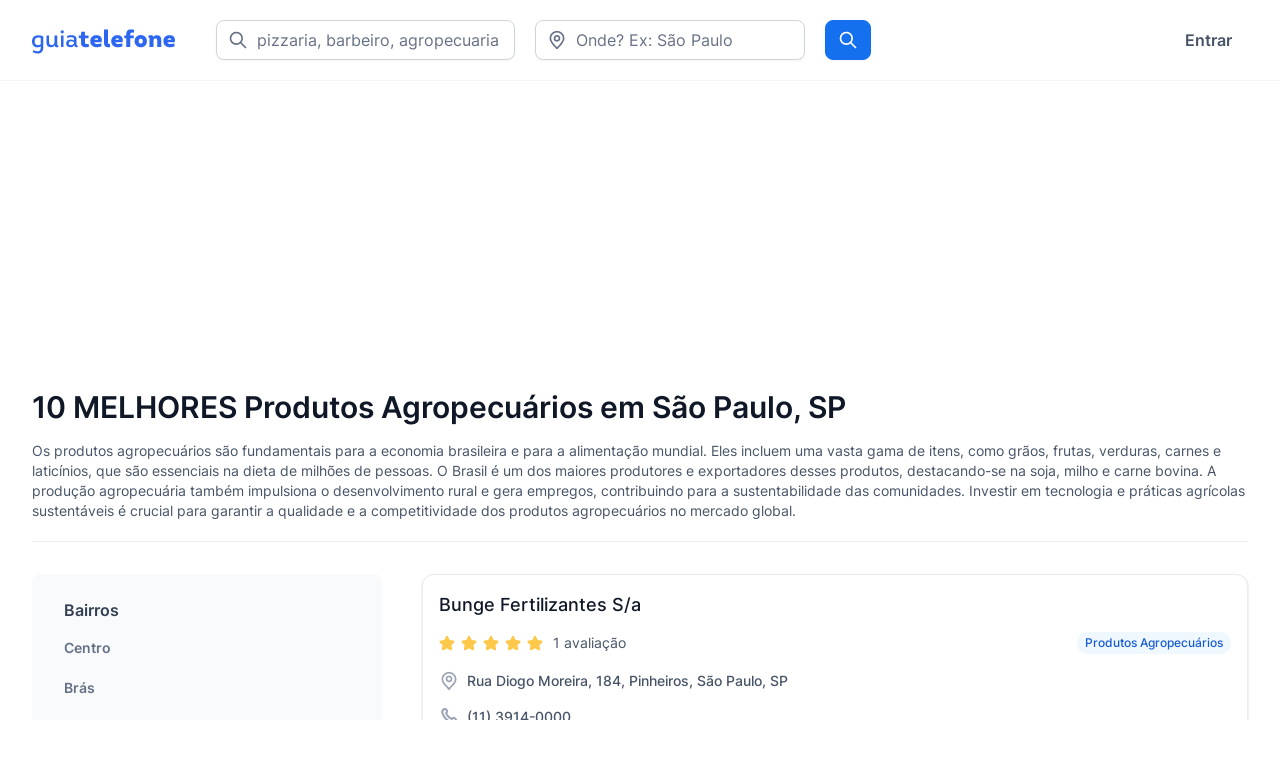

--- FILE ---
content_type: text/html; charset=utf-8
request_url: https://www.guiatelefone.com/empresas/sao-paulo-sp/comercio-de-produtos-agropecuarios/produtos-agropecuarios
body_size: 8920
content:
<!DOCTYPE html>
<html lang="pt-br">
  <head>
    <meta charset="utf-8">
    <meta name="viewport" content="width=device-width, initial-scale=1">

    <title>10 MELHORES Produtos Agropecuários em São Paulo, SP</title>

    <link rel="apple-touch-icon" href="/apple-touch-icon.png">
    <link rel="apple-touch-icon" sizes="57x57" href="/apple-touch-icon-57x57.png">
    <link rel="apple-touch-icon" sizes="60x60" href="/apple-touch-icon-60x60.png">
    <link rel="apple-touch-icon" sizes="72x72" href="/apple-touch-icon-72x72.png">
    <link rel="apple-touch-icon" sizes="76x76" href="/apple-touch-icon-76x76.png">
    <link rel="apple-touch-icon" sizes="114x114" href="/apple-touch-icon-114x114.png">
    <link rel="apple-touch-icon" sizes="120x120" href="/apple-touch-icon-120x120.png">
    <link rel="apple-touch-icon" sizes="144x144" href="/apple-touch-icon-144x144.png">
    <link rel="apple-touch-icon" sizes="152x152" href="/apple-touch-icon-152x152.png">
    <link rel="apple-touch-icon" sizes="180x180" href="/apple-touch-icon-180x180.png">
    <link rel="icon" type="image/x-icon" href="/favicon.ico">

      <meta name="description" content="10 MELHORES Produtos Agropecuários em São Paulo, SP, encontre informações, telefones, endereços, mapa como chegar e muito mais no GuiaTelefone">

      <link rel="canonical" href="https://www.guiatelefone.com/empresas/sao-paulo-sp/comercio-de-produtos-agropecuarios/produtos-agropecuarios">



    <link rel="next" href="/empresas/sao-paulo-sp/comercio-de-produtos-agropecuarios/produtos-agropecuarios?page=2">

    <meta name="csrf-param" content="authenticity_token" />
<meta name="csrf-token" content="TiuP0Ov9HefQkyhT5KgiwNwob6YK42y_NXzJ5ibicA5gT_oGJnjougo_UWHNlpEIq8Nt0VNiP1esxGTOSLlwYg" />

    <link rel="stylesheet" href="/assets/application-9e6492252acc32b1f8338a70305b70b8a3f06bec925c7f89b8c7257997c2b3d8.css" />
    <script src="/assets/application-ef4c3231e5309824372e912313ed60da9b3ea1aa5bedc707cb568d2da69e1a7f.js" defer="defer"></script>

    <script async src="https://pagead2.googlesyndication.com/pagead/js/adsbygoogle.js"></script>
    <script>
      (adsbygoogle = window.adsbygoogle || []).push({
        google_ad_client: "ca-pub-4461364024929074",
        enable_page_level_ads: true,
        overlays: {bottom: true}
      });
    </script>
    <script defer data-domain="guiatelefone.com" src="https://analytics.guiatelefone.com/js/script.js"></script>
  </head>

  <body class="antialiased text-gray-900">
    <header
      data-controller="toggle"
      class="py-5 bg-white border-b border-gray-100"
    >
      <div class="container px-4 mx-auto sm:px-8">
        <nav class="flex items-center justify-between">
          <div class="flex items-center">
            <a class="block shrink-0" href="/">
              <img alt="Guiatelefone Logo" width="144" height="32" src="/assets/logo-bd7974fab7abe4b414f56f99eb91c8a05b42aaa4cf5c6e375d7e0354676ee3f3.svg" />
</a>            <div class="hidden lg:block">
                <form class="navbar-form navbar-right header-search ml-10 space-x-5 flex" data-controller="autocomplete" data-autocomplete-url-value="/cities?q=" action="/search" accept-charset="UTF-8" method="get">
                  <div class="relative">
                    <svg
                      class="absolute text-gray-500 left-3 top-2.5"
                      width="20"
                      height="20"
                      viewBox="0 0 20 20"
                      fill="none"
                      xmlns="http://www.w3.org/2000/svg"
                    >
                      <path
                        d="M17.5 17.5L12.5001 12.5M14.1667 8.33333C14.1667 11.555 11.555 14.1667 8.33333 14.1667C5.11167 14.1667 2.5 11.555 2.5 8.33333C2.5 5.11167 5.11167 2.5 8.33333 2.5C11.555 2.5 14.1667 5.11167 14.1667 8.33333Z"
                        stroke="currentColor"
                        stroke-width="1.66667"
                        stroke-linecap="round"
                        stroke-linejoin="round"
                      />
                    </svg>
                    <input type="text" name="what" id="desktop-what" class="border border-gray-300 bg-white shadow-xs placeholder:text-gray-500 focus:outline-none focus:ring-4 focus:ring-primary-100 focus:border-primary-300 transition-all block w-full py-[.4375rem] !pl-10 pr-3 rounded-lg w-64 xl:w-80" placeholder="pizzaria, barbeiro, agropecuaria..." />
                  </div>
                  <div class="relative">
                    <svg
                      class="absolute text-gray-500 left-3 top-2.5 z-10"
                      width="20"
                      height="20"
                      viewBox="0 0 20 20"
                      fill="none"
                      xmlns="http://www.w3.org/2000/svg"
                    >
                      <path
                        d="M10 10.8333C11.3807 10.8333 12.5 9.71404 12.5 8.33332C12.5 6.95261 11.3807 5.83332 10 5.83332C8.61929 5.83332 7.5 6.95261 7.5 8.33332C7.5 9.71404 8.61929 10.8333 10 10.8333Z"
                        stroke="currentColor"
                        stroke-width="1.66667"
                        stroke-linecap="round"
                        stroke-linejoin="round"
                      />
                      <path
                        d="M10 18.3333C13.3333 15 16.6667 12.0152 16.6667 8.33332C16.6667 4.65142 13.6819 1.66666 10 1.66666C6.3181 1.66666 3.33334 4.65142 3.33334 8.33332C3.33334 12.0152 6.66667 15 10 18.3333Z"
                        stroke="currentColor"
                        stroke-width="1.66667"
                        stroke-linecap="round"
                        stroke-linejoin="round"
                      />
                    </svg>
                    <input type="text" name="where" id="desktop-where" class="border border-gray-300 shadow-xs bg-transparent placeholder:text-gray-500 focus:outline-none focus:ring-4 focus:ring-primary-100 focus:border-primary-300 transition-all block w-full py-[.4375rem] !pl-10 pr-4 rounded-lg w-full" placeholder="Onde? Ex: São Paulo" data-autocomplete-target="input" />
                    <input type="hidden" name="city_id" id="city_id" data-autocomplete-target="hiddenInput" autocomplete="off" />
                  </div>
                  <button name="button" type="submit" class="block w-full md:w-auto button-primary py-[.4375rem] px-3 rounded-lg relative focus:z-10 sm:-ml-px">
                    <span class="sr-only">Procurar</span>
                    <svg
                      class="mx-auto"
                      width="20"
                      height="20"
                      viewBox="0 0 20 20"
                      fill="none"
                      xmlns="http://www.w3.org/2000/svg"
                    >
                      <path
                        d="M17.5 17.5L12.5001 12.5M14.1667 8.33333C14.1667 11.555 11.555 14.1667 8.33333 14.1667C5.11167 14.1667 2.5 11.555 2.5 8.33333C2.5 5.11167 5.11167 2.5 8.33333 2.5C11.555 2.5 14.1667 5.11167 14.1667 8.33333Z"
                        stroke="currentColor"
                        stroke-width="1.66667"
                        stroke-linecap="round"
                        stroke-linejoin="round"
                      />
                    </svg>
</button></form>            </div>
          </div>
          <div class="hidden lg:flex lg:items-center lg:space-x-4">
              <a class="px-4 py-2 font-semibold text-gray-600 hover:text-gray-900 focus:text-gray-900" href="/users/sign_in">Entrar</a>
          </div>
          <div class="-my-2 -mr-2 lg:hidden">
            <button
              type="button"
              data-action="click->toggle#toggle touch->toggle#toggle"
              class="inline-flex items-center justify-center p-2 rounded text-gray-8 hover:text-gray-9 focus:outline-none focus:ring-2 focus:ring-inset focus:ring-primary-6"
              aria-expanded="false"
            >
              <span class="sr-only">Abrir menu</span>
              <!-- Heroicon name: outline/bars-3 -->
              <svg
                class="w-6 h-6"
                xmlns="http://www.w3.org/2000/svg"
                fill="none"
                viewBox="0 0 24 24"
                stroke-width="1.5"
                stroke="currentColor"
                aria-hidden="true"
              >
                <path
                  stroke-linecap="round"
                  stroke-linejoin="round"
                  d="M3.75 6.75h16.5M3.75 12h16.5m-16.5 5.25h16.5"
                />
              </svg>
            </button>
          </div>
        </nav>
      </div>

      <div
        data-toggle-target="toggleable"
        class="absolute inset-x-0 top-0 z-40 hidden p-2 transition origin-top-right transform"
      >
        <div
          class="bg-white divide-y divide-gray-100 rounded shadow-xs shadow-lg ring-1 ring-gray-100"
        >
          <div class="container px-4 mx-auto sm:px-8">
            <div class="pt-3 pb-5">
              <div class="flex items-center justify-between">
                <div>
                  <img alt="Guiatelefone Logo" width="144" height="32" src="/assets/logo-bd7974fab7abe4b414f56f99eb91c8a05b42aaa4cf5c6e375d7e0354676ee3f3.svg" />
                </div>
                <div class="-mr-2">
                  <button
                    type="button"
                    data-action="click->toggle#toggle touch->toggle#toggle"
                    class="inline-flex items-center justify-center p-2 bg-white rounded text-gray-8 hover:bg-gray-2 hover:text-gray-9 focus:outline-none focus:ring-2 focus:ring-inset focus:ring-primary-6"
                  >
                    <span class="sr-only">Close menu</span>
                    <!-- Heroicon name: outline/x-mark -->
                    <svg
                      class="w-6 h-6"
                      xmlns="http://www.w3.org/2000/svg"
                      fill="none"
                      viewBox="0 0 24 24"
                      stroke-width="1.5"
                      stroke="currentColor"
                      aria-hidden="true"
                    >
                      <path
                        stroke-linecap="round"
                        stroke-linejoin="round"
                        d="M6 18L18 6M6 6l12 12"
                      />
                    </svg>
                  </button>
                </div>
              </div>
                <div class="mt-6">
                  <form class="navbar-form navbar-right header-search" data-controller="autocomplete" data-autocomplete-url-value="/cities?q=" action="/search" accept-charset="UTF-8" method="get">
                    <div class="flex flex-wrap -mx-2.5">
                      <div class="w-full sm:w-1/2 px-2.5 mb-3 sm:mb-0">
                        <div class="relative">
                          <svg
                            class="absolute text-gray-500 left-3 top-2.5"
                            width="20"
                            height="20"
                            viewBox="0 0 20 20"
                            fill="none"
                            xmlns="http://www.w3.org/2000/svg"
                          >
                            <path
                              d="M17.5 17.5L12.5001 12.5M14.1667 8.33333C14.1667 11.555 11.555 14.1667 8.33333 14.1667C5.11167 14.1667 2.5 11.555 2.5 8.33333C2.5 5.11167 5.11167 2.5 8.33333 2.5C11.555 2.5 14.1667 5.11167 14.1667 8.33333Z"
                              stroke="currentColor"
                              stroke-width="1.66667"
                              stroke-linecap="round"
                              stroke-linejoin="round"
                            />
                          </svg>
                          <input type="text" name="what" id="mobile-what" class="border border-gray-300 bg-white shadow-xs placeholder:text-gray-500 focus:outline-none focus:ring-4 focus:ring-primary-100 focus:border-primary-300 transition-all block w-full py-[.4375rem] !pl-10 pr-3 rounded-lg w-full" placeholder="pizzaria, barbeiro, agropecuaria..." />
                        </div>
                      </div>
                      <div class="w-full sm:w-1/2 px-2.5 mb-3 sm:mb-0">
                        <div class="relative">
                          <svg
                            class="absolute text-gray-500 left-3 top-2.5 z-10"
                            width="20"
                            height="20"
                            viewBox="0 0 20 20"
                            fill="none"
                            xmlns="http://www.w3.org/2000/svg"
                          >
                            <path
                              d="M10 10.8333C11.3807 10.8333 12.5 9.71404 12.5 8.33332C12.5 6.95261 11.3807 5.83332 10 5.83332C8.61929 5.83332 7.5 6.95261 7.5 8.33332C7.5 9.71404 8.61929 10.8333 10 10.8333Z"
                              stroke="currentColor"
                              stroke-width="1.66667"
                              stroke-linecap="round"
                              stroke-linejoin="round"
                            />
                            <path
                              d="M10 18.3333C13.3333 15 16.6667 12.0152 16.6667 8.33332C16.6667 4.65142 13.6819 1.66666 10 1.66666C6.3181 1.66666 3.33334 4.65142 3.33334 8.33332C3.33334 12.0152 6.66667 15 10 18.3333Z"
                              stroke="currentColor"
                              stroke-width="1.66667"
                              stroke-linecap="round"
                              stroke-linejoin="round"
                            />
                          </svg>
                          <input type="text" name="where" id="mobile-where" class="border border-gray-300 shadow-xs placeholder:text-gray-500 focus:outline-none focus:ring-4 focus:ring-primary-100 focus:border-primary-300 transition-all block py-[.4375rem] !pl-10 pr-3 rounded-lg w-full bg-transparent" placeholder="Onde? Ex: São Paulo" data-autocomplete-target="input" />
                          <input type="hidden" name="city_id" id="city_id" data-autocomplete-target="hiddenInput" autocomplete="off" />
                        </div>
                      </div>
                      <div class="w-full sm:w-1/2 px-2.5 mb-3 sm:mb-0">
                        <button name="button" type="submit" class="block w-full md:w-auto button-primary py-[.4375rem] px-3 rounded-lg relative focus:z-10 sm:-ml-px">
                          <span class="sr-only">Procurar</span>
                          <svg
                            class="mx-auto"
                            width="20"
                            height="20"
                            viewBox="0 0 20 20"
                            fill="none"
                            xmlns="http://www.w3.org/2000/svg"
                          >
                            <path
                              d="M17.5 17.5L12.5001 12.5M14.1667 8.33333C14.1667 11.555 11.555 14.1667 8.33333 14.1667C5.11167 14.1667 2.5 11.555 2.5 8.33333C2.5 5.11167 5.11167 2.5 8.33333 2.5C11.555 2.5 14.1667 5.11167 14.1667 8.33333Z"
                              stroke="currentColor"
                              stroke-width="1.66667"
                              stroke-linecap="round"
                              stroke-linejoin="round"
                            />
                          </svg>
</button>                      </div>
                    </div>
</form>                </div>
            </div>
          </div>
        </div>
      </div>
    </header>



    
<main>
  <section class="pb-8">
    <div class="container px-4 mx-auto sm:px-8">
      <div class="mt-4 -mb-2">
        <ins class="adsbygoogle"
            style="display:block"
            data-ad-client="ca-pub-4461364024929074"
            data-ad-slot="3441821345"
            data-ad-format="auto"
            data-full-width-responsive="true"></ins>
        <script>
        (adsbygoogle = window.adsbygoogle || []).push({});
        </script>
      </div>
      <div class="py-5 mb-8 border-b border-gray-200">
        <h1 class="text-2xl font-semibold lg:text-3xl">10 MELHORES Produtos Agropecuários em São Paulo, SP</h1>
          <div class="mt-4 text-sm text-gray-600">
            <p>Os produtos agropecuários são fundamentais para a economia brasileira e para a alimentação mundial. Eles incluem uma vasta gama de itens, como grãos, frutas, verduras, carnes e laticínios, que são essenciais na dieta de milhões de pessoas. O Brasil é um dos maiores produtores e exportadores desses produtos, destacando-se na soja, milho e carne bovina. A produção agropecuária também impulsiona o desenvolvimento rural e gera empregos, contribuindo para a sustentabilidade das comunidades. Investir em tecnologia e práticas agrícolas sustentáveis é crucial para garantir a qualidade e a competitividade dos produtos agropecuários no mercado global.</p>
          </div>
      </div>
      <div class="md:flex">
        <div class="min-w-0 grow md:order-2">
          <div class="space-y-8">
              <article class="p-4 bg-white border border-gray-200 shadow-sm rounded-xl">
                <h2 class="text-lg font-medium"><a href="/sao-paulo-sp/comercio-de-produtos-agropecuarios/2844515/bunge-fertilizantes-s-a" class="hover:underline focus:underline">Bunge Fertilizantes S/a</a></h2>
                <div class="items-center justify-between sm:flex">
                  <a href="/empresas/sao-paulo-sp/comercio-de-produtos-agropecuarios/produtos-agropecuarios" class="inline-block px-2 py-px mt-3 text-xs font-medium leading-5 transition-colors rounded-full sm:order-2 bg-primary-50 text-primary-700 hover:bg-primary-100">Produtos Agropecuários</a>
                  <div class="flex items-center mt-3 space-x-1 sm:order-1">
                    <div class="flex mb-1">
                      <svg height="16" width="16" class="text-warning-300 mr-1.5 mt-1" viewBox="0 0 22 21" fill="none" xmlns="http://www.w3.org/2000/svg">
                  <path d="M10.2827 2.45332C10.5131 1.98638 10.6284 1.75291 10.7848 1.67831C10.9209 1.61341 11.0791 1.61341 11.2152 1.67831C11.3717 1.75291 11.4869 1.98638 11.7174 2.45332L13.9041 6.88328C13.9721 7.02113 14.0061 7.09006 14.0558 7.14358C14.0999 7.19096 14.1527 7.22935 14.2113 7.25662C14.2776 7.28742 14.3536 7.29854 14.5057 7.32077L19.397 8.03571C19.9121 8.11099 20.1696 8.14863 20.2888 8.27444C20.3925 8.38389 20.4412 8.5343 20.4215 8.68377C20.3988 8.85558 20.2124 9.03718 19.8395 9.40038L16.3014 12.8464C16.1912 12.9538 16.136 13.0076 16.1004 13.0715C16.0689 13.128 16.0487 13.1902 16.0409 13.2545C16.0321 13.3271 16.0451 13.403 16.0711 13.5547L16.906 18.4221C16.994 18.9355 17.038 19.1922 16.9553 19.3445C16.8833 19.477 16.7554 19.57 16.6071 19.5975C16.4366 19.6291 16.2061 19.5078 15.7451 19.2654L11.3724 16.9658C11.2361 16.8942 11.168 16.8584 11.0962 16.8443C11.0327 16.8318 10.9673 16.8318 10.9038 16.8443C10.832 16.8584 10.7639 16.8942 10.6277 16.9658L6.25492 19.2654C5.79392 19.5078 5.56341 19.6291 5.39297 19.5975C5.24468 19.57 5.11672 19.477 5.04474 19.3445C4.962 19.1922 5.00603 18.9355 5.09407 18.4221L5.92889 13.5547C5.95491 13.403 5.96793 13.3271 5.95912 13.2545C5.95132 13.1902 5.93111 13.128 5.89961 13.0715C5.86402 13.0076 5.80888 12.9538 5.69859 12.8464L2.16056 9.40038C1.78766 9.03718 1.60121 8.85558 1.57853 8.68377C1.55879 8.5343 1.60755 8.38389 1.71125 8.27444C1.83044 8.14863 2.08797 8.11099 2.60304 8.03571L7.49431 7.32077C7.64642 7.29854 7.72248 7.28742 7.78872 7.25662C7.84736 7.22935 7.90016 7.19096 7.94419 7.14358C7.99391 7.09006 8.02793 7.02113 8.09597 6.88328L10.2827 2.45332Z" stroke="currentColor" fill="currentColor" stroke-width="2" stroke-linecap="round" stroke-linejoin="round"/>
                </svg><svg height="16" width="16" class="text-warning-300 mr-1.5 mt-1" viewBox="0 0 22 21" fill="none" xmlns="http://www.w3.org/2000/svg">
                  <path d="M10.2827 2.45332C10.5131 1.98638 10.6284 1.75291 10.7848 1.67831C10.9209 1.61341 11.0791 1.61341 11.2152 1.67831C11.3717 1.75291 11.4869 1.98638 11.7174 2.45332L13.9041 6.88328C13.9721 7.02113 14.0061 7.09006 14.0558 7.14358C14.0999 7.19096 14.1527 7.22935 14.2113 7.25662C14.2776 7.28742 14.3536 7.29854 14.5057 7.32077L19.397 8.03571C19.9121 8.11099 20.1696 8.14863 20.2888 8.27444C20.3925 8.38389 20.4412 8.5343 20.4215 8.68377C20.3988 8.85558 20.2124 9.03718 19.8395 9.40038L16.3014 12.8464C16.1912 12.9538 16.136 13.0076 16.1004 13.0715C16.0689 13.128 16.0487 13.1902 16.0409 13.2545C16.0321 13.3271 16.0451 13.403 16.0711 13.5547L16.906 18.4221C16.994 18.9355 17.038 19.1922 16.9553 19.3445C16.8833 19.477 16.7554 19.57 16.6071 19.5975C16.4366 19.6291 16.2061 19.5078 15.7451 19.2654L11.3724 16.9658C11.2361 16.8942 11.168 16.8584 11.0962 16.8443C11.0327 16.8318 10.9673 16.8318 10.9038 16.8443C10.832 16.8584 10.7639 16.8942 10.6277 16.9658L6.25492 19.2654C5.79392 19.5078 5.56341 19.6291 5.39297 19.5975C5.24468 19.57 5.11672 19.477 5.04474 19.3445C4.962 19.1922 5.00603 18.9355 5.09407 18.4221L5.92889 13.5547C5.95491 13.403 5.96793 13.3271 5.95912 13.2545C5.95132 13.1902 5.93111 13.128 5.89961 13.0715C5.86402 13.0076 5.80888 12.9538 5.69859 12.8464L2.16056 9.40038C1.78766 9.03718 1.60121 8.85558 1.57853 8.68377C1.55879 8.5343 1.60755 8.38389 1.71125 8.27444C1.83044 8.14863 2.08797 8.11099 2.60304 8.03571L7.49431 7.32077C7.64642 7.29854 7.72248 7.28742 7.78872 7.25662C7.84736 7.22935 7.90016 7.19096 7.94419 7.14358C7.99391 7.09006 8.02793 7.02113 8.09597 6.88328L10.2827 2.45332Z" stroke="currentColor" fill="currentColor" stroke-width="2" stroke-linecap="round" stroke-linejoin="round"/>
                </svg><svg height="16" width="16" class="text-warning-300 mr-1.5 mt-1" viewBox="0 0 22 21" fill="none" xmlns="http://www.w3.org/2000/svg">
                  <path d="M10.2827 2.45332C10.5131 1.98638 10.6284 1.75291 10.7848 1.67831C10.9209 1.61341 11.0791 1.61341 11.2152 1.67831C11.3717 1.75291 11.4869 1.98638 11.7174 2.45332L13.9041 6.88328C13.9721 7.02113 14.0061 7.09006 14.0558 7.14358C14.0999 7.19096 14.1527 7.22935 14.2113 7.25662C14.2776 7.28742 14.3536 7.29854 14.5057 7.32077L19.397 8.03571C19.9121 8.11099 20.1696 8.14863 20.2888 8.27444C20.3925 8.38389 20.4412 8.5343 20.4215 8.68377C20.3988 8.85558 20.2124 9.03718 19.8395 9.40038L16.3014 12.8464C16.1912 12.9538 16.136 13.0076 16.1004 13.0715C16.0689 13.128 16.0487 13.1902 16.0409 13.2545C16.0321 13.3271 16.0451 13.403 16.0711 13.5547L16.906 18.4221C16.994 18.9355 17.038 19.1922 16.9553 19.3445C16.8833 19.477 16.7554 19.57 16.6071 19.5975C16.4366 19.6291 16.2061 19.5078 15.7451 19.2654L11.3724 16.9658C11.2361 16.8942 11.168 16.8584 11.0962 16.8443C11.0327 16.8318 10.9673 16.8318 10.9038 16.8443C10.832 16.8584 10.7639 16.8942 10.6277 16.9658L6.25492 19.2654C5.79392 19.5078 5.56341 19.6291 5.39297 19.5975C5.24468 19.57 5.11672 19.477 5.04474 19.3445C4.962 19.1922 5.00603 18.9355 5.09407 18.4221L5.92889 13.5547C5.95491 13.403 5.96793 13.3271 5.95912 13.2545C5.95132 13.1902 5.93111 13.128 5.89961 13.0715C5.86402 13.0076 5.80888 12.9538 5.69859 12.8464L2.16056 9.40038C1.78766 9.03718 1.60121 8.85558 1.57853 8.68377C1.55879 8.5343 1.60755 8.38389 1.71125 8.27444C1.83044 8.14863 2.08797 8.11099 2.60304 8.03571L7.49431 7.32077C7.64642 7.29854 7.72248 7.28742 7.78872 7.25662C7.84736 7.22935 7.90016 7.19096 7.94419 7.14358C7.99391 7.09006 8.02793 7.02113 8.09597 6.88328L10.2827 2.45332Z" stroke="currentColor" fill="currentColor" stroke-width="2" stroke-linecap="round" stroke-linejoin="round"/>
                </svg><svg height="16" width="16" class="text-warning-300 mr-1.5 mt-1" viewBox="0 0 22 21" fill="none" xmlns="http://www.w3.org/2000/svg">
                  <path d="M10.2827 2.45332C10.5131 1.98638 10.6284 1.75291 10.7848 1.67831C10.9209 1.61341 11.0791 1.61341 11.2152 1.67831C11.3717 1.75291 11.4869 1.98638 11.7174 2.45332L13.9041 6.88328C13.9721 7.02113 14.0061 7.09006 14.0558 7.14358C14.0999 7.19096 14.1527 7.22935 14.2113 7.25662C14.2776 7.28742 14.3536 7.29854 14.5057 7.32077L19.397 8.03571C19.9121 8.11099 20.1696 8.14863 20.2888 8.27444C20.3925 8.38389 20.4412 8.5343 20.4215 8.68377C20.3988 8.85558 20.2124 9.03718 19.8395 9.40038L16.3014 12.8464C16.1912 12.9538 16.136 13.0076 16.1004 13.0715C16.0689 13.128 16.0487 13.1902 16.0409 13.2545C16.0321 13.3271 16.0451 13.403 16.0711 13.5547L16.906 18.4221C16.994 18.9355 17.038 19.1922 16.9553 19.3445C16.8833 19.477 16.7554 19.57 16.6071 19.5975C16.4366 19.6291 16.2061 19.5078 15.7451 19.2654L11.3724 16.9658C11.2361 16.8942 11.168 16.8584 11.0962 16.8443C11.0327 16.8318 10.9673 16.8318 10.9038 16.8443C10.832 16.8584 10.7639 16.8942 10.6277 16.9658L6.25492 19.2654C5.79392 19.5078 5.56341 19.6291 5.39297 19.5975C5.24468 19.57 5.11672 19.477 5.04474 19.3445C4.962 19.1922 5.00603 18.9355 5.09407 18.4221L5.92889 13.5547C5.95491 13.403 5.96793 13.3271 5.95912 13.2545C5.95132 13.1902 5.93111 13.128 5.89961 13.0715C5.86402 13.0076 5.80888 12.9538 5.69859 12.8464L2.16056 9.40038C1.78766 9.03718 1.60121 8.85558 1.57853 8.68377C1.55879 8.5343 1.60755 8.38389 1.71125 8.27444C1.83044 8.14863 2.08797 8.11099 2.60304 8.03571L7.49431 7.32077C7.64642 7.29854 7.72248 7.28742 7.78872 7.25662C7.84736 7.22935 7.90016 7.19096 7.94419 7.14358C7.99391 7.09006 8.02793 7.02113 8.09597 6.88328L10.2827 2.45332Z" stroke="currentColor" fill="currentColor" stroke-width="2" stroke-linecap="round" stroke-linejoin="round"/>
                </svg><svg height="16" width="16" class="text-warning-300 mr-1.5 mt-1" viewBox="0 0 22 21" fill="none" xmlns="http://www.w3.org/2000/svg">
                  <path d="M10.2827 2.45332C10.5131 1.98638 10.6284 1.75291 10.7848 1.67831C10.9209 1.61341 11.0791 1.61341 11.2152 1.67831C11.3717 1.75291 11.4869 1.98638 11.7174 2.45332L13.9041 6.88328C13.9721 7.02113 14.0061 7.09006 14.0558 7.14358C14.0999 7.19096 14.1527 7.22935 14.2113 7.25662C14.2776 7.28742 14.3536 7.29854 14.5057 7.32077L19.397 8.03571C19.9121 8.11099 20.1696 8.14863 20.2888 8.27444C20.3925 8.38389 20.4412 8.5343 20.4215 8.68377C20.3988 8.85558 20.2124 9.03718 19.8395 9.40038L16.3014 12.8464C16.1912 12.9538 16.136 13.0076 16.1004 13.0715C16.0689 13.128 16.0487 13.1902 16.0409 13.2545C16.0321 13.3271 16.0451 13.403 16.0711 13.5547L16.906 18.4221C16.994 18.9355 17.038 19.1922 16.9553 19.3445C16.8833 19.477 16.7554 19.57 16.6071 19.5975C16.4366 19.6291 16.2061 19.5078 15.7451 19.2654L11.3724 16.9658C11.2361 16.8942 11.168 16.8584 11.0962 16.8443C11.0327 16.8318 10.9673 16.8318 10.9038 16.8443C10.832 16.8584 10.7639 16.8942 10.6277 16.9658L6.25492 19.2654C5.79392 19.5078 5.56341 19.6291 5.39297 19.5975C5.24468 19.57 5.11672 19.477 5.04474 19.3445C4.962 19.1922 5.00603 18.9355 5.09407 18.4221L5.92889 13.5547C5.95491 13.403 5.96793 13.3271 5.95912 13.2545C5.95132 13.1902 5.93111 13.128 5.89961 13.0715C5.86402 13.0076 5.80888 12.9538 5.69859 12.8464L2.16056 9.40038C1.78766 9.03718 1.60121 8.85558 1.57853 8.68377C1.55879 8.5343 1.60755 8.38389 1.71125 8.27444C1.83044 8.14863 2.08797 8.11099 2.60304 8.03571L7.49431 7.32077C7.64642 7.29854 7.72248 7.28742 7.78872 7.25662C7.84736 7.22935 7.90016 7.19096 7.94419 7.14358C7.99391 7.09006 8.02793 7.02113 8.09597 6.88328L10.2827 2.45332Z" stroke="currentColor" fill="currentColor" stroke-width="2" stroke-linecap="round" stroke-linejoin="round"/>
                </svg>
                    </div>
                    <div class="text-sm text-gray-600">1 avaliação</div>
                  </div>
                </div>
                <p class="flex items-start mt-4">
                  <svg class="mr-2 text-gray-400 shrink-0" width="20" height="20" viewBox="0 0 20 20" fill="none" xmlns="http://www.w3.org/2000/svg">
                    <path d="M10 10.4167C11.3807 10.4167 12.5 9.29738 12.5 7.91666C12.5 6.53595 11.3807 5.41666 10 5.41666C8.61928 5.41666 7.5 6.53595 7.5 7.91666C7.5 9.29738 8.61928 10.4167 10 10.4167Z" stroke="currentColor" stroke-width="1.66667" stroke-linecap="round" stroke-linejoin="round"/>
                    <path d="M10 18.3333C11.6667 15 16.6667 12.8486 16.6667 8.33333C16.6667 4.65143 13.6819 1.66666 10 1.66666C6.3181 1.66666 3.33333 4.65143 3.33333 8.33333C3.33333 12.8486 8.33333 15 10 18.3333Z" stroke="currentColor" stroke-width="1.66667" stroke-linecap="round" stroke-linejoin="round"/>
                  </svg>
                  <span class="text-sm font-medium text-gray-600">Rua Diogo Moreira, 184, Pinheiros, São Paulo, SP</span>
                </p>
                  <div class="flex items-start mt-4">
                    <svg class="mr-2 text-gray-400 shrink-0" width="20" height="18" viewBox="0 0 18 18" fill="none" xmlns="http://www.w3.org/2000/svg">
                      <path d="M6.28521 6.63992C6.80721 7.72714 7.5188 8.74612 8.41998 9.6473C9.32116 10.5485 10.3401 11.2601 11.4274 11.7821C11.5209 11.827 11.5676 11.8494 11.6268 11.8667C11.8371 11.928 12.0953 11.8839 12.2733 11.7564C12.3234 11.7206 12.3663 11.6777 12.452 11.5919C12.7143 11.3297 12.8454 11.1986 12.9772 11.1129C13.4744 10.7897 14.1153 10.7897 14.6125 11.1129C14.7443 11.1986 14.8754 11.3297 15.1376 11.592L15.2838 11.7381C15.6823 12.1367 15.8816 12.336 15.9899 12.55C16.2052 12.9757 16.2052 13.4784 15.9899 13.9041C15.8816 14.1181 15.6823 14.3174 15.2838 14.716L15.1655 14.8342C14.7683 15.2314 14.5697 15.43 14.2997 15.5817C14 15.75 13.5347 15.871 13.191 15.87C12.8813 15.8691 12.6696 15.809 12.2463 15.6889C9.97125 15.0431 7.82448 13.8248 6.0335 12.0338C4.24251 10.2428 3.02415 8.09603 2.37843 5.82098C2.25827 5.39765 2.19819 5.18598 2.19727 4.87627C2.19625 4.53261 2.31727 4.06724 2.48559 3.76761C2.63727 3.49758 2.83588 3.29898 3.2331 2.90176L3.35132 2.78353C3.74991 2.38495 3.9492 2.18566 4.16323 2.0774C4.5889 1.8621 5.0916 1.8621 5.51727 2.0774C5.73131 2.18566 5.9306 2.38495 6.32918 2.78353L6.47533 2.92968C6.73754 3.19189 6.86864 3.32299 6.95436 3.45482C7.2776 3.95199 7.2776 4.59293 6.95435 5.0901C6.86864 5.22193 6.73754 5.35303 6.47533 5.61524C6.3896 5.70097 6.34673 5.74384 6.31085 5.79395C6.18334 5.97202 6.13932 6.23021 6.20061 6.44048C6.21786 6.49965 6.24031 6.54641 6.28521 6.63992Z" stroke="currentColor" stroke-width="2" stroke-linecap="round" stroke-linejoin="round"/>
                    </svg>
                    <div class="text-sm font-medium text-gray-600">
                      <span>(11) 3914-0000</span>
                    </div>
                  </div>
              </article>
              <article class="p-4 bg-white border border-gray-200 shadow-sm rounded-xl">
                <h2 class="text-lg font-medium"><a href="/sao-paulo-sp/comercio-de-produtos-agropecuarios/3528382/pet-shop-irmaos-ramalho" class="hover:underline focus:underline">Pet Shop Irmãos Ramalho</a></h2>
                <div class="items-center justify-between sm:flex">
                  <a href="/empresas/sao-paulo-sp/comercio-de-produtos-agropecuarios/produtos-agropecuarios" class="inline-block px-2 py-px mt-3 text-xs font-medium leading-5 transition-colors rounded-full sm:order-2 bg-primary-50 text-primary-700 hover:bg-primary-100">Produtos Agropecuários</a>
                  <div class="flex items-center mt-3 space-x-1 sm:order-1">
                    <div class="flex mb-1">
                      <svg height="16" width="16" class="text-warning-300 mr-1.5 mt-1" viewBox="0 0 22 21" fill="none" xmlns="http://www.w3.org/2000/svg">
                  <path d="M10.2827 2.45332C10.5131 1.98638 10.6284 1.75291 10.7848 1.67831C10.9209 1.61341 11.0791 1.61341 11.2152 1.67831C11.3717 1.75291 11.4869 1.98638 11.7174 2.45332L13.9041 6.88328C13.9721 7.02113 14.0061 7.09006 14.0558 7.14358C14.0999 7.19096 14.1527 7.22935 14.2113 7.25662C14.2776 7.28742 14.3536 7.29854 14.5057 7.32077L19.397 8.03571C19.9121 8.11099 20.1696 8.14863 20.2888 8.27444C20.3925 8.38389 20.4412 8.5343 20.4215 8.68377C20.3988 8.85558 20.2124 9.03718 19.8395 9.40038L16.3014 12.8464C16.1912 12.9538 16.136 13.0076 16.1004 13.0715C16.0689 13.128 16.0487 13.1902 16.0409 13.2545C16.0321 13.3271 16.0451 13.403 16.0711 13.5547L16.906 18.4221C16.994 18.9355 17.038 19.1922 16.9553 19.3445C16.8833 19.477 16.7554 19.57 16.6071 19.5975C16.4366 19.6291 16.2061 19.5078 15.7451 19.2654L11.3724 16.9658C11.2361 16.8942 11.168 16.8584 11.0962 16.8443C11.0327 16.8318 10.9673 16.8318 10.9038 16.8443C10.832 16.8584 10.7639 16.8942 10.6277 16.9658L6.25492 19.2654C5.79392 19.5078 5.56341 19.6291 5.39297 19.5975C5.24468 19.57 5.11672 19.477 5.04474 19.3445C4.962 19.1922 5.00603 18.9355 5.09407 18.4221L5.92889 13.5547C5.95491 13.403 5.96793 13.3271 5.95912 13.2545C5.95132 13.1902 5.93111 13.128 5.89961 13.0715C5.86402 13.0076 5.80888 12.9538 5.69859 12.8464L2.16056 9.40038C1.78766 9.03718 1.60121 8.85558 1.57853 8.68377C1.55879 8.5343 1.60755 8.38389 1.71125 8.27444C1.83044 8.14863 2.08797 8.11099 2.60304 8.03571L7.49431 7.32077C7.64642 7.29854 7.72248 7.28742 7.78872 7.25662C7.84736 7.22935 7.90016 7.19096 7.94419 7.14358C7.99391 7.09006 8.02793 7.02113 8.09597 6.88328L10.2827 2.45332Z" stroke="currentColor" fill="currentColor" stroke-width="2" stroke-linecap="round" stroke-linejoin="round"/>
                </svg><svg height="16" width="16" class="text-warning-300 mr-1.5 mt-1" viewBox="0 0 22 21" fill="none" xmlns="http://www.w3.org/2000/svg">
                  <path d="M10.2827 2.45332C10.5131 1.98638 10.6284 1.75291 10.7848 1.67831C10.9209 1.61341 11.0791 1.61341 11.2152 1.67831C11.3717 1.75291 11.4869 1.98638 11.7174 2.45332L13.9041 6.88328C13.9721 7.02113 14.0061 7.09006 14.0558 7.14358C14.0999 7.19096 14.1527 7.22935 14.2113 7.25662C14.2776 7.28742 14.3536 7.29854 14.5057 7.32077L19.397 8.03571C19.9121 8.11099 20.1696 8.14863 20.2888 8.27444C20.3925 8.38389 20.4412 8.5343 20.4215 8.68377C20.3988 8.85558 20.2124 9.03718 19.8395 9.40038L16.3014 12.8464C16.1912 12.9538 16.136 13.0076 16.1004 13.0715C16.0689 13.128 16.0487 13.1902 16.0409 13.2545C16.0321 13.3271 16.0451 13.403 16.0711 13.5547L16.906 18.4221C16.994 18.9355 17.038 19.1922 16.9553 19.3445C16.8833 19.477 16.7554 19.57 16.6071 19.5975C16.4366 19.6291 16.2061 19.5078 15.7451 19.2654L11.3724 16.9658C11.2361 16.8942 11.168 16.8584 11.0962 16.8443C11.0327 16.8318 10.9673 16.8318 10.9038 16.8443C10.832 16.8584 10.7639 16.8942 10.6277 16.9658L6.25492 19.2654C5.79392 19.5078 5.56341 19.6291 5.39297 19.5975C5.24468 19.57 5.11672 19.477 5.04474 19.3445C4.962 19.1922 5.00603 18.9355 5.09407 18.4221L5.92889 13.5547C5.95491 13.403 5.96793 13.3271 5.95912 13.2545C5.95132 13.1902 5.93111 13.128 5.89961 13.0715C5.86402 13.0076 5.80888 12.9538 5.69859 12.8464L2.16056 9.40038C1.78766 9.03718 1.60121 8.85558 1.57853 8.68377C1.55879 8.5343 1.60755 8.38389 1.71125 8.27444C1.83044 8.14863 2.08797 8.11099 2.60304 8.03571L7.49431 7.32077C7.64642 7.29854 7.72248 7.28742 7.78872 7.25662C7.84736 7.22935 7.90016 7.19096 7.94419 7.14358C7.99391 7.09006 8.02793 7.02113 8.09597 6.88328L10.2827 2.45332Z" stroke="currentColor" fill="currentColor" stroke-width="2" stroke-linecap="round" stroke-linejoin="round"/>
                </svg><svg height="16" width="16" class="text-warning-300 mr-1.5 mt-1" viewBox="0 0 22 21" fill="none" xmlns="http://www.w3.org/2000/svg">
                  <path d="M10.2827 2.45332C10.5131 1.98638 10.6284 1.75291 10.7848 1.67831C10.9209 1.61341 11.0791 1.61341 11.2152 1.67831C11.3717 1.75291 11.4869 1.98638 11.7174 2.45332L13.9041 6.88328C13.9721 7.02113 14.0061 7.09006 14.0558 7.14358C14.0999 7.19096 14.1527 7.22935 14.2113 7.25662C14.2776 7.28742 14.3536 7.29854 14.5057 7.32077L19.397 8.03571C19.9121 8.11099 20.1696 8.14863 20.2888 8.27444C20.3925 8.38389 20.4412 8.5343 20.4215 8.68377C20.3988 8.85558 20.2124 9.03718 19.8395 9.40038L16.3014 12.8464C16.1912 12.9538 16.136 13.0076 16.1004 13.0715C16.0689 13.128 16.0487 13.1902 16.0409 13.2545C16.0321 13.3271 16.0451 13.403 16.0711 13.5547L16.906 18.4221C16.994 18.9355 17.038 19.1922 16.9553 19.3445C16.8833 19.477 16.7554 19.57 16.6071 19.5975C16.4366 19.6291 16.2061 19.5078 15.7451 19.2654L11.3724 16.9658C11.2361 16.8942 11.168 16.8584 11.0962 16.8443C11.0327 16.8318 10.9673 16.8318 10.9038 16.8443C10.832 16.8584 10.7639 16.8942 10.6277 16.9658L6.25492 19.2654C5.79392 19.5078 5.56341 19.6291 5.39297 19.5975C5.24468 19.57 5.11672 19.477 5.04474 19.3445C4.962 19.1922 5.00603 18.9355 5.09407 18.4221L5.92889 13.5547C5.95491 13.403 5.96793 13.3271 5.95912 13.2545C5.95132 13.1902 5.93111 13.128 5.89961 13.0715C5.86402 13.0076 5.80888 12.9538 5.69859 12.8464L2.16056 9.40038C1.78766 9.03718 1.60121 8.85558 1.57853 8.68377C1.55879 8.5343 1.60755 8.38389 1.71125 8.27444C1.83044 8.14863 2.08797 8.11099 2.60304 8.03571L7.49431 7.32077C7.64642 7.29854 7.72248 7.28742 7.78872 7.25662C7.84736 7.22935 7.90016 7.19096 7.94419 7.14358C7.99391 7.09006 8.02793 7.02113 8.09597 6.88328L10.2827 2.45332Z" stroke="currentColor" fill="currentColor" stroke-width="2" stroke-linecap="round" stroke-linejoin="round"/>
                </svg><svg height="16" width="16" class="text-warning-300 mr-1.5 mt-1" viewBox="0 0 22 21" fill="none" xmlns="http://www.w3.org/2000/svg">
                  <path d="M10.2827 2.45332C10.5131 1.98638 10.6284 1.75291 10.7848 1.67831C10.9209 1.61341 11.0791 1.61341 11.2152 1.67831C11.3717 1.75291 11.4869 1.98638 11.7174 2.45332L13.9041 6.88328C13.9721 7.02113 14.0061 7.09006 14.0558 7.14358C14.0999 7.19096 14.1527 7.22935 14.2113 7.25662C14.2776 7.28742 14.3536 7.29854 14.5057 7.32077L19.397 8.03571C19.9121 8.11099 20.1696 8.14863 20.2888 8.27444C20.3925 8.38389 20.4412 8.5343 20.4215 8.68377C20.3988 8.85558 20.2124 9.03718 19.8395 9.40038L16.3014 12.8464C16.1912 12.9538 16.136 13.0076 16.1004 13.0715C16.0689 13.128 16.0487 13.1902 16.0409 13.2545C16.0321 13.3271 16.0451 13.403 16.0711 13.5547L16.906 18.4221C16.994 18.9355 17.038 19.1922 16.9553 19.3445C16.8833 19.477 16.7554 19.57 16.6071 19.5975C16.4366 19.6291 16.2061 19.5078 15.7451 19.2654L11.3724 16.9658C11.2361 16.8942 11.168 16.8584 11.0962 16.8443C11.0327 16.8318 10.9673 16.8318 10.9038 16.8443C10.832 16.8584 10.7639 16.8942 10.6277 16.9658L6.25492 19.2654C5.79392 19.5078 5.56341 19.6291 5.39297 19.5975C5.24468 19.57 5.11672 19.477 5.04474 19.3445C4.962 19.1922 5.00603 18.9355 5.09407 18.4221L5.92889 13.5547C5.95491 13.403 5.96793 13.3271 5.95912 13.2545C5.95132 13.1902 5.93111 13.128 5.89961 13.0715C5.86402 13.0076 5.80888 12.9538 5.69859 12.8464L2.16056 9.40038C1.78766 9.03718 1.60121 8.85558 1.57853 8.68377C1.55879 8.5343 1.60755 8.38389 1.71125 8.27444C1.83044 8.14863 2.08797 8.11099 2.60304 8.03571L7.49431 7.32077C7.64642 7.29854 7.72248 7.28742 7.78872 7.25662C7.84736 7.22935 7.90016 7.19096 7.94419 7.14358C7.99391 7.09006 8.02793 7.02113 8.09597 6.88328L10.2827 2.45332Z" stroke="currentColor" fill="currentColor" stroke-width="2" stroke-linecap="round" stroke-linejoin="round"/>
                </svg><svg height="16" width="16" class="text-warning-300 mr-1.5 mt-1" viewBox="0 0 22 21" fill="none" xmlns="http://www.w3.org/2000/svg">
                  <path d="M10.2827 2.45332C10.5131 1.98638 10.6284 1.75291 10.7848 1.67831C10.9209 1.61341 11.0791 1.61341 11.2152 1.67831C11.3717 1.75291 11.4869 1.98638 11.7174 2.45332L13.9041 6.88328C13.9721 7.02113 14.0061 7.09006 14.0558 7.14358C14.0999 7.19096 14.1527 7.22935 14.2113 7.25662C14.2776 7.28742 14.3536 7.29854 14.5057 7.32077L19.397 8.03571C19.9121 8.11099 20.1696 8.14863 20.2888 8.27444C20.3925 8.38389 20.4412 8.5343 20.4215 8.68377C20.3988 8.85558 20.2124 9.03718 19.8395 9.40038L16.3014 12.8464C16.1912 12.9538 16.136 13.0076 16.1004 13.0715C16.0689 13.128 16.0487 13.1902 16.0409 13.2545C16.0321 13.3271 16.0451 13.403 16.0711 13.5547L16.906 18.4221C16.994 18.9355 17.038 19.1922 16.9553 19.3445C16.8833 19.477 16.7554 19.57 16.6071 19.5975C16.4366 19.6291 16.2061 19.5078 15.7451 19.2654L11.3724 16.9658C11.2361 16.8942 11.168 16.8584 11.0962 16.8443C11.0327 16.8318 10.9673 16.8318 10.9038 16.8443C10.832 16.8584 10.7639 16.8942 10.6277 16.9658L6.25492 19.2654C5.79392 19.5078 5.56341 19.6291 5.39297 19.5975C5.24468 19.57 5.11672 19.477 5.04474 19.3445C4.962 19.1922 5.00603 18.9355 5.09407 18.4221L5.92889 13.5547C5.95491 13.403 5.96793 13.3271 5.95912 13.2545C5.95132 13.1902 5.93111 13.128 5.89961 13.0715C5.86402 13.0076 5.80888 12.9538 5.69859 12.8464L2.16056 9.40038C1.78766 9.03718 1.60121 8.85558 1.57853 8.68377C1.55879 8.5343 1.60755 8.38389 1.71125 8.27444C1.83044 8.14863 2.08797 8.11099 2.60304 8.03571L7.49431 7.32077C7.64642 7.29854 7.72248 7.28742 7.78872 7.25662C7.84736 7.22935 7.90016 7.19096 7.94419 7.14358C7.99391 7.09006 8.02793 7.02113 8.09597 6.88328L10.2827 2.45332Z" stroke="currentColor" fill="currentColor" stroke-width="2" stroke-linecap="round" stroke-linejoin="round"/>
                </svg>
                    </div>
                    <div class="text-sm text-gray-600">1 avaliação</div>
                  </div>
                </div>
                <p class="flex items-start mt-4">
                  <svg class="mr-2 text-gray-400 shrink-0" width="20" height="20" viewBox="0 0 20 20" fill="none" xmlns="http://www.w3.org/2000/svg">
                    <path d="M10 10.4167C11.3807 10.4167 12.5 9.29738 12.5 7.91666C12.5 6.53595 11.3807 5.41666 10 5.41666C8.61928 5.41666 7.5 6.53595 7.5 7.91666C7.5 9.29738 8.61928 10.4167 10 10.4167Z" stroke="currentColor" stroke-width="1.66667" stroke-linecap="round" stroke-linejoin="round"/>
                    <path d="M10 18.3333C11.6667 15 16.6667 12.8486 16.6667 8.33333C16.6667 4.65143 13.6819 1.66666 10 1.66666C6.3181 1.66666 3.33333 4.65143 3.33333 8.33333C3.33333 12.8486 8.33333 15 10 18.3333Z" stroke="currentColor" stroke-width="1.66667" stroke-linecap="round" stroke-linejoin="round"/>
                  </svg>
                  <span class="text-sm font-medium text-gray-600">Estrada do Alvarenga, 2004, Balneário Mar Paulista, São Paulo, SP</span>
                </p>
                  <div class="flex items-start mt-4">
                    <svg class="mr-2 text-gray-400 shrink-0" width="20" height="18" viewBox="0 0 18 18" fill="none" xmlns="http://www.w3.org/2000/svg">
                      <path d="M6.28521 6.63992C6.80721 7.72714 7.5188 8.74612 8.41998 9.6473C9.32116 10.5485 10.3401 11.2601 11.4274 11.7821C11.5209 11.827 11.5676 11.8494 11.6268 11.8667C11.8371 11.928 12.0953 11.8839 12.2733 11.7564C12.3234 11.7206 12.3663 11.6777 12.452 11.5919C12.7143 11.3297 12.8454 11.1986 12.9772 11.1129C13.4744 10.7897 14.1153 10.7897 14.6125 11.1129C14.7443 11.1986 14.8754 11.3297 15.1376 11.592L15.2838 11.7381C15.6823 12.1367 15.8816 12.336 15.9899 12.55C16.2052 12.9757 16.2052 13.4784 15.9899 13.9041C15.8816 14.1181 15.6823 14.3174 15.2838 14.716L15.1655 14.8342C14.7683 15.2314 14.5697 15.43 14.2997 15.5817C14 15.75 13.5347 15.871 13.191 15.87C12.8813 15.8691 12.6696 15.809 12.2463 15.6889C9.97125 15.0431 7.82448 13.8248 6.0335 12.0338C4.24251 10.2428 3.02415 8.09603 2.37843 5.82098C2.25827 5.39765 2.19819 5.18598 2.19727 4.87627C2.19625 4.53261 2.31727 4.06724 2.48559 3.76761C2.63727 3.49758 2.83588 3.29898 3.2331 2.90176L3.35132 2.78353C3.74991 2.38495 3.9492 2.18566 4.16323 2.0774C4.5889 1.8621 5.0916 1.8621 5.51727 2.0774C5.73131 2.18566 5.9306 2.38495 6.32918 2.78353L6.47533 2.92968C6.73754 3.19189 6.86864 3.32299 6.95436 3.45482C7.2776 3.95199 7.2776 4.59293 6.95435 5.0901C6.86864 5.22193 6.73754 5.35303 6.47533 5.61524C6.3896 5.70097 6.34673 5.74384 6.31085 5.79395C6.18334 5.97202 6.13932 6.23021 6.20061 6.44048C6.21786 6.49965 6.24031 6.54641 6.28521 6.63992Z" stroke="currentColor" stroke-width="2" stroke-linecap="round" stroke-linejoin="round"/>
                    </svg>
                    <div class="text-sm font-medium text-gray-600">
                      <span>(11) 5612-8045</span>
                    </div>
                  </div>
              </article>
              <article class="p-4 bg-white border border-gray-200 shadow-sm rounded-xl">
                <h2 class="text-lg font-medium"><a href="/sao-paulo-sp/comercio-de-produtos-agropecuarios/2864773/caramuru-alimentos" class="hover:underline focus:underline">Caramuru Alimentos</a></h2>
                <div class="items-center justify-between sm:flex">
                  <a href="/empresas/sao-paulo-sp/comercio-de-produtos-agropecuarios/produtos-agropecuarios" class="inline-block px-2 py-px mt-3 text-xs font-medium leading-5 transition-colors rounded-full sm:order-2 bg-primary-50 text-primary-700 hover:bg-primary-100">Produtos Agropecuários</a>
                  <div class="flex items-center mt-3 space-x-1 sm:order-1">
                    <div class="flex mb-1">
                      <svg height="16" width="16" class="text-warning-300 mr-1.5 mt-1" viewBox="0 0 22 21" fill="none" xmlns="http://www.w3.org/2000/svg">
                  <path d="M10.2827 2.45332C10.5131 1.98638 10.6284 1.75291 10.7848 1.67831C10.9209 1.61341 11.0791 1.61341 11.2152 1.67831C11.3717 1.75291 11.4869 1.98638 11.7174 2.45332L13.9041 6.88328C13.9721 7.02113 14.0061 7.09006 14.0558 7.14358C14.0999 7.19096 14.1527 7.22935 14.2113 7.25662C14.2776 7.28742 14.3536 7.29854 14.5057 7.32077L19.397 8.03571C19.9121 8.11099 20.1696 8.14863 20.2888 8.27444C20.3925 8.38389 20.4412 8.5343 20.4215 8.68377C20.3988 8.85558 20.2124 9.03718 19.8395 9.40038L16.3014 12.8464C16.1912 12.9538 16.136 13.0076 16.1004 13.0715C16.0689 13.128 16.0487 13.1902 16.0409 13.2545C16.0321 13.3271 16.0451 13.403 16.0711 13.5547L16.906 18.4221C16.994 18.9355 17.038 19.1922 16.9553 19.3445C16.8833 19.477 16.7554 19.57 16.6071 19.5975C16.4366 19.6291 16.2061 19.5078 15.7451 19.2654L11.3724 16.9658C11.2361 16.8942 11.168 16.8584 11.0962 16.8443C11.0327 16.8318 10.9673 16.8318 10.9038 16.8443C10.832 16.8584 10.7639 16.8942 10.6277 16.9658L6.25492 19.2654C5.79392 19.5078 5.56341 19.6291 5.39297 19.5975C5.24468 19.57 5.11672 19.477 5.04474 19.3445C4.962 19.1922 5.00603 18.9355 5.09407 18.4221L5.92889 13.5547C5.95491 13.403 5.96793 13.3271 5.95912 13.2545C5.95132 13.1902 5.93111 13.128 5.89961 13.0715C5.86402 13.0076 5.80888 12.9538 5.69859 12.8464L2.16056 9.40038C1.78766 9.03718 1.60121 8.85558 1.57853 8.68377C1.55879 8.5343 1.60755 8.38389 1.71125 8.27444C1.83044 8.14863 2.08797 8.11099 2.60304 8.03571L7.49431 7.32077C7.64642 7.29854 7.72248 7.28742 7.78872 7.25662C7.84736 7.22935 7.90016 7.19096 7.94419 7.14358C7.99391 7.09006 8.02793 7.02113 8.09597 6.88328L10.2827 2.45332Z" stroke="currentColor" fill="currentColor" stroke-width="2" stroke-linecap="round" stroke-linejoin="round"/>
                </svg><svg height="16" width="16" class="text-warning-300 mr-1.5 mt-1" viewBox="0 0 22 21" fill="none" xmlns="http://www.w3.org/2000/svg">
                  <path d="M10.2827 2.45332C10.5131 1.98638 10.6284 1.75291 10.7848 1.67831C10.9209 1.61341 11.0791 1.61341 11.2152 1.67831C11.3717 1.75291 11.4869 1.98638 11.7174 2.45332L13.9041 6.88328C13.9721 7.02113 14.0061 7.09006 14.0558 7.14358C14.0999 7.19096 14.1527 7.22935 14.2113 7.25662C14.2776 7.28742 14.3536 7.29854 14.5057 7.32077L19.397 8.03571C19.9121 8.11099 20.1696 8.14863 20.2888 8.27444C20.3925 8.38389 20.4412 8.5343 20.4215 8.68377C20.3988 8.85558 20.2124 9.03718 19.8395 9.40038L16.3014 12.8464C16.1912 12.9538 16.136 13.0076 16.1004 13.0715C16.0689 13.128 16.0487 13.1902 16.0409 13.2545C16.0321 13.3271 16.0451 13.403 16.0711 13.5547L16.906 18.4221C16.994 18.9355 17.038 19.1922 16.9553 19.3445C16.8833 19.477 16.7554 19.57 16.6071 19.5975C16.4366 19.6291 16.2061 19.5078 15.7451 19.2654L11.3724 16.9658C11.2361 16.8942 11.168 16.8584 11.0962 16.8443C11.0327 16.8318 10.9673 16.8318 10.9038 16.8443C10.832 16.8584 10.7639 16.8942 10.6277 16.9658L6.25492 19.2654C5.79392 19.5078 5.56341 19.6291 5.39297 19.5975C5.24468 19.57 5.11672 19.477 5.04474 19.3445C4.962 19.1922 5.00603 18.9355 5.09407 18.4221L5.92889 13.5547C5.95491 13.403 5.96793 13.3271 5.95912 13.2545C5.95132 13.1902 5.93111 13.128 5.89961 13.0715C5.86402 13.0076 5.80888 12.9538 5.69859 12.8464L2.16056 9.40038C1.78766 9.03718 1.60121 8.85558 1.57853 8.68377C1.55879 8.5343 1.60755 8.38389 1.71125 8.27444C1.83044 8.14863 2.08797 8.11099 2.60304 8.03571L7.49431 7.32077C7.64642 7.29854 7.72248 7.28742 7.78872 7.25662C7.84736 7.22935 7.90016 7.19096 7.94419 7.14358C7.99391 7.09006 8.02793 7.02113 8.09597 6.88328L10.2827 2.45332Z" stroke="currentColor" fill="currentColor" stroke-width="2" stroke-linecap="round" stroke-linejoin="round"/>
                </svg><svg height="16" width="16" class="text-warning-300 mr-1.5 mt-1" viewBox="0 0 22 21" fill="none" xmlns="http://www.w3.org/2000/svg">
                  <path d="M10.2827 2.45332C10.5131 1.98638 10.6284 1.75291 10.7848 1.67831C10.9209 1.61341 11.0791 1.61341 11.2152 1.67831C11.3717 1.75291 11.4869 1.98638 11.7174 2.45332L13.9041 6.88328C13.9721 7.02113 14.0061 7.09006 14.0558 7.14358C14.0999 7.19096 14.1527 7.22935 14.2113 7.25662C14.2776 7.28742 14.3536 7.29854 14.5057 7.32077L19.397 8.03571C19.9121 8.11099 20.1696 8.14863 20.2888 8.27444C20.3925 8.38389 20.4412 8.5343 20.4215 8.68377C20.3988 8.85558 20.2124 9.03718 19.8395 9.40038L16.3014 12.8464C16.1912 12.9538 16.136 13.0076 16.1004 13.0715C16.0689 13.128 16.0487 13.1902 16.0409 13.2545C16.0321 13.3271 16.0451 13.403 16.0711 13.5547L16.906 18.4221C16.994 18.9355 17.038 19.1922 16.9553 19.3445C16.8833 19.477 16.7554 19.57 16.6071 19.5975C16.4366 19.6291 16.2061 19.5078 15.7451 19.2654L11.3724 16.9658C11.2361 16.8942 11.168 16.8584 11.0962 16.8443C11.0327 16.8318 10.9673 16.8318 10.9038 16.8443C10.832 16.8584 10.7639 16.8942 10.6277 16.9658L6.25492 19.2654C5.79392 19.5078 5.56341 19.6291 5.39297 19.5975C5.24468 19.57 5.11672 19.477 5.04474 19.3445C4.962 19.1922 5.00603 18.9355 5.09407 18.4221L5.92889 13.5547C5.95491 13.403 5.96793 13.3271 5.95912 13.2545C5.95132 13.1902 5.93111 13.128 5.89961 13.0715C5.86402 13.0076 5.80888 12.9538 5.69859 12.8464L2.16056 9.40038C1.78766 9.03718 1.60121 8.85558 1.57853 8.68377C1.55879 8.5343 1.60755 8.38389 1.71125 8.27444C1.83044 8.14863 2.08797 8.11099 2.60304 8.03571L7.49431 7.32077C7.64642 7.29854 7.72248 7.28742 7.78872 7.25662C7.84736 7.22935 7.90016 7.19096 7.94419 7.14358C7.99391 7.09006 8.02793 7.02113 8.09597 6.88328L10.2827 2.45332Z" stroke="currentColor" fill="currentColor" stroke-width="2" stroke-linecap="round" stroke-linejoin="round"/>
                </svg><svg height="16" width="16" class="text-warning-300 mr-1.5 mt-1" viewBox="0 0 22 21" fill="none" xmlns="http://www.w3.org/2000/svg">
                  <path d="M10.2827 2.45332C10.5131 1.98638 10.6284 1.75291 10.7848 1.67831C10.9209 1.61341 11.0791 1.61341 11.2152 1.67831C11.3717 1.75291 11.4869 1.98638 11.7174 2.45332L13.9041 6.88328C13.9721 7.02113 14.0061 7.09006 14.0558 7.14358C14.0999 7.19096 14.1527 7.22935 14.2113 7.25662C14.2776 7.28742 14.3536 7.29854 14.5057 7.32077L19.397 8.03571C19.9121 8.11099 20.1696 8.14863 20.2888 8.27444C20.3925 8.38389 20.4412 8.5343 20.4215 8.68377C20.3988 8.85558 20.2124 9.03718 19.8395 9.40038L16.3014 12.8464C16.1912 12.9538 16.136 13.0076 16.1004 13.0715C16.0689 13.128 16.0487 13.1902 16.0409 13.2545C16.0321 13.3271 16.0451 13.403 16.0711 13.5547L16.906 18.4221C16.994 18.9355 17.038 19.1922 16.9553 19.3445C16.8833 19.477 16.7554 19.57 16.6071 19.5975C16.4366 19.6291 16.2061 19.5078 15.7451 19.2654L11.3724 16.9658C11.2361 16.8942 11.168 16.8584 11.0962 16.8443C11.0327 16.8318 10.9673 16.8318 10.9038 16.8443C10.832 16.8584 10.7639 16.8942 10.6277 16.9658L6.25492 19.2654C5.79392 19.5078 5.56341 19.6291 5.39297 19.5975C5.24468 19.57 5.11672 19.477 5.04474 19.3445C4.962 19.1922 5.00603 18.9355 5.09407 18.4221L5.92889 13.5547C5.95491 13.403 5.96793 13.3271 5.95912 13.2545C5.95132 13.1902 5.93111 13.128 5.89961 13.0715C5.86402 13.0076 5.80888 12.9538 5.69859 12.8464L2.16056 9.40038C1.78766 9.03718 1.60121 8.85558 1.57853 8.68377C1.55879 8.5343 1.60755 8.38389 1.71125 8.27444C1.83044 8.14863 2.08797 8.11099 2.60304 8.03571L7.49431 7.32077C7.64642 7.29854 7.72248 7.28742 7.78872 7.25662C7.84736 7.22935 7.90016 7.19096 7.94419 7.14358C7.99391 7.09006 8.02793 7.02113 8.09597 6.88328L10.2827 2.45332Z" stroke="currentColor" fill="currentColor" stroke-width="2" stroke-linecap="round" stroke-linejoin="round"/>
                </svg><svg height="16" width="16" class="text-warning-300 mr-1.5 mt-1" viewBox="0 0 22 21" fill="none" xmlns="http://www.w3.org/2000/svg">
                  <path d="M10.2827 2.45332C10.5131 1.98638 10.6284 1.75291 10.7848 1.67831C10.9209 1.61341 11.0791 1.61341 11.2152 1.67831C11.3717 1.75291 11.4869 1.98638 11.7174 2.45332L13.9041 6.88328C13.9721 7.02113 14.0061 7.09006 14.0558 7.14358C14.0999 7.19096 14.1527 7.22935 14.2113 7.25662C14.2776 7.28742 14.3536 7.29854 14.5057 7.32077L19.397 8.03571C19.9121 8.11099 20.1696 8.14863 20.2888 8.27444C20.3925 8.38389 20.4412 8.5343 20.4215 8.68377C20.3988 8.85558 20.2124 9.03718 19.8395 9.40038L16.3014 12.8464C16.1912 12.9538 16.136 13.0076 16.1004 13.0715C16.0689 13.128 16.0487 13.1902 16.0409 13.2545C16.0321 13.3271 16.0451 13.403 16.0711 13.5547L16.906 18.4221C16.994 18.9355 17.038 19.1922 16.9553 19.3445C16.8833 19.477 16.7554 19.57 16.6071 19.5975C16.4366 19.6291 16.2061 19.5078 15.7451 19.2654L11.3724 16.9658C11.2361 16.8942 11.168 16.8584 11.0962 16.8443C11.0327 16.8318 10.9673 16.8318 10.9038 16.8443C10.832 16.8584 10.7639 16.8942 10.6277 16.9658L6.25492 19.2654C5.79392 19.5078 5.56341 19.6291 5.39297 19.5975C5.24468 19.57 5.11672 19.477 5.04474 19.3445C4.962 19.1922 5.00603 18.9355 5.09407 18.4221L5.92889 13.5547C5.95491 13.403 5.96793 13.3271 5.95912 13.2545C5.95132 13.1902 5.93111 13.128 5.89961 13.0715C5.86402 13.0076 5.80888 12.9538 5.69859 12.8464L2.16056 9.40038C1.78766 9.03718 1.60121 8.85558 1.57853 8.68377C1.55879 8.5343 1.60755 8.38389 1.71125 8.27444C1.83044 8.14863 2.08797 8.11099 2.60304 8.03571L7.49431 7.32077C7.64642 7.29854 7.72248 7.28742 7.78872 7.25662C7.84736 7.22935 7.90016 7.19096 7.94419 7.14358C7.99391 7.09006 8.02793 7.02113 8.09597 6.88328L10.2827 2.45332Z" stroke="currentColor" fill="currentColor" stroke-width="2" stroke-linecap="round" stroke-linejoin="round"/>
                </svg>
                    </div>
                    <div class="text-sm text-gray-600">1 avaliação</div>
                  </div>
                </div>
                <p class="flex items-start mt-4">
                  <svg class="mr-2 text-gray-400 shrink-0" width="20" height="20" viewBox="0 0 20 20" fill="none" xmlns="http://www.w3.org/2000/svg">
                    <path d="M10 10.4167C11.3807 10.4167 12.5 9.29738 12.5 7.91666C12.5 6.53595 11.3807 5.41666 10 5.41666C8.61928 5.41666 7.5 6.53595 7.5 7.91666C7.5 9.29738 8.61928 10.4167 10 10.4167Z" stroke="currentColor" stroke-width="1.66667" stroke-linecap="round" stroke-linejoin="round"/>
                    <path d="M10 18.3333C11.6667 15 16.6667 12.8486 16.6667 8.33333C16.6667 4.65143 13.6819 1.66666 10 1.66666C6.3181 1.66666 3.33333 4.65143 3.33333 8.33333C3.33333 12.8486 8.33333 15 10 18.3333Z" stroke="currentColor" stroke-width="1.66667" stroke-linecap="round" stroke-linejoin="round"/>
                  </svg>
                  <span class="text-sm font-medium text-gray-600">Rua Iguatemi, 448 - And-5 s-501, Itaim Bibi, São Paulo, SP</span>
                </p>
                  <div class="flex items-start mt-4">
                    <svg class="mr-2 text-gray-400 shrink-0" width="20" height="18" viewBox="0 0 18 18" fill="none" xmlns="http://www.w3.org/2000/svg">
                      <path d="M6.28521 6.63992C6.80721 7.72714 7.5188 8.74612 8.41998 9.6473C9.32116 10.5485 10.3401 11.2601 11.4274 11.7821C11.5209 11.827 11.5676 11.8494 11.6268 11.8667C11.8371 11.928 12.0953 11.8839 12.2733 11.7564C12.3234 11.7206 12.3663 11.6777 12.452 11.5919C12.7143 11.3297 12.8454 11.1986 12.9772 11.1129C13.4744 10.7897 14.1153 10.7897 14.6125 11.1129C14.7443 11.1986 14.8754 11.3297 15.1376 11.592L15.2838 11.7381C15.6823 12.1367 15.8816 12.336 15.9899 12.55C16.2052 12.9757 16.2052 13.4784 15.9899 13.9041C15.8816 14.1181 15.6823 14.3174 15.2838 14.716L15.1655 14.8342C14.7683 15.2314 14.5697 15.43 14.2997 15.5817C14 15.75 13.5347 15.871 13.191 15.87C12.8813 15.8691 12.6696 15.809 12.2463 15.6889C9.97125 15.0431 7.82448 13.8248 6.0335 12.0338C4.24251 10.2428 3.02415 8.09603 2.37843 5.82098C2.25827 5.39765 2.19819 5.18598 2.19727 4.87627C2.19625 4.53261 2.31727 4.06724 2.48559 3.76761C2.63727 3.49758 2.83588 3.29898 3.2331 2.90176L3.35132 2.78353C3.74991 2.38495 3.9492 2.18566 4.16323 2.0774C4.5889 1.8621 5.0916 1.8621 5.51727 2.0774C5.73131 2.18566 5.9306 2.38495 6.32918 2.78353L6.47533 2.92968C6.73754 3.19189 6.86864 3.32299 6.95436 3.45482C7.2776 3.95199 7.2776 4.59293 6.95435 5.0901C6.86864 5.22193 6.73754 5.35303 6.47533 5.61524C6.3896 5.70097 6.34673 5.74384 6.31085 5.79395C6.18334 5.97202 6.13932 6.23021 6.20061 6.44048C6.21786 6.49965 6.24031 6.54641 6.28521 6.63992Z" stroke="currentColor" stroke-width="2" stroke-linecap="round" stroke-linejoin="round"/>
                    </svg>
                    <div class="text-sm font-medium text-gray-600">
                      <span>(11) 3704-3770</span>
                    </div>
                  </div>
              </article>
              <article class="p-4 bg-white border border-gray-200 shadow-sm rounded-xl">
                <h2 class="text-lg font-medium"><a href="/sao-paulo-sp/comercio-de-produtos-agropecuarios/2674006/agronorte" class="hover:underline focus:underline">Agronorte</a></h2>
                <div class="items-center justify-between sm:flex">
                  <a href="/empresas/sao-paulo-sp/comercio-de-produtos-agropecuarios/produtos-agropecuarios" class="inline-block px-2 py-px mt-3 text-xs font-medium leading-5 transition-colors rounded-full sm:order-2 bg-primary-50 text-primary-700 hover:bg-primary-100">Produtos Agropecuários</a>
                  <div class="flex items-center mt-3 space-x-1 sm:order-1">
                    <div class="flex mb-1">
                      <svg height="16" width="16" class="text-warning-300 mr-1.5 mt-1" viewBox="0 0 22 21" fill="none" xmlns="http://www.w3.org/2000/svg">
                  <path d="M10.2827 2.45332C10.5131 1.98638 10.6284 1.75291 10.7848 1.67831C10.9209 1.61341 11.0791 1.61341 11.2152 1.67831C11.3717 1.75291 11.4869 1.98638 11.7174 2.45332L13.9041 6.88328C13.9721 7.02113 14.0061 7.09006 14.0558 7.14358C14.0999 7.19096 14.1527 7.22935 14.2113 7.25662C14.2776 7.28742 14.3536 7.29854 14.5057 7.32077L19.397 8.03571C19.9121 8.11099 20.1696 8.14863 20.2888 8.27444C20.3925 8.38389 20.4412 8.5343 20.4215 8.68377C20.3988 8.85558 20.2124 9.03718 19.8395 9.40038L16.3014 12.8464C16.1912 12.9538 16.136 13.0076 16.1004 13.0715C16.0689 13.128 16.0487 13.1902 16.0409 13.2545C16.0321 13.3271 16.0451 13.403 16.0711 13.5547L16.906 18.4221C16.994 18.9355 17.038 19.1922 16.9553 19.3445C16.8833 19.477 16.7554 19.57 16.6071 19.5975C16.4366 19.6291 16.2061 19.5078 15.7451 19.2654L11.3724 16.9658C11.2361 16.8942 11.168 16.8584 11.0962 16.8443C11.0327 16.8318 10.9673 16.8318 10.9038 16.8443C10.832 16.8584 10.7639 16.8942 10.6277 16.9658L6.25492 19.2654C5.79392 19.5078 5.56341 19.6291 5.39297 19.5975C5.24468 19.57 5.11672 19.477 5.04474 19.3445C4.962 19.1922 5.00603 18.9355 5.09407 18.4221L5.92889 13.5547C5.95491 13.403 5.96793 13.3271 5.95912 13.2545C5.95132 13.1902 5.93111 13.128 5.89961 13.0715C5.86402 13.0076 5.80888 12.9538 5.69859 12.8464L2.16056 9.40038C1.78766 9.03718 1.60121 8.85558 1.57853 8.68377C1.55879 8.5343 1.60755 8.38389 1.71125 8.27444C1.83044 8.14863 2.08797 8.11099 2.60304 8.03571L7.49431 7.32077C7.64642 7.29854 7.72248 7.28742 7.78872 7.25662C7.84736 7.22935 7.90016 7.19096 7.94419 7.14358C7.99391 7.09006 8.02793 7.02113 8.09597 6.88328L10.2827 2.45332Z" stroke="currentColor" fill="currentColor" stroke-width="2" stroke-linecap="round" stroke-linejoin="round"/>
                </svg><svg height="16" width="16" class="text-warning-300 mr-1.5 mt-1" viewBox="0 0 22 21" fill="none" xmlns="http://www.w3.org/2000/svg">
                  <path d="M10.2827 2.45332C10.5131 1.98638 10.6284 1.75291 10.7848 1.67831C10.9209 1.61341 11.0791 1.61341 11.2152 1.67831C11.3717 1.75291 11.4869 1.98638 11.7174 2.45332L13.9041 6.88328C13.9721 7.02113 14.0061 7.09006 14.0558 7.14358C14.0999 7.19096 14.1527 7.22935 14.2113 7.25662C14.2776 7.28742 14.3536 7.29854 14.5057 7.32077L19.397 8.03571C19.9121 8.11099 20.1696 8.14863 20.2888 8.27444C20.3925 8.38389 20.4412 8.5343 20.4215 8.68377C20.3988 8.85558 20.2124 9.03718 19.8395 9.40038L16.3014 12.8464C16.1912 12.9538 16.136 13.0076 16.1004 13.0715C16.0689 13.128 16.0487 13.1902 16.0409 13.2545C16.0321 13.3271 16.0451 13.403 16.0711 13.5547L16.906 18.4221C16.994 18.9355 17.038 19.1922 16.9553 19.3445C16.8833 19.477 16.7554 19.57 16.6071 19.5975C16.4366 19.6291 16.2061 19.5078 15.7451 19.2654L11.3724 16.9658C11.2361 16.8942 11.168 16.8584 11.0962 16.8443C11.0327 16.8318 10.9673 16.8318 10.9038 16.8443C10.832 16.8584 10.7639 16.8942 10.6277 16.9658L6.25492 19.2654C5.79392 19.5078 5.56341 19.6291 5.39297 19.5975C5.24468 19.57 5.11672 19.477 5.04474 19.3445C4.962 19.1922 5.00603 18.9355 5.09407 18.4221L5.92889 13.5547C5.95491 13.403 5.96793 13.3271 5.95912 13.2545C5.95132 13.1902 5.93111 13.128 5.89961 13.0715C5.86402 13.0076 5.80888 12.9538 5.69859 12.8464L2.16056 9.40038C1.78766 9.03718 1.60121 8.85558 1.57853 8.68377C1.55879 8.5343 1.60755 8.38389 1.71125 8.27444C1.83044 8.14863 2.08797 8.11099 2.60304 8.03571L7.49431 7.32077C7.64642 7.29854 7.72248 7.28742 7.78872 7.25662C7.84736 7.22935 7.90016 7.19096 7.94419 7.14358C7.99391 7.09006 8.02793 7.02113 8.09597 6.88328L10.2827 2.45332Z" stroke="currentColor" fill="currentColor" stroke-width="2" stroke-linecap="round" stroke-linejoin="round"/>
                </svg><svg height="16" width="16" class="text-warning-300 mr-1.5 mt-1" viewBox="0 0 22 21" fill="none" xmlns="http://www.w3.org/2000/svg">
                  <path d="M10.2827 2.45332C10.5131 1.98638 10.6284 1.75291 10.7848 1.67831C10.9209 1.61341 11.0791 1.61341 11.2152 1.67831C11.3717 1.75291 11.4869 1.98638 11.7174 2.45332L13.9041 6.88328C13.9721 7.02113 14.0061 7.09006 14.0558 7.14358C14.0999 7.19096 14.1527 7.22935 14.2113 7.25662C14.2776 7.28742 14.3536 7.29854 14.5057 7.32077L19.397 8.03571C19.9121 8.11099 20.1696 8.14863 20.2888 8.27444C20.3925 8.38389 20.4412 8.5343 20.4215 8.68377C20.3988 8.85558 20.2124 9.03718 19.8395 9.40038L16.3014 12.8464C16.1912 12.9538 16.136 13.0076 16.1004 13.0715C16.0689 13.128 16.0487 13.1902 16.0409 13.2545C16.0321 13.3271 16.0451 13.403 16.0711 13.5547L16.906 18.4221C16.994 18.9355 17.038 19.1922 16.9553 19.3445C16.8833 19.477 16.7554 19.57 16.6071 19.5975C16.4366 19.6291 16.2061 19.5078 15.7451 19.2654L11.3724 16.9658C11.2361 16.8942 11.168 16.8584 11.0962 16.8443C11.0327 16.8318 10.9673 16.8318 10.9038 16.8443C10.832 16.8584 10.7639 16.8942 10.6277 16.9658L6.25492 19.2654C5.79392 19.5078 5.56341 19.6291 5.39297 19.5975C5.24468 19.57 5.11672 19.477 5.04474 19.3445C4.962 19.1922 5.00603 18.9355 5.09407 18.4221L5.92889 13.5547C5.95491 13.403 5.96793 13.3271 5.95912 13.2545C5.95132 13.1902 5.93111 13.128 5.89961 13.0715C5.86402 13.0076 5.80888 12.9538 5.69859 12.8464L2.16056 9.40038C1.78766 9.03718 1.60121 8.85558 1.57853 8.68377C1.55879 8.5343 1.60755 8.38389 1.71125 8.27444C1.83044 8.14863 2.08797 8.11099 2.60304 8.03571L7.49431 7.32077C7.64642 7.29854 7.72248 7.28742 7.78872 7.25662C7.84736 7.22935 7.90016 7.19096 7.94419 7.14358C7.99391 7.09006 8.02793 7.02113 8.09597 6.88328L10.2827 2.45332Z" stroke="currentColor" fill="currentColor" stroke-width="2" stroke-linecap="round" stroke-linejoin="round"/>
                </svg><svg height="16" width="16" class="text-warning-300 mr-1.5 mt-1" viewBox="0 0 22 21" fill="none" xmlns="http://www.w3.org/2000/svg">
                  <path d="M10.2827 2.45332C10.5131 1.98638 10.6284 1.75291 10.7848 1.67831C10.9209 1.61341 11.0791 1.61341 11.2152 1.67831C11.3717 1.75291 11.4869 1.98638 11.7174 2.45332L13.9041 6.88328C13.9721 7.02113 14.0061 7.09006 14.0558 7.14358C14.0999 7.19096 14.1527 7.22935 14.2113 7.25662C14.2776 7.28742 14.3536 7.29854 14.5057 7.32077L19.397 8.03571C19.9121 8.11099 20.1696 8.14863 20.2888 8.27444C20.3925 8.38389 20.4412 8.5343 20.4215 8.68377C20.3988 8.85558 20.2124 9.03718 19.8395 9.40038L16.3014 12.8464C16.1912 12.9538 16.136 13.0076 16.1004 13.0715C16.0689 13.128 16.0487 13.1902 16.0409 13.2545C16.0321 13.3271 16.0451 13.403 16.0711 13.5547L16.906 18.4221C16.994 18.9355 17.038 19.1922 16.9553 19.3445C16.8833 19.477 16.7554 19.57 16.6071 19.5975C16.4366 19.6291 16.2061 19.5078 15.7451 19.2654L11.3724 16.9658C11.2361 16.8942 11.168 16.8584 11.0962 16.8443C11.0327 16.8318 10.9673 16.8318 10.9038 16.8443C10.832 16.8584 10.7639 16.8942 10.6277 16.9658L6.25492 19.2654C5.79392 19.5078 5.56341 19.6291 5.39297 19.5975C5.24468 19.57 5.11672 19.477 5.04474 19.3445C4.962 19.1922 5.00603 18.9355 5.09407 18.4221L5.92889 13.5547C5.95491 13.403 5.96793 13.3271 5.95912 13.2545C5.95132 13.1902 5.93111 13.128 5.89961 13.0715C5.86402 13.0076 5.80888 12.9538 5.69859 12.8464L2.16056 9.40038C1.78766 9.03718 1.60121 8.85558 1.57853 8.68377C1.55879 8.5343 1.60755 8.38389 1.71125 8.27444C1.83044 8.14863 2.08797 8.11099 2.60304 8.03571L7.49431 7.32077C7.64642 7.29854 7.72248 7.28742 7.78872 7.25662C7.84736 7.22935 7.90016 7.19096 7.94419 7.14358C7.99391 7.09006 8.02793 7.02113 8.09597 6.88328L10.2827 2.45332Z" stroke="currentColor" fill="currentColor" stroke-width="2" stroke-linecap="round" stroke-linejoin="round"/>
                </svg><svg height="16" width="16" class="text-warning-300 mr-1.5 mt-1" viewBox="0 0 22 21" fill="none" xmlns="http://www.w3.org/2000/svg">
                  <path d="M10.2827 2.45332C10.5131 1.98638 10.6284 1.75291 10.7848 1.67831C10.9209 1.61341 11.0791 1.61341 11.2152 1.67831C11.3717 1.75291 11.4869 1.98638 11.7174 2.45332L13.9041 6.88328C13.9721 7.02113 14.0061 7.09006 14.0558 7.14358C14.0999 7.19096 14.1527 7.22935 14.2113 7.25662C14.2776 7.28742 14.3536 7.29854 14.5057 7.32077L19.397 8.03571C19.9121 8.11099 20.1696 8.14863 20.2888 8.27444C20.3925 8.38389 20.4412 8.5343 20.4215 8.68377C20.3988 8.85558 20.2124 9.03718 19.8395 9.40038L16.3014 12.8464C16.1912 12.9538 16.136 13.0076 16.1004 13.0715C16.0689 13.128 16.0487 13.1902 16.0409 13.2545C16.0321 13.3271 16.0451 13.403 16.0711 13.5547L16.906 18.4221C16.994 18.9355 17.038 19.1922 16.9553 19.3445C16.8833 19.477 16.7554 19.57 16.6071 19.5975C16.4366 19.6291 16.2061 19.5078 15.7451 19.2654L11.3724 16.9658C11.2361 16.8942 11.168 16.8584 11.0962 16.8443C11.0327 16.8318 10.9673 16.8318 10.9038 16.8443C10.832 16.8584 10.7639 16.8942 10.6277 16.9658L6.25492 19.2654C5.79392 19.5078 5.56341 19.6291 5.39297 19.5975C5.24468 19.57 5.11672 19.477 5.04474 19.3445C4.962 19.1922 5.00603 18.9355 5.09407 18.4221L5.92889 13.5547C5.95491 13.403 5.96793 13.3271 5.95912 13.2545C5.95132 13.1902 5.93111 13.128 5.89961 13.0715C5.86402 13.0076 5.80888 12.9538 5.69859 12.8464L2.16056 9.40038C1.78766 9.03718 1.60121 8.85558 1.57853 8.68377C1.55879 8.5343 1.60755 8.38389 1.71125 8.27444C1.83044 8.14863 2.08797 8.11099 2.60304 8.03571L7.49431 7.32077C7.64642 7.29854 7.72248 7.28742 7.78872 7.25662C7.84736 7.22935 7.90016 7.19096 7.94419 7.14358C7.99391 7.09006 8.02793 7.02113 8.09597 6.88328L10.2827 2.45332Z" stroke="currentColor" fill="currentColor" stroke-width="2" stroke-linecap="round" stroke-linejoin="round"/>
                </svg>
                    </div>
                    <div class="text-sm text-gray-600">1 avaliação</div>
                  </div>
                </div>
                <p class="flex items-start mt-4">
                  <svg class="mr-2 text-gray-400 shrink-0" width="20" height="20" viewBox="0 0 20 20" fill="none" xmlns="http://www.w3.org/2000/svg">
                    <path d="M10 10.4167C11.3807 10.4167 12.5 9.29738 12.5 7.91666C12.5 6.53595 11.3807 5.41666 10 5.41666C8.61928 5.41666 7.5 6.53595 7.5 7.91666C7.5 9.29738 8.61928 10.4167 10 10.4167Z" stroke="currentColor" stroke-width="1.66667" stroke-linecap="round" stroke-linejoin="round"/>
                    <path d="M10 18.3333C11.6667 15 16.6667 12.8486 16.6667 8.33333C16.6667 4.65143 13.6819 1.66666 10 1.66666C6.3181 1.66666 3.33333 4.65143 3.33333 8.33333C3.33333 12.8486 8.33333 15 10 18.3333Z" stroke="currentColor" stroke-width="1.66667" stroke-linecap="round" stroke-linejoin="round"/>
                  </svg>
                  <span class="text-sm font-medium text-gray-600">Avenida Coronel Sezefredo Fagundes, 3620, Tucuruvi, São Paulo, SP</span>
                </p>
                  <div class="flex items-start mt-4">
                    <svg class="mr-2 text-gray-400 shrink-0" width="20" height="18" viewBox="0 0 18 18" fill="none" xmlns="http://www.w3.org/2000/svg">
                      <path d="M6.28521 6.63992C6.80721 7.72714 7.5188 8.74612 8.41998 9.6473C9.32116 10.5485 10.3401 11.2601 11.4274 11.7821C11.5209 11.827 11.5676 11.8494 11.6268 11.8667C11.8371 11.928 12.0953 11.8839 12.2733 11.7564C12.3234 11.7206 12.3663 11.6777 12.452 11.5919C12.7143 11.3297 12.8454 11.1986 12.9772 11.1129C13.4744 10.7897 14.1153 10.7897 14.6125 11.1129C14.7443 11.1986 14.8754 11.3297 15.1376 11.592L15.2838 11.7381C15.6823 12.1367 15.8816 12.336 15.9899 12.55C16.2052 12.9757 16.2052 13.4784 15.9899 13.9041C15.8816 14.1181 15.6823 14.3174 15.2838 14.716L15.1655 14.8342C14.7683 15.2314 14.5697 15.43 14.2997 15.5817C14 15.75 13.5347 15.871 13.191 15.87C12.8813 15.8691 12.6696 15.809 12.2463 15.6889C9.97125 15.0431 7.82448 13.8248 6.0335 12.0338C4.24251 10.2428 3.02415 8.09603 2.37843 5.82098C2.25827 5.39765 2.19819 5.18598 2.19727 4.87627C2.19625 4.53261 2.31727 4.06724 2.48559 3.76761C2.63727 3.49758 2.83588 3.29898 3.2331 2.90176L3.35132 2.78353C3.74991 2.38495 3.9492 2.18566 4.16323 2.0774C4.5889 1.8621 5.0916 1.8621 5.51727 2.0774C5.73131 2.18566 5.9306 2.38495 6.32918 2.78353L6.47533 2.92968C6.73754 3.19189 6.86864 3.32299 6.95436 3.45482C7.2776 3.95199 7.2776 4.59293 6.95435 5.0901C6.86864 5.22193 6.73754 5.35303 6.47533 5.61524C6.3896 5.70097 6.34673 5.74384 6.31085 5.79395C6.18334 5.97202 6.13932 6.23021 6.20061 6.44048C6.21786 6.49965 6.24031 6.54641 6.28521 6.63992Z" stroke="currentColor" stroke-width="2" stroke-linecap="round" stroke-linejoin="round"/>
                    </svg>
                    <div class="text-sm font-medium text-gray-600">
                      <span>(11) 2204-4811</span>
                    </div>
                  </div>
              </article>
                <div class="ad-category-list-middle">
                  <!-- guiatelefone-middle-square -->
                  <ins class="adsbygoogle"
                      style="display:inline-block;width:336px;height:280px"
                      data-ad-client="ca-pub-4461364024929074"
                      data-ad-slot="2574079336"
                      data-full-width-responsive="true"></ins>
                  <script>
                  (adsbygoogle = window.adsbygoogle || []).push({});
                  </script>
                </div>
              <article class="p-4 bg-white border border-gray-200 shadow-sm rounded-xl">
                <h2 class="text-lg font-medium"><a href="/sao-paulo-sp/comercio-de-produtos-agropecuarios/2778964/avicultura-morada-dos-passaros" class="hover:underline focus:underline">Avicultura Morada dos Pássaros</a></h2>
                <div class="items-center justify-between sm:flex">
                  <a href="/empresas/sao-paulo-sp/comercio-de-produtos-agropecuarios/produtos-agropecuarios" class="inline-block px-2 py-px mt-3 text-xs font-medium leading-5 transition-colors rounded-full sm:order-2 bg-primary-50 text-primary-700 hover:bg-primary-100">Produtos Agropecuários</a>
                  <div class="flex items-center mt-3 space-x-1 sm:order-1">
                    <div class="flex mb-1">
                      <svg height="16" width="16" class="text-warning-300 mr-1.5 mt-1" viewBox="0 0 22 21" fill="none" xmlns="http://www.w3.org/2000/svg">
                  <path d="M10.2827 2.45332C10.5131 1.98638 10.6284 1.75291 10.7848 1.67831C10.9209 1.61341 11.0791 1.61341 11.2152 1.67831C11.3717 1.75291 11.4869 1.98638 11.7174 2.45332L13.9041 6.88328C13.9721 7.02113 14.0061 7.09006 14.0558 7.14358C14.0999 7.19096 14.1527 7.22935 14.2113 7.25662C14.2776 7.28742 14.3536 7.29854 14.5057 7.32077L19.397 8.03571C19.9121 8.11099 20.1696 8.14863 20.2888 8.27444C20.3925 8.38389 20.4412 8.5343 20.4215 8.68377C20.3988 8.85558 20.2124 9.03718 19.8395 9.40038L16.3014 12.8464C16.1912 12.9538 16.136 13.0076 16.1004 13.0715C16.0689 13.128 16.0487 13.1902 16.0409 13.2545C16.0321 13.3271 16.0451 13.403 16.0711 13.5547L16.906 18.4221C16.994 18.9355 17.038 19.1922 16.9553 19.3445C16.8833 19.477 16.7554 19.57 16.6071 19.5975C16.4366 19.6291 16.2061 19.5078 15.7451 19.2654L11.3724 16.9658C11.2361 16.8942 11.168 16.8584 11.0962 16.8443C11.0327 16.8318 10.9673 16.8318 10.9038 16.8443C10.832 16.8584 10.7639 16.8942 10.6277 16.9658L6.25492 19.2654C5.79392 19.5078 5.56341 19.6291 5.39297 19.5975C5.24468 19.57 5.11672 19.477 5.04474 19.3445C4.962 19.1922 5.00603 18.9355 5.09407 18.4221L5.92889 13.5547C5.95491 13.403 5.96793 13.3271 5.95912 13.2545C5.95132 13.1902 5.93111 13.128 5.89961 13.0715C5.86402 13.0076 5.80888 12.9538 5.69859 12.8464L2.16056 9.40038C1.78766 9.03718 1.60121 8.85558 1.57853 8.68377C1.55879 8.5343 1.60755 8.38389 1.71125 8.27444C1.83044 8.14863 2.08797 8.11099 2.60304 8.03571L7.49431 7.32077C7.64642 7.29854 7.72248 7.28742 7.78872 7.25662C7.84736 7.22935 7.90016 7.19096 7.94419 7.14358C7.99391 7.09006 8.02793 7.02113 8.09597 6.88328L10.2827 2.45332Z" stroke="currentColor" fill="currentColor" stroke-width="2" stroke-linecap="round" stroke-linejoin="round"/>
                </svg><svg height="16" width="16" class="text-warning-300 mr-1.5 mt-1" viewBox="0 0 22 21" fill="none" xmlns="http://www.w3.org/2000/svg">
                  <path d="M10.2827 2.45332C10.5131 1.98638 10.6284 1.75291 10.7848 1.67831C10.9209 1.61341 11.0791 1.61341 11.2152 1.67831C11.3717 1.75291 11.4869 1.98638 11.7174 2.45332L13.9041 6.88328C13.9721 7.02113 14.0061 7.09006 14.0558 7.14358C14.0999 7.19096 14.1527 7.22935 14.2113 7.25662C14.2776 7.28742 14.3536 7.29854 14.5057 7.32077L19.397 8.03571C19.9121 8.11099 20.1696 8.14863 20.2888 8.27444C20.3925 8.38389 20.4412 8.5343 20.4215 8.68377C20.3988 8.85558 20.2124 9.03718 19.8395 9.40038L16.3014 12.8464C16.1912 12.9538 16.136 13.0076 16.1004 13.0715C16.0689 13.128 16.0487 13.1902 16.0409 13.2545C16.0321 13.3271 16.0451 13.403 16.0711 13.5547L16.906 18.4221C16.994 18.9355 17.038 19.1922 16.9553 19.3445C16.8833 19.477 16.7554 19.57 16.6071 19.5975C16.4366 19.6291 16.2061 19.5078 15.7451 19.2654L11.3724 16.9658C11.2361 16.8942 11.168 16.8584 11.0962 16.8443C11.0327 16.8318 10.9673 16.8318 10.9038 16.8443C10.832 16.8584 10.7639 16.8942 10.6277 16.9658L6.25492 19.2654C5.79392 19.5078 5.56341 19.6291 5.39297 19.5975C5.24468 19.57 5.11672 19.477 5.04474 19.3445C4.962 19.1922 5.00603 18.9355 5.09407 18.4221L5.92889 13.5547C5.95491 13.403 5.96793 13.3271 5.95912 13.2545C5.95132 13.1902 5.93111 13.128 5.89961 13.0715C5.86402 13.0076 5.80888 12.9538 5.69859 12.8464L2.16056 9.40038C1.78766 9.03718 1.60121 8.85558 1.57853 8.68377C1.55879 8.5343 1.60755 8.38389 1.71125 8.27444C1.83044 8.14863 2.08797 8.11099 2.60304 8.03571L7.49431 7.32077C7.64642 7.29854 7.72248 7.28742 7.78872 7.25662C7.84736 7.22935 7.90016 7.19096 7.94419 7.14358C7.99391 7.09006 8.02793 7.02113 8.09597 6.88328L10.2827 2.45332Z" stroke="currentColor" fill="currentColor" stroke-width="2" stroke-linecap="round" stroke-linejoin="round"/>
                </svg><svg height="16" width="16" class="text-warning-300 mr-1.5 mt-1" viewBox="0 0 22 21" fill="none" xmlns="http://www.w3.org/2000/svg">
                  <path d="M10.2827 2.45332C10.5131 1.98638 10.6284 1.75291 10.7848 1.67831C10.9209 1.61341 11.0791 1.61341 11.2152 1.67831C11.3717 1.75291 11.4869 1.98638 11.7174 2.45332L13.9041 6.88328C13.9721 7.02113 14.0061 7.09006 14.0558 7.14358C14.0999 7.19096 14.1527 7.22935 14.2113 7.25662C14.2776 7.28742 14.3536 7.29854 14.5057 7.32077L19.397 8.03571C19.9121 8.11099 20.1696 8.14863 20.2888 8.27444C20.3925 8.38389 20.4412 8.5343 20.4215 8.68377C20.3988 8.85558 20.2124 9.03718 19.8395 9.40038L16.3014 12.8464C16.1912 12.9538 16.136 13.0076 16.1004 13.0715C16.0689 13.128 16.0487 13.1902 16.0409 13.2545C16.0321 13.3271 16.0451 13.403 16.0711 13.5547L16.906 18.4221C16.994 18.9355 17.038 19.1922 16.9553 19.3445C16.8833 19.477 16.7554 19.57 16.6071 19.5975C16.4366 19.6291 16.2061 19.5078 15.7451 19.2654L11.3724 16.9658C11.2361 16.8942 11.168 16.8584 11.0962 16.8443C11.0327 16.8318 10.9673 16.8318 10.9038 16.8443C10.832 16.8584 10.7639 16.8942 10.6277 16.9658L6.25492 19.2654C5.79392 19.5078 5.56341 19.6291 5.39297 19.5975C5.24468 19.57 5.11672 19.477 5.04474 19.3445C4.962 19.1922 5.00603 18.9355 5.09407 18.4221L5.92889 13.5547C5.95491 13.403 5.96793 13.3271 5.95912 13.2545C5.95132 13.1902 5.93111 13.128 5.89961 13.0715C5.86402 13.0076 5.80888 12.9538 5.69859 12.8464L2.16056 9.40038C1.78766 9.03718 1.60121 8.85558 1.57853 8.68377C1.55879 8.5343 1.60755 8.38389 1.71125 8.27444C1.83044 8.14863 2.08797 8.11099 2.60304 8.03571L7.49431 7.32077C7.64642 7.29854 7.72248 7.28742 7.78872 7.25662C7.84736 7.22935 7.90016 7.19096 7.94419 7.14358C7.99391 7.09006 8.02793 7.02113 8.09597 6.88328L10.2827 2.45332Z" stroke="currentColor" fill="currentColor" stroke-width="2" stroke-linecap="round" stroke-linejoin="round"/>
                </svg><svg height="16" width="16" class="text-warning-300 mr-1.5 mt-1" viewBox="0 0 22 21" fill="none" xmlns="http://www.w3.org/2000/svg">
                  <path d="M10.2827 2.45332C10.5131 1.98638 10.6284 1.75291 10.7848 1.67831C10.9209 1.61341 11.0791 1.61341 11.2152 1.67831C11.3717 1.75291 11.4869 1.98638 11.7174 2.45332L13.9041 6.88328C13.9721 7.02113 14.0061 7.09006 14.0558 7.14358C14.0999 7.19096 14.1527 7.22935 14.2113 7.25662C14.2776 7.28742 14.3536 7.29854 14.5057 7.32077L19.397 8.03571C19.9121 8.11099 20.1696 8.14863 20.2888 8.27444C20.3925 8.38389 20.4412 8.5343 20.4215 8.68377C20.3988 8.85558 20.2124 9.03718 19.8395 9.40038L16.3014 12.8464C16.1912 12.9538 16.136 13.0076 16.1004 13.0715C16.0689 13.128 16.0487 13.1902 16.0409 13.2545C16.0321 13.3271 16.0451 13.403 16.0711 13.5547L16.906 18.4221C16.994 18.9355 17.038 19.1922 16.9553 19.3445C16.8833 19.477 16.7554 19.57 16.6071 19.5975C16.4366 19.6291 16.2061 19.5078 15.7451 19.2654L11.3724 16.9658C11.2361 16.8942 11.168 16.8584 11.0962 16.8443C11.0327 16.8318 10.9673 16.8318 10.9038 16.8443C10.832 16.8584 10.7639 16.8942 10.6277 16.9658L6.25492 19.2654C5.79392 19.5078 5.56341 19.6291 5.39297 19.5975C5.24468 19.57 5.11672 19.477 5.04474 19.3445C4.962 19.1922 5.00603 18.9355 5.09407 18.4221L5.92889 13.5547C5.95491 13.403 5.96793 13.3271 5.95912 13.2545C5.95132 13.1902 5.93111 13.128 5.89961 13.0715C5.86402 13.0076 5.80888 12.9538 5.69859 12.8464L2.16056 9.40038C1.78766 9.03718 1.60121 8.85558 1.57853 8.68377C1.55879 8.5343 1.60755 8.38389 1.71125 8.27444C1.83044 8.14863 2.08797 8.11099 2.60304 8.03571L7.49431 7.32077C7.64642 7.29854 7.72248 7.28742 7.78872 7.25662C7.84736 7.22935 7.90016 7.19096 7.94419 7.14358C7.99391 7.09006 8.02793 7.02113 8.09597 6.88328L10.2827 2.45332Z" stroke="currentColor" fill="currentColor" stroke-width="2" stroke-linecap="round" stroke-linejoin="round"/>
                </svg><svg height="16" width="16" class="text-warning-300 mr-1.5 mt-1" viewBox="0 0 22 21" fill="none" xmlns="http://www.w3.org/2000/svg">
                  <path d="M10.2827 2.45332C10.5131 1.98638 10.6284 1.75291 10.7848 1.67831C10.9209 1.61341 11.0791 1.61341 11.2152 1.67831C11.3717 1.75291 11.4869 1.98638 11.7174 2.45332L13.9041 6.88328C13.9721 7.02113 14.0061 7.09006 14.0558 7.14358C14.0999 7.19096 14.1527 7.22935 14.2113 7.25662C14.2776 7.28742 14.3536 7.29854 14.5057 7.32077L19.397 8.03571C19.9121 8.11099 20.1696 8.14863 20.2888 8.27444C20.3925 8.38389 20.4412 8.5343 20.4215 8.68377C20.3988 8.85558 20.2124 9.03718 19.8395 9.40038L16.3014 12.8464C16.1912 12.9538 16.136 13.0076 16.1004 13.0715C16.0689 13.128 16.0487 13.1902 16.0409 13.2545C16.0321 13.3271 16.0451 13.403 16.0711 13.5547L16.906 18.4221C16.994 18.9355 17.038 19.1922 16.9553 19.3445C16.8833 19.477 16.7554 19.57 16.6071 19.5975C16.4366 19.6291 16.2061 19.5078 15.7451 19.2654L11.3724 16.9658C11.2361 16.8942 11.168 16.8584 11.0962 16.8443C11.0327 16.8318 10.9673 16.8318 10.9038 16.8443C10.832 16.8584 10.7639 16.8942 10.6277 16.9658L6.25492 19.2654C5.79392 19.5078 5.56341 19.6291 5.39297 19.5975C5.24468 19.57 5.11672 19.477 5.04474 19.3445C4.962 19.1922 5.00603 18.9355 5.09407 18.4221L5.92889 13.5547C5.95491 13.403 5.96793 13.3271 5.95912 13.2545C5.95132 13.1902 5.93111 13.128 5.89961 13.0715C5.86402 13.0076 5.80888 12.9538 5.69859 12.8464L2.16056 9.40038C1.78766 9.03718 1.60121 8.85558 1.57853 8.68377C1.55879 8.5343 1.60755 8.38389 1.71125 8.27444C1.83044 8.14863 2.08797 8.11099 2.60304 8.03571L7.49431 7.32077C7.64642 7.29854 7.72248 7.28742 7.78872 7.25662C7.84736 7.22935 7.90016 7.19096 7.94419 7.14358C7.99391 7.09006 8.02793 7.02113 8.09597 6.88328L10.2827 2.45332Z" stroke="currentColor" fill="currentColor" stroke-width="2" stroke-linecap="round" stroke-linejoin="round"/>
                </svg>
                    </div>
                    <div class="text-sm text-gray-600">1 avaliação</div>
                  </div>
                </div>
                <p class="flex items-start mt-4">
                  <svg class="mr-2 text-gray-400 shrink-0" width="20" height="20" viewBox="0 0 20 20" fill="none" xmlns="http://www.w3.org/2000/svg">
                    <path d="M10 10.4167C11.3807 10.4167 12.5 9.29738 12.5 7.91666C12.5 6.53595 11.3807 5.41666 10 5.41666C8.61928 5.41666 7.5 6.53595 7.5 7.91666C7.5 9.29738 8.61928 10.4167 10 10.4167Z" stroke="currentColor" stroke-width="1.66667" stroke-linecap="round" stroke-linejoin="round"/>
                    <path d="M10 18.3333C11.6667 15 16.6667 12.8486 16.6667 8.33333C16.6667 4.65143 13.6819 1.66666 10 1.66666C6.3181 1.66666 3.33333 4.65143 3.33333 8.33333C3.33333 12.8486 8.33333 15 10 18.3333Z" stroke="currentColor" stroke-width="1.66667" stroke-linecap="round" stroke-linejoin="round"/>
                  </svg>
                  <span class="text-sm font-medium text-gray-600">Estrada Pirajussara-Valo Velho, 1900 - sl-01, Jardim Mitsutani, São Paulo, SP</span>
                </p>
                  <div class="flex items-start mt-4">
                    <svg class="mr-2 text-gray-400 shrink-0" width="20" height="18" viewBox="0 0 18 18" fill="none" xmlns="http://www.w3.org/2000/svg">
                      <path d="M6.28521 6.63992C6.80721 7.72714 7.5188 8.74612 8.41998 9.6473C9.32116 10.5485 10.3401 11.2601 11.4274 11.7821C11.5209 11.827 11.5676 11.8494 11.6268 11.8667C11.8371 11.928 12.0953 11.8839 12.2733 11.7564C12.3234 11.7206 12.3663 11.6777 12.452 11.5919C12.7143 11.3297 12.8454 11.1986 12.9772 11.1129C13.4744 10.7897 14.1153 10.7897 14.6125 11.1129C14.7443 11.1986 14.8754 11.3297 15.1376 11.592L15.2838 11.7381C15.6823 12.1367 15.8816 12.336 15.9899 12.55C16.2052 12.9757 16.2052 13.4784 15.9899 13.9041C15.8816 14.1181 15.6823 14.3174 15.2838 14.716L15.1655 14.8342C14.7683 15.2314 14.5697 15.43 14.2997 15.5817C14 15.75 13.5347 15.871 13.191 15.87C12.8813 15.8691 12.6696 15.809 12.2463 15.6889C9.97125 15.0431 7.82448 13.8248 6.0335 12.0338C4.24251 10.2428 3.02415 8.09603 2.37843 5.82098C2.25827 5.39765 2.19819 5.18598 2.19727 4.87627C2.19625 4.53261 2.31727 4.06724 2.48559 3.76761C2.63727 3.49758 2.83588 3.29898 3.2331 2.90176L3.35132 2.78353C3.74991 2.38495 3.9492 2.18566 4.16323 2.0774C4.5889 1.8621 5.0916 1.8621 5.51727 2.0774C5.73131 2.18566 5.9306 2.38495 6.32918 2.78353L6.47533 2.92968C6.73754 3.19189 6.86864 3.32299 6.95436 3.45482C7.2776 3.95199 7.2776 4.59293 6.95435 5.0901C6.86864 5.22193 6.73754 5.35303 6.47533 5.61524C6.3896 5.70097 6.34673 5.74384 6.31085 5.79395C6.18334 5.97202 6.13932 6.23021 6.20061 6.44048C6.21786 6.49965 6.24031 6.54641 6.28521 6.63992Z" stroke="currentColor" stroke-width="2" stroke-linecap="round" stroke-linejoin="round"/>
                    </svg>
                    <div class="text-sm font-medium text-gray-600">
                      <span>(11) 5825-6277</span>
                    </div>
                  </div>
              </article>
              <article class="p-4 bg-white border border-gray-200 shadow-sm rounded-xl">
                <h2 class="text-lg font-medium"><a href="/sao-paulo-sp/comercio-de-produtos-agropecuarios/2837522/bravo-lima-agropastoril" class="hover:underline focus:underline">Bravo Lima Agropastoril</a></h2>
                <div class="items-center justify-between sm:flex">
                  <a href="/empresas/sao-paulo-sp/comercio-de-produtos-agropecuarios/produtos-agropecuarios" class="inline-block px-2 py-px mt-3 text-xs font-medium leading-5 transition-colors rounded-full sm:order-2 bg-primary-50 text-primary-700 hover:bg-primary-100">Produtos Agropecuários</a>
                  <div class="flex items-center mt-3 space-x-1 sm:order-1">
                    <div class="flex mb-1">
                      <svg height="16" width="16" class="text-warning-300 mr-1.5 mt-1" viewBox="0 0 22 21" fill="none" xmlns="http://www.w3.org/2000/svg">
                  <path d="M10.2827 2.45332C10.5131 1.98638 10.6284 1.75291 10.7848 1.67831C10.9209 1.61341 11.0791 1.61341 11.2152 1.67831C11.3717 1.75291 11.4869 1.98638 11.7174 2.45332L13.9041 6.88328C13.9721 7.02113 14.0061 7.09006 14.0558 7.14358C14.0999 7.19096 14.1527 7.22935 14.2113 7.25662C14.2776 7.28742 14.3536 7.29854 14.5057 7.32077L19.397 8.03571C19.9121 8.11099 20.1696 8.14863 20.2888 8.27444C20.3925 8.38389 20.4412 8.5343 20.4215 8.68377C20.3988 8.85558 20.2124 9.03718 19.8395 9.40038L16.3014 12.8464C16.1912 12.9538 16.136 13.0076 16.1004 13.0715C16.0689 13.128 16.0487 13.1902 16.0409 13.2545C16.0321 13.3271 16.0451 13.403 16.0711 13.5547L16.906 18.4221C16.994 18.9355 17.038 19.1922 16.9553 19.3445C16.8833 19.477 16.7554 19.57 16.6071 19.5975C16.4366 19.6291 16.2061 19.5078 15.7451 19.2654L11.3724 16.9658C11.2361 16.8942 11.168 16.8584 11.0962 16.8443C11.0327 16.8318 10.9673 16.8318 10.9038 16.8443C10.832 16.8584 10.7639 16.8942 10.6277 16.9658L6.25492 19.2654C5.79392 19.5078 5.56341 19.6291 5.39297 19.5975C5.24468 19.57 5.11672 19.477 5.04474 19.3445C4.962 19.1922 5.00603 18.9355 5.09407 18.4221L5.92889 13.5547C5.95491 13.403 5.96793 13.3271 5.95912 13.2545C5.95132 13.1902 5.93111 13.128 5.89961 13.0715C5.86402 13.0076 5.80888 12.9538 5.69859 12.8464L2.16056 9.40038C1.78766 9.03718 1.60121 8.85558 1.57853 8.68377C1.55879 8.5343 1.60755 8.38389 1.71125 8.27444C1.83044 8.14863 2.08797 8.11099 2.60304 8.03571L7.49431 7.32077C7.64642 7.29854 7.72248 7.28742 7.78872 7.25662C7.84736 7.22935 7.90016 7.19096 7.94419 7.14358C7.99391 7.09006 8.02793 7.02113 8.09597 6.88328L10.2827 2.45332Z" stroke="currentColor" fill="currentColor" stroke-width="2" stroke-linecap="round" stroke-linejoin="round"/>
                </svg><svg height="16" width="16" class="text-warning-300 mr-1.5 mt-1" viewBox="0 0 22 21" fill="none" xmlns="http://www.w3.org/2000/svg">
                  <path d="M10.2827 2.45332C10.5131 1.98638 10.6284 1.75291 10.7848 1.67831C10.9209 1.61341 11.0791 1.61341 11.2152 1.67831C11.3717 1.75291 11.4869 1.98638 11.7174 2.45332L13.9041 6.88328C13.9721 7.02113 14.0061 7.09006 14.0558 7.14358C14.0999 7.19096 14.1527 7.22935 14.2113 7.25662C14.2776 7.28742 14.3536 7.29854 14.5057 7.32077L19.397 8.03571C19.9121 8.11099 20.1696 8.14863 20.2888 8.27444C20.3925 8.38389 20.4412 8.5343 20.4215 8.68377C20.3988 8.85558 20.2124 9.03718 19.8395 9.40038L16.3014 12.8464C16.1912 12.9538 16.136 13.0076 16.1004 13.0715C16.0689 13.128 16.0487 13.1902 16.0409 13.2545C16.0321 13.3271 16.0451 13.403 16.0711 13.5547L16.906 18.4221C16.994 18.9355 17.038 19.1922 16.9553 19.3445C16.8833 19.477 16.7554 19.57 16.6071 19.5975C16.4366 19.6291 16.2061 19.5078 15.7451 19.2654L11.3724 16.9658C11.2361 16.8942 11.168 16.8584 11.0962 16.8443C11.0327 16.8318 10.9673 16.8318 10.9038 16.8443C10.832 16.8584 10.7639 16.8942 10.6277 16.9658L6.25492 19.2654C5.79392 19.5078 5.56341 19.6291 5.39297 19.5975C5.24468 19.57 5.11672 19.477 5.04474 19.3445C4.962 19.1922 5.00603 18.9355 5.09407 18.4221L5.92889 13.5547C5.95491 13.403 5.96793 13.3271 5.95912 13.2545C5.95132 13.1902 5.93111 13.128 5.89961 13.0715C5.86402 13.0076 5.80888 12.9538 5.69859 12.8464L2.16056 9.40038C1.78766 9.03718 1.60121 8.85558 1.57853 8.68377C1.55879 8.5343 1.60755 8.38389 1.71125 8.27444C1.83044 8.14863 2.08797 8.11099 2.60304 8.03571L7.49431 7.32077C7.64642 7.29854 7.72248 7.28742 7.78872 7.25662C7.84736 7.22935 7.90016 7.19096 7.94419 7.14358C7.99391 7.09006 8.02793 7.02113 8.09597 6.88328L10.2827 2.45332Z" stroke="currentColor" fill="currentColor" stroke-width="2" stroke-linecap="round" stroke-linejoin="round"/>
                </svg><svg height="16" width="16" class="text-warning-300 mr-1.5 mt-1" viewBox="0 0 22 21" fill="none" xmlns="http://www.w3.org/2000/svg">
                  <path d="M10.2827 2.45332C10.5131 1.98638 10.6284 1.75291 10.7848 1.67831C10.9209 1.61341 11.0791 1.61341 11.2152 1.67831C11.3717 1.75291 11.4869 1.98638 11.7174 2.45332L13.9041 6.88328C13.9721 7.02113 14.0061 7.09006 14.0558 7.14358C14.0999 7.19096 14.1527 7.22935 14.2113 7.25662C14.2776 7.28742 14.3536 7.29854 14.5057 7.32077L19.397 8.03571C19.9121 8.11099 20.1696 8.14863 20.2888 8.27444C20.3925 8.38389 20.4412 8.5343 20.4215 8.68377C20.3988 8.85558 20.2124 9.03718 19.8395 9.40038L16.3014 12.8464C16.1912 12.9538 16.136 13.0076 16.1004 13.0715C16.0689 13.128 16.0487 13.1902 16.0409 13.2545C16.0321 13.3271 16.0451 13.403 16.0711 13.5547L16.906 18.4221C16.994 18.9355 17.038 19.1922 16.9553 19.3445C16.8833 19.477 16.7554 19.57 16.6071 19.5975C16.4366 19.6291 16.2061 19.5078 15.7451 19.2654L11.3724 16.9658C11.2361 16.8942 11.168 16.8584 11.0962 16.8443C11.0327 16.8318 10.9673 16.8318 10.9038 16.8443C10.832 16.8584 10.7639 16.8942 10.6277 16.9658L6.25492 19.2654C5.79392 19.5078 5.56341 19.6291 5.39297 19.5975C5.24468 19.57 5.11672 19.477 5.04474 19.3445C4.962 19.1922 5.00603 18.9355 5.09407 18.4221L5.92889 13.5547C5.95491 13.403 5.96793 13.3271 5.95912 13.2545C5.95132 13.1902 5.93111 13.128 5.89961 13.0715C5.86402 13.0076 5.80888 12.9538 5.69859 12.8464L2.16056 9.40038C1.78766 9.03718 1.60121 8.85558 1.57853 8.68377C1.55879 8.5343 1.60755 8.38389 1.71125 8.27444C1.83044 8.14863 2.08797 8.11099 2.60304 8.03571L7.49431 7.32077C7.64642 7.29854 7.72248 7.28742 7.78872 7.25662C7.84736 7.22935 7.90016 7.19096 7.94419 7.14358C7.99391 7.09006 8.02793 7.02113 8.09597 6.88328L10.2827 2.45332Z" stroke="currentColor" fill="currentColor" stroke-width="2" stroke-linecap="round" stroke-linejoin="round"/>
                </svg><svg height="16" width="16" class="text-warning-300 mr-1.5 mt-1" viewBox="0 0 22 21" fill="none" xmlns="http://www.w3.org/2000/svg">
                  <path d="M10.2827 2.45332C10.5131 1.98638 10.6284 1.75291 10.7848 1.67831C10.9209 1.61341 11.0791 1.61341 11.2152 1.67831C11.3717 1.75291 11.4869 1.98638 11.7174 2.45332L13.9041 6.88328C13.9721 7.02113 14.0061 7.09006 14.0558 7.14358C14.0999 7.19096 14.1527 7.22935 14.2113 7.25662C14.2776 7.28742 14.3536 7.29854 14.5057 7.32077L19.397 8.03571C19.9121 8.11099 20.1696 8.14863 20.2888 8.27444C20.3925 8.38389 20.4412 8.5343 20.4215 8.68377C20.3988 8.85558 20.2124 9.03718 19.8395 9.40038L16.3014 12.8464C16.1912 12.9538 16.136 13.0076 16.1004 13.0715C16.0689 13.128 16.0487 13.1902 16.0409 13.2545C16.0321 13.3271 16.0451 13.403 16.0711 13.5547L16.906 18.4221C16.994 18.9355 17.038 19.1922 16.9553 19.3445C16.8833 19.477 16.7554 19.57 16.6071 19.5975C16.4366 19.6291 16.2061 19.5078 15.7451 19.2654L11.3724 16.9658C11.2361 16.8942 11.168 16.8584 11.0962 16.8443C11.0327 16.8318 10.9673 16.8318 10.9038 16.8443C10.832 16.8584 10.7639 16.8942 10.6277 16.9658L6.25492 19.2654C5.79392 19.5078 5.56341 19.6291 5.39297 19.5975C5.24468 19.57 5.11672 19.477 5.04474 19.3445C4.962 19.1922 5.00603 18.9355 5.09407 18.4221L5.92889 13.5547C5.95491 13.403 5.96793 13.3271 5.95912 13.2545C5.95132 13.1902 5.93111 13.128 5.89961 13.0715C5.86402 13.0076 5.80888 12.9538 5.69859 12.8464L2.16056 9.40038C1.78766 9.03718 1.60121 8.85558 1.57853 8.68377C1.55879 8.5343 1.60755 8.38389 1.71125 8.27444C1.83044 8.14863 2.08797 8.11099 2.60304 8.03571L7.49431 7.32077C7.64642 7.29854 7.72248 7.28742 7.78872 7.25662C7.84736 7.22935 7.90016 7.19096 7.94419 7.14358C7.99391 7.09006 8.02793 7.02113 8.09597 6.88328L10.2827 2.45332Z" stroke="currentColor" fill="currentColor" stroke-width="2" stroke-linecap="round" stroke-linejoin="round"/>
                </svg><svg height="16" width="16" class="text-warning-300 mr-1.5 mt-1" viewBox="0 0 22 21" fill="none" xmlns="http://www.w3.org/2000/svg">
                  <path d="M10.2827 2.45332C10.5131 1.98638 10.6284 1.75291 10.7848 1.67831C10.9209 1.61341 11.0791 1.61341 11.2152 1.67831C11.3717 1.75291 11.4869 1.98638 11.7174 2.45332L13.9041 6.88328C13.9721 7.02113 14.0061 7.09006 14.0558 7.14358C14.0999 7.19096 14.1527 7.22935 14.2113 7.25662C14.2776 7.28742 14.3536 7.29854 14.5057 7.32077L19.397 8.03571C19.9121 8.11099 20.1696 8.14863 20.2888 8.27444C20.3925 8.38389 20.4412 8.5343 20.4215 8.68377C20.3988 8.85558 20.2124 9.03718 19.8395 9.40038L16.3014 12.8464C16.1912 12.9538 16.136 13.0076 16.1004 13.0715C16.0689 13.128 16.0487 13.1902 16.0409 13.2545C16.0321 13.3271 16.0451 13.403 16.0711 13.5547L16.906 18.4221C16.994 18.9355 17.038 19.1922 16.9553 19.3445C16.8833 19.477 16.7554 19.57 16.6071 19.5975C16.4366 19.6291 16.2061 19.5078 15.7451 19.2654L11.3724 16.9658C11.2361 16.8942 11.168 16.8584 11.0962 16.8443C11.0327 16.8318 10.9673 16.8318 10.9038 16.8443C10.832 16.8584 10.7639 16.8942 10.6277 16.9658L6.25492 19.2654C5.79392 19.5078 5.56341 19.6291 5.39297 19.5975C5.24468 19.57 5.11672 19.477 5.04474 19.3445C4.962 19.1922 5.00603 18.9355 5.09407 18.4221L5.92889 13.5547C5.95491 13.403 5.96793 13.3271 5.95912 13.2545C5.95132 13.1902 5.93111 13.128 5.89961 13.0715C5.86402 13.0076 5.80888 12.9538 5.69859 12.8464L2.16056 9.40038C1.78766 9.03718 1.60121 8.85558 1.57853 8.68377C1.55879 8.5343 1.60755 8.38389 1.71125 8.27444C1.83044 8.14863 2.08797 8.11099 2.60304 8.03571L7.49431 7.32077C7.64642 7.29854 7.72248 7.28742 7.78872 7.25662C7.84736 7.22935 7.90016 7.19096 7.94419 7.14358C7.99391 7.09006 8.02793 7.02113 8.09597 6.88328L10.2827 2.45332Z" stroke="currentColor" fill="currentColor" stroke-width="2" stroke-linecap="round" stroke-linejoin="round"/>
                </svg>
                    </div>
                    <div class="text-sm text-gray-600">1 avaliação</div>
                  </div>
                </div>
                <p class="flex items-start mt-4">
                  <svg class="mr-2 text-gray-400 shrink-0" width="20" height="20" viewBox="0 0 20 20" fill="none" xmlns="http://www.w3.org/2000/svg">
                    <path d="M10 10.4167C11.3807 10.4167 12.5 9.29738 12.5 7.91666C12.5 6.53595 11.3807 5.41666 10 5.41666C8.61928 5.41666 7.5 6.53595 7.5 7.91666C7.5 9.29738 8.61928 10.4167 10 10.4167Z" stroke="currentColor" stroke-width="1.66667" stroke-linecap="round" stroke-linejoin="round"/>
                    <path d="M10 18.3333C11.6667 15 16.6667 12.8486 16.6667 8.33333C16.6667 4.65143 13.6819 1.66666 10 1.66666C6.3181 1.66666 3.33333 4.65143 3.33333 8.33333C3.33333 12.8486 8.33333 15 10 18.3333Z" stroke="currentColor" stroke-width="1.66667" stroke-linecap="round" stroke-linejoin="round"/>
                  </svg>
                  <span class="text-sm font-medium text-gray-600">Rua Bento Frias, 248, Pinheiros, São Paulo, SP</span>
                </p>
                  <div class="flex items-start mt-4">
                    <svg class="mr-2 text-gray-400 shrink-0" width="20" height="18" viewBox="0 0 18 18" fill="none" xmlns="http://www.w3.org/2000/svg">
                      <path d="M6.28521 6.63992C6.80721 7.72714 7.5188 8.74612 8.41998 9.6473C9.32116 10.5485 10.3401 11.2601 11.4274 11.7821C11.5209 11.827 11.5676 11.8494 11.6268 11.8667C11.8371 11.928 12.0953 11.8839 12.2733 11.7564C12.3234 11.7206 12.3663 11.6777 12.452 11.5919C12.7143 11.3297 12.8454 11.1986 12.9772 11.1129C13.4744 10.7897 14.1153 10.7897 14.6125 11.1129C14.7443 11.1986 14.8754 11.3297 15.1376 11.592L15.2838 11.7381C15.6823 12.1367 15.8816 12.336 15.9899 12.55C16.2052 12.9757 16.2052 13.4784 15.9899 13.9041C15.8816 14.1181 15.6823 14.3174 15.2838 14.716L15.1655 14.8342C14.7683 15.2314 14.5697 15.43 14.2997 15.5817C14 15.75 13.5347 15.871 13.191 15.87C12.8813 15.8691 12.6696 15.809 12.2463 15.6889C9.97125 15.0431 7.82448 13.8248 6.0335 12.0338C4.24251 10.2428 3.02415 8.09603 2.37843 5.82098C2.25827 5.39765 2.19819 5.18598 2.19727 4.87627C2.19625 4.53261 2.31727 4.06724 2.48559 3.76761C2.63727 3.49758 2.83588 3.29898 3.2331 2.90176L3.35132 2.78353C3.74991 2.38495 3.9492 2.18566 4.16323 2.0774C4.5889 1.8621 5.0916 1.8621 5.51727 2.0774C5.73131 2.18566 5.9306 2.38495 6.32918 2.78353L6.47533 2.92968C6.73754 3.19189 6.86864 3.32299 6.95436 3.45482C7.2776 3.95199 7.2776 4.59293 6.95435 5.0901C6.86864 5.22193 6.73754 5.35303 6.47533 5.61524C6.3896 5.70097 6.34673 5.74384 6.31085 5.79395C6.18334 5.97202 6.13932 6.23021 6.20061 6.44048C6.21786 6.49965 6.24031 6.54641 6.28521 6.63992Z" stroke="currentColor" stroke-width="2" stroke-linecap="round" stroke-linejoin="round"/>
                    </svg>
                    <div class="text-sm font-medium text-gray-600">
                      <span>(11) 3819-9264</span>
                    </div>
                  </div>
              </article>
              <article class="p-4 bg-white border border-gray-200 shadow-sm rounded-xl">
                <h2 class="text-lg font-medium"><a href="/sao-paulo-sp/comercio-de-produtos-agropecuarios/3340260/loja-da-mangueira" class="hover:underline focus:underline">Loja da Mangueira</a></h2>
                <div class="items-center justify-between sm:flex">
                  <a href="/empresas/sao-paulo-sp/comercio-de-produtos-agropecuarios/produtos-agropecuarios" class="inline-block px-2 py-px mt-3 text-xs font-medium leading-5 transition-colors rounded-full sm:order-2 bg-primary-50 text-primary-700 hover:bg-primary-100">Produtos Agropecuários</a>
                  <div class="flex items-center mt-3 space-x-1 sm:order-1">
                    <div class="flex mb-1">
                      <svg height="16" width="16" class="text-warning-300 mr-1.5 mt-1" viewBox="0 0 22 21" fill="none" xmlns="http://www.w3.org/2000/svg">
                  <path d="M10.2827 2.45332C10.5131 1.98638 10.6284 1.75291 10.7848 1.67831C10.9209 1.61341 11.0791 1.61341 11.2152 1.67831C11.3717 1.75291 11.4869 1.98638 11.7174 2.45332L13.9041 6.88328C13.9721 7.02113 14.0061 7.09006 14.0558 7.14358C14.0999 7.19096 14.1527 7.22935 14.2113 7.25662C14.2776 7.28742 14.3536 7.29854 14.5057 7.32077L19.397 8.03571C19.9121 8.11099 20.1696 8.14863 20.2888 8.27444C20.3925 8.38389 20.4412 8.5343 20.4215 8.68377C20.3988 8.85558 20.2124 9.03718 19.8395 9.40038L16.3014 12.8464C16.1912 12.9538 16.136 13.0076 16.1004 13.0715C16.0689 13.128 16.0487 13.1902 16.0409 13.2545C16.0321 13.3271 16.0451 13.403 16.0711 13.5547L16.906 18.4221C16.994 18.9355 17.038 19.1922 16.9553 19.3445C16.8833 19.477 16.7554 19.57 16.6071 19.5975C16.4366 19.6291 16.2061 19.5078 15.7451 19.2654L11.3724 16.9658C11.2361 16.8942 11.168 16.8584 11.0962 16.8443C11.0327 16.8318 10.9673 16.8318 10.9038 16.8443C10.832 16.8584 10.7639 16.8942 10.6277 16.9658L6.25492 19.2654C5.79392 19.5078 5.56341 19.6291 5.39297 19.5975C5.24468 19.57 5.11672 19.477 5.04474 19.3445C4.962 19.1922 5.00603 18.9355 5.09407 18.4221L5.92889 13.5547C5.95491 13.403 5.96793 13.3271 5.95912 13.2545C5.95132 13.1902 5.93111 13.128 5.89961 13.0715C5.86402 13.0076 5.80888 12.9538 5.69859 12.8464L2.16056 9.40038C1.78766 9.03718 1.60121 8.85558 1.57853 8.68377C1.55879 8.5343 1.60755 8.38389 1.71125 8.27444C1.83044 8.14863 2.08797 8.11099 2.60304 8.03571L7.49431 7.32077C7.64642 7.29854 7.72248 7.28742 7.78872 7.25662C7.84736 7.22935 7.90016 7.19096 7.94419 7.14358C7.99391 7.09006 8.02793 7.02113 8.09597 6.88328L10.2827 2.45332Z" stroke="currentColor" fill="currentColor" stroke-width="2" stroke-linecap="round" stroke-linejoin="round"/>
                </svg><svg height="16" width="16" class="text-warning-300 mr-1.5 mt-1" viewBox="0 0 22 21" fill="none" xmlns="http://www.w3.org/2000/svg">
                  <path d="M10.2827 2.45332C10.5131 1.98638 10.6284 1.75291 10.7848 1.67831C10.9209 1.61341 11.0791 1.61341 11.2152 1.67831C11.3717 1.75291 11.4869 1.98638 11.7174 2.45332L13.9041 6.88328C13.9721 7.02113 14.0061 7.09006 14.0558 7.14358C14.0999 7.19096 14.1527 7.22935 14.2113 7.25662C14.2776 7.28742 14.3536 7.29854 14.5057 7.32077L19.397 8.03571C19.9121 8.11099 20.1696 8.14863 20.2888 8.27444C20.3925 8.38389 20.4412 8.5343 20.4215 8.68377C20.3988 8.85558 20.2124 9.03718 19.8395 9.40038L16.3014 12.8464C16.1912 12.9538 16.136 13.0076 16.1004 13.0715C16.0689 13.128 16.0487 13.1902 16.0409 13.2545C16.0321 13.3271 16.0451 13.403 16.0711 13.5547L16.906 18.4221C16.994 18.9355 17.038 19.1922 16.9553 19.3445C16.8833 19.477 16.7554 19.57 16.6071 19.5975C16.4366 19.6291 16.2061 19.5078 15.7451 19.2654L11.3724 16.9658C11.2361 16.8942 11.168 16.8584 11.0962 16.8443C11.0327 16.8318 10.9673 16.8318 10.9038 16.8443C10.832 16.8584 10.7639 16.8942 10.6277 16.9658L6.25492 19.2654C5.79392 19.5078 5.56341 19.6291 5.39297 19.5975C5.24468 19.57 5.11672 19.477 5.04474 19.3445C4.962 19.1922 5.00603 18.9355 5.09407 18.4221L5.92889 13.5547C5.95491 13.403 5.96793 13.3271 5.95912 13.2545C5.95132 13.1902 5.93111 13.128 5.89961 13.0715C5.86402 13.0076 5.80888 12.9538 5.69859 12.8464L2.16056 9.40038C1.78766 9.03718 1.60121 8.85558 1.57853 8.68377C1.55879 8.5343 1.60755 8.38389 1.71125 8.27444C1.83044 8.14863 2.08797 8.11099 2.60304 8.03571L7.49431 7.32077C7.64642 7.29854 7.72248 7.28742 7.78872 7.25662C7.84736 7.22935 7.90016 7.19096 7.94419 7.14358C7.99391 7.09006 8.02793 7.02113 8.09597 6.88328L10.2827 2.45332Z" stroke="currentColor" fill="currentColor" stroke-width="2" stroke-linecap="round" stroke-linejoin="round"/>
                </svg><svg height="16" width="16" class="text-warning-300 mr-1.5 mt-1" viewBox="0 0 22 21" fill="none" xmlns="http://www.w3.org/2000/svg">
                  <path d="M10.2827 2.45332C10.5131 1.98638 10.6284 1.75291 10.7848 1.67831C10.9209 1.61341 11.0791 1.61341 11.2152 1.67831C11.3717 1.75291 11.4869 1.98638 11.7174 2.45332L13.9041 6.88328C13.9721 7.02113 14.0061 7.09006 14.0558 7.14358C14.0999 7.19096 14.1527 7.22935 14.2113 7.25662C14.2776 7.28742 14.3536 7.29854 14.5057 7.32077L19.397 8.03571C19.9121 8.11099 20.1696 8.14863 20.2888 8.27444C20.3925 8.38389 20.4412 8.5343 20.4215 8.68377C20.3988 8.85558 20.2124 9.03718 19.8395 9.40038L16.3014 12.8464C16.1912 12.9538 16.136 13.0076 16.1004 13.0715C16.0689 13.128 16.0487 13.1902 16.0409 13.2545C16.0321 13.3271 16.0451 13.403 16.0711 13.5547L16.906 18.4221C16.994 18.9355 17.038 19.1922 16.9553 19.3445C16.8833 19.477 16.7554 19.57 16.6071 19.5975C16.4366 19.6291 16.2061 19.5078 15.7451 19.2654L11.3724 16.9658C11.2361 16.8942 11.168 16.8584 11.0962 16.8443C11.0327 16.8318 10.9673 16.8318 10.9038 16.8443C10.832 16.8584 10.7639 16.8942 10.6277 16.9658L6.25492 19.2654C5.79392 19.5078 5.56341 19.6291 5.39297 19.5975C5.24468 19.57 5.11672 19.477 5.04474 19.3445C4.962 19.1922 5.00603 18.9355 5.09407 18.4221L5.92889 13.5547C5.95491 13.403 5.96793 13.3271 5.95912 13.2545C5.95132 13.1902 5.93111 13.128 5.89961 13.0715C5.86402 13.0076 5.80888 12.9538 5.69859 12.8464L2.16056 9.40038C1.78766 9.03718 1.60121 8.85558 1.57853 8.68377C1.55879 8.5343 1.60755 8.38389 1.71125 8.27444C1.83044 8.14863 2.08797 8.11099 2.60304 8.03571L7.49431 7.32077C7.64642 7.29854 7.72248 7.28742 7.78872 7.25662C7.84736 7.22935 7.90016 7.19096 7.94419 7.14358C7.99391 7.09006 8.02793 7.02113 8.09597 6.88328L10.2827 2.45332Z" stroke="currentColor" fill="currentColor" stroke-width="2" stroke-linecap="round" stroke-linejoin="round"/>
                </svg><svg height="16" width="16" class="text-warning-300 mr-1.5 mt-1" viewBox="0 0 22 21" fill="none" xmlns="http://www.w3.org/2000/svg">
                  <path d="M10.2827 2.45332C10.5131 1.98638 10.6284 1.75291 10.7848 1.67831C10.9209 1.61341 11.0791 1.61341 11.2152 1.67831C11.3717 1.75291 11.4869 1.98638 11.7174 2.45332L13.9041 6.88328C13.9721 7.02113 14.0061 7.09006 14.0558 7.14358C14.0999 7.19096 14.1527 7.22935 14.2113 7.25662C14.2776 7.28742 14.3536 7.29854 14.5057 7.32077L19.397 8.03571C19.9121 8.11099 20.1696 8.14863 20.2888 8.27444C20.3925 8.38389 20.4412 8.5343 20.4215 8.68377C20.3988 8.85558 20.2124 9.03718 19.8395 9.40038L16.3014 12.8464C16.1912 12.9538 16.136 13.0076 16.1004 13.0715C16.0689 13.128 16.0487 13.1902 16.0409 13.2545C16.0321 13.3271 16.0451 13.403 16.0711 13.5547L16.906 18.4221C16.994 18.9355 17.038 19.1922 16.9553 19.3445C16.8833 19.477 16.7554 19.57 16.6071 19.5975C16.4366 19.6291 16.2061 19.5078 15.7451 19.2654L11.3724 16.9658C11.2361 16.8942 11.168 16.8584 11.0962 16.8443C11.0327 16.8318 10.9673 16.8318 10.9038 16.8443C10.832 16.8584 10.7639 16.8942 10.6277 16.9658L6.25492 19.2654C5.79392 19.5078 5.56341 19.6291 5.39297 19.5975C5.24468 19.57 5.11672 19.477 5.04474 19.3445C4.962 19.1922 5.00603 18.9355 5.09407 18.4221L5.92889 13.5547C5.95491 13.403 5.96793 13.3271 5.95912 13.2545C5.95132 13.1902 5.93111 13.128 5.89961 13.0715C5.86402 13.0076 5.80888 12.9538 5.69859 12.8464L2.16056 9.40038C1.78766 9.03718 1.60121 8.85558 1.57853 8.68377C1.55879 8.5343 1.60755 8.38389 1.71125 8.27444C1.83044 8.14863 2.08797 8.11099 2.60304 8.03571L7.49431 7.32077C7.64642 7.29854 7.72248 7.28742 7.78872 7.25662C7.84736 7.22935 7.90016 7.19096 7.94419 7.14358C7.99391 7.09006 8.02793 7.02113 8.09597 6.88328L10.2827 2.45332Z" stroke="currentColor" fill="currentColor" stroke-width="2" stroke-linecap="round" stroke-linejoin="round"/>
                </svg><svg height="16" width="16" class="text-warning-300 mr-1.5 mt-1" viewBox="0 0 22 21" fill="none" xmlns="http://www.w3.org/2000/svg">
                  <path d="M10.2827 2.45332C10.5131 1.98638 10.6284 1.75291 10.7848 1.67831C10.9209 1.61341 11.0791 1.61341 11.2152 1.67831C11.3717 1.75291 11.4869 1.98638 11.7174 2.45332L13.9041 6.88328C13.9721 7.02113 14.0061 7.09006 14.0558 7.14358C14.0999 7.19096 14.1527 7.22935 14.2113 7.25662C14.2776 7.28742 14.3536 7.29854 14.5057 7.32077L19.397 8.03571C19.9121 8.11099 20.1696 8.14863 20.2888 8.27444C20.3925 8.38389 20.4412 8.5343 20.4215 8.68377C20.3988 8.85558 20.2124 9.03718 19.8395 9.40038L16.3014 12.8464C16.1912 12.9538 16.136 13.0076 16.1004 13.0715C16.0689 13.128 16.0487 13.1902 16.0409 13.2545C16.0321 13.3271 16.0451 13.403 16.0711 13.5547L16.906 18.4221C16.994 18.9355 17.038 19.1922 16.9553 19.3445C16.8833 19.477 16.7554 19.57 16.6071 19.5975C16.4366 19.6291 16.2061 19.5078 15.7451 19.2654L11.3724 16.9658C11.2361 16.8942 11.168 16.8584 11.0962 16.8443C11.0327 16.8318 10.9673 16.8318 10.9038 16.8443C10.832 16.8584 10.7639 16.8942 10.6277 16.9658L6.25492 19.2654C5.79392 19.5078 5.56341 19.6291 5.39297 19.5975C5.24468 19.57 5.11672 19.477 5.04474 19.3445C4.962 19.1922 5.00603 18.9355 5.09407 18.4221L5.92889 13.5547C5.95491 13.403 5.96793 13.3271 5.95912 13.2545C5.95132 13.1902 5.93111 13.128 5.89961 13.0715C5.86402 13.0076 5.80888 12.9538 5.69859 12.8464L2.16056 9.40038C1.78766 9.03718 1.60121 8.85558 1.57853 8.68377C1.55879 8.5343 1.60755 8.38389 1.71125 8.27444C1.83044 8.14863 2.08797 8.11099 2.60304 8.03571L7.49431 7.32077C7.64642 7.29854 7.72248 7.28742 7.78872 7.25662C7.84736 7.22935 7.90016 7.19096 7.94419 7.14358C7.99391 7.09006 8.02793 7.02113 8.09597 6.88328L10.2827 2.45332Z" stroke="currentColor" fill="currentColor" stroke-width="2" stroke-linecap="round" stroke-linejoin="round"/>
                </svg>
                    </div>
                    <div class="text-sm text-gray-600">1 avaliação</div>
                  </div>
                </div>
                <p class="flex items-start mt-4">
                  <svg class="mr-2 text-gray-400 shrink-0" width="20" height="20" viewBox="0 0 20 20" fill="none" xmlns="http://www.w3.org/2000/svg">
                    <path d="M10 10.4167C11.3807 10.4167 12.5 9.29738 12.5 7.91666C12.5 6.53595 11.3807 5.41666 10 5.41666C8.61928 5.41666 7.5 6.53595 7.5 7.91666C7.5 9.29738 8.61928 10.4167 10 10.4167Z" stroke="currentColor" stroke-width="1.66667" stroke-linecap="round" stroke-linejoin="round"/>
                    <path d="M10 18.3333C11.6667 15 16.6667 12.8486 16.6667 8.33333C16.6667 4.65143 13.6819 1.66666 10 1.66666C6.3181 1.66666 3.33333 4.65143 3.33333 8.33333C3.33333 12.8486 8.33333 15 10 18.3333Z" stroke="currentColor" stroke-width="1.66667" stroke-linecap="round" stroke-linejoin="round"/>
                  </svg>
                  <span class="text-sm font-medium text-gray-600">Avenida Vila Ema, 3001, Vila Ema, São Paulo, SP</span>
                </p>
                  <div class="flex items-start mt-4">
                    <svg class="mr-2 text-gray-400 shrink-0" width="20" height="18" viewBox="0 0 18 18" fill="none" xmlns="http://www.w3.org/2000/svg">
                      <path d="M6.28521 6.63992C6.80721 7.72714 7.5188 8.74612 8.41998 9.6473C9.32116 10.5485 10.3401 11.2601 11.4274 11.7821C11.5209 11.827 11.5676 11.8494 11.6268 11.8667C11.8371 11.928 12.0953 11.8839 12.2733 11.7564C12.3234 11.7206 12.3663 11.6777 12.452 11.5919C12.7143 11.3297 12.8454 11.1986 12.9772 11.1129C13.4744 10.7897 14.1153 10.7897 14.6125 11.1129C14.7443 11.1986 14.8754 11.3297 15.1376 11.592L15.2838 11.7381C15.6823 12.1367 15.8816 12.336 15.9899 12.55C16.2052 12.9757 16.2052 13.4784 15.9899 13.9041C15.8816 14.1181 15.6823 14.3174 15.2838 14.716L15.1655 14.8342C14.7683 15.2314 14.5697 15.43 14.2997 15.5817C14 15.75 13.5347 15.871 13.191 15.87C12.8813 15.8691 12.6696 15.809 12.2463 15.6889C9.97125 15.0431 7.82448 13.8248 6.0335 12.0338C4.24251 10.2428 3.02415 8.09603 2.37843 5.82098C2.25827 5.39765 2.19819 5.18598 2.19727 4.87627C2.19625 4.53261 2.31727 4.06724 2.48559 3.76761C2.63727 3.49758 2.83588 3.29898 3.2331 2.90176L3.35132 2.78353C3.74991 2.38495 3.9492 2.18566 4.16323 2.0774C4.5889 1.8621 5.0916 1.8621 5.51727 2.0774C5.73131 2.18566 5.9306 2.38495 6.32918 2.78353L6.47533 2.92968C6.73754 3.19189 6.86864 3.32299 6.95436 3.45482C7.2776 3.95199 7.2776 4.59293 6.95435 5.0901C6.86864 5.22193 6.73754 5.35303 6.47533 5.61524C6.3896 5.70097 6.34673 5.74384 6.31085 5.79395C6.18334 5.97202 6.13932 6.23021 6.20061 6.44048C6.21786 6.49965 6.24031 6.54641 6.28521 6.63992Z" stroke="currentColor" stroke-width="2" stroke-linecap="round" stroke-linejoin="round"/>
                    </svg>
                    <div class="text-sm font-medium text-gray-600">
                      <span>(11) 2115-7875</span>
                    </div>
                  </div>
              </article>
              <article class="p-4 bg-white border border-gray-200 shadow-sm rounded-xl">
                <h2 class="text-lg font-medium"><a href="/sao-paulo-sp/comercio-de-produtos-agropecuarios/3630978/sementes-sakama" class="hover:underline focus:underline">Sementes Sakama</a></h2>
                <div class="items-center justify-between sm:flex">
                  <a href="/empresas/sao-paulo-sp/comercio-de-produtos-agropecuarios/produtos-agropecuarios" class="inline-block px-2 py-px mt-3 text-xs font-medium leading-5 transition-colors rounded-full sm:order-2 bg-primary-50 text-primary-700 hover:bg-primary-100">Produtos Agropecuários</a>
                  <div class="flex items-center mt-3 space-x-1 sm:order-1">
                    <div class="flex mb-1">
                      <svg height="16" width="16" class="text-warning-300 mr-1.5 mt-1" viewBox="0 0 22 21" fill="none" xmlns="http://www.w3.org/2000/svg">
                  <path d="M10.2827 2.45332C10.5131 1.98638 10.6284 1.75291 10.7848 1.67831C10.9209 1.61341 11.0791 1.61341 11.2152 1.67831C11.3717 1.75291 11.4869 1.98638 11.7174 2.45332L13.9041 6.88328C13.9721 7.02113 14.0061 7.09006 14.0558 7.14358C14.0999 7.19096 14.1527 7.22935 14.2113 7.25662C14.2776 7.28742 14.3536 7.29854 14.5057 7.32077L19.397 8.03571C19.9121 8.11099 20.1696 8.14863 20.2888 8.27444C20.3925 8.38389 20.4412 8.5343 20.4215 8.68377C20.3988 8.85558 20.2124 9.03718 19.8395 9.40038L16.3014 12.8464C16.1912 12.9538 16.136 13.0076 16.1004 13.0715C16.0689 13.128 16.0487 13.1902 16.0409 13.2545C16.0321 13.3271 16.0451 13.403 16.0711 13.5547L16.906 18.4221C16.994 18.9355 17.038 19.1922 16.9553 19.3445C16.8833 19.477 16.7554 19.57 16.6071 19.5975C16.4366 19.6291 16.2061 19.5078 15.7451 19.2654L11.3724 16.9658C11.2361 16.8942 11.168 16.8584 11.0962 16.8443C11.0327 16.8318 10.9673 16.8318 10.9038 16.8443C10.832 16.8584 10.7639 16.8942 10.6277 16.9658L6.25492 19.2654C5.79392 19.5078 5.56341 19.6291 5.39297 19.5975C5.24468 19.57 5.11672 19.477 5.04474 19.3445C4.962 19.1922 5.00603 18.9355 5.09407 18.4221L5.92889 13.5547C5.95491 13.403 5.96793 13.3271 5.95912 13.2545C5.95132 13.1902 5.93111 13.128 5.89961 13.0715C5.86402 13.0076 5.80888 12.9538 5.69859 12.8464L2.16056 9.40038C1.78766 9.03718 1.60121 8.85558 1.57853 8.68377C1.55879 8.5343 1.60755 8.38389 1.71125 8.27444C1.83044 8.14863 2.08797 8.11099 2.60304 8.03571L7.49431 7.32077C7.64642 7.29854 7.72248 7.28742 7.78872 7.25662C7.84736 7.22935 7.90016 7.19096 7.94419 7.14358C7.99391 7.09006 8.02793 7.02113 8.09597 6.88328L10.2827 2.45332Z" stroke="currentColor" fill="currentColor" stroke-width="2" stroke-linecap="round" stroke-linejoin="round"/>
                </svg><svg height="16" width="16" class="text-warning-300 mr-1.5 mt-1" viewBox="0 0 22 21" fill="none" xmlns="http://www.w3.org/2000/svg">
                  <path d="M10.2827 2.45332C10.5131 1.98638 10.6284 1.75291 10.7848 1.67831C10.9209 1.61341 11.0791 1.61341 11.2152 1.67831C11.3717 1.75291 11.4869 1.98638 11.7174 2.45332L13.9041 6.88328C13.9721 7.02113 14.0061 7.09006 14.0558 7.14358C14.0999 7.19096 14.1527 7.22935 14.2113 7.25662C14.2776 7.28742 14.3536 7.29854 14.5057 7.32077L19.397 8.03571C19.9121 8.11099 20.1696 8.14863 20.2888 8.27444C20.3925 8.38389 20.4412 8.5343 20.4215 8.68377C20.3988 8.85558 20.2124 9.03718 19.8395 9.40038L16.3014 12.8464C16.1912 12.9538 16.136 13.0076 16.1004 13.0715C16.0689 13.128 16.0487 13.1902 16.0409 13.2545C16.0321 13.3271 16.0451 13.403 16.0711 13.5547L16.906 18.4221C16.994 18.9355 17.038 19.1922 16.9553 19.3445C16.8833 19.477 16.7554 19.57 16.6071 19.5975C16.4366 19.6291 16.2061 19.5078 15.7451 19.2654L11.3724 16.9658C11.2361 16.8942 11.168 16.8584 11.0962 16.8443C11.0327 16.8318 10.9673 16.8318 10.9038 16.8443C10.832 16.8584 10.7639 16.8942 10.6277 16.9658L6.25492 19.2654C5.79392 19.5078 5.56341 19.6291 5.39297 19.5975C5.24468 19.57 5.11672 19.477 5.04474 19.3445C4.962 19.1922 5.00603 18.9355 5.09407 18.4221L5.92889 13.5547C5.95491 13.403 5.96793 13.3271 5.95912 13.2545C5.95132 13.1902 5.93111 13.128 5.89961 13.0715C5.86402 13.0076 5.80888 12.9538 5.69859 12.8464L2.16056 9.40038C1.78766 9.03718 1.60121 8.85558 1.57853 8.68377C1.55879 8.5343 1.60755 8.38389 1.71125 8.27444C1.83044 8.14863 2.08797 8.11099 2.60304 8.03571L7.49431 7.32077C7.64642 7.29854 7.72248 7.28742 7.78872 7.25662C7.84736 7.22935 7.90016 7.19096 7.94419 7.14358C7.99391 7.09006 8.02793 7.02113 8.09597 6.88328L10.2827 2.45332Z" stroke="currentColor" fill="currentColor" stroke-width="2" stroke-linecap="round" stroke-linejoin="round"/>
                </svg><svg height="16" width="16" class="text-warning-300 mr-1.5 mt-1" viewBox="0 0 22 21" fill="none" xmlns="http://www.w3.org/2000/svg">
                  <path d="M10.2827 2.45332C10.5131 1.98638 10.6284 1.75291 10.7848 1.67831C10.9209 1.61341 11.0791 1.61341 11.2152 1.67831C11.3717 1.75291 11.4869 1.98638 11.7174 2.45332L13.9041 6.88328C13.9721 7.02113 14.0061 7.09006 14.0558 7.14358C14.0999 7.19096 14.1527 7.22935 14.2113 7.25662C14.2776 7.28742 14.3536 7.29854 14.5057 7.32077L19.397 8.03571C19.9121 8.11099 20.1696 8.14863 20.2888 8.27444C20.3925 8.38389 20.4412 8.5343 20.4215 8.68377C20.3988 8.85558 20.2124 9.03718 19.8395 9.40038L16.3014 12.8464C16.1912 12.9538 16.136 13.0076 16.1004 13.0715C16.0689 13.128 16.0487 13.1902 16.0409 13.2545C16.0321 13.3271 16.0451 13.403 16.0711 13.5547L16.906 18.4221C16.994 18.9355 17.038 19.1922 16.9553 19.3445C16.8833 19.477 16.7554 19.57 16.6071 19.5975C16.4366 19.6291 16.2061 19.5078 15.7451 19.2654L11.3724 16.9658C11.2361 16.8942 11.168 16.8584 11.0962 16.8443C11.0327 16.8318 10.9673 16.8318 10.9038 16.8443C10.832 16.8584 10.7639 16.8942 10.6277 16.9658L6.25492 19.2654C5.79392 19.5078 5.56341 19.6291 5.39297 19.5975C5.24468 19.57 5.11672 19.477 5.04474 19.3445C4.962 19.1922 5.00603 18.9355 5.09407 18.4221L5.92889 13.5547C5.95491 13.403 5.96793 13.3271 5.95912 13.2545C5.95132 13.1902 5.93111 13.128 5.89961 13.0715C5.86402 13.0076 5.80888 12.9538 5.69859 12.8464L2.16056 9.40038C1.78766 9.03718 1.60121 8.85558 1.57853 8.68377C1.55879 8.5343 1.60755 8.38389 1.71125 8.27444C1.83044 8.14863 2.08797 8.11099 2.60304 8.03571L7.49431 7.32077C7.64642 7.29854 7.72248 7.28742 7.78872 7.25662C7.84736 7.22935 7.90016 7.19096 7.94419 7.14358C7.99391 7.09006 8.02793 7.02113 8.09597 6.88328L10.2827 2.45332Z" stroke="currentColor" fill="currentColor" stroke-width="2" stroke-linecap="round" stroke-linejoin="round"/>
                </svg><svg height="16" width="16" class="text-warning-300 mr-1.5 mt-1" viewBox="0 0 22 21" fill="none" xmlns="http://www.w3.org/2000/svg">
                  <path d="M10.2827 2.45332C10.5131 1.98638 10.6284 1.75291 10.7848 1.67831C10.9209 1.61341 11.0791 1.61341 11.2152 1.67831C11.3717 1.75291 11.4869 1.98638 11.7174 2.45332L13.9041 6.88328C13.9721 7.02113 14.0061 7.09006 14.0558 7.14358C14.0999 7.19096 14.1527 7.22935 14.2113 7.25662C14.2776 7.28742 14.3536 7.29854 14.5057 7.32077L19.397 8.03571C19.9121 8.11099 20.1696 8.14863 20.2888 8.27444C20.3925 8.38389 20.4412 8.5343 20.4215 8.68377C20.3988 8.85558 20.2124 9.03718 19.8395 9.40038L16.3014 12.8464C16.1912 12.9538 16.136 13.0076 16.1004 13.0715C16.0689 13.128 16.0487 13.1902 16.0409 13.2545C16.0321 13.3271 16.0451 13.403 16.0711 13.5547L16.906 18.4221C16.994 18.9355 17.038 19.1922 16.9553 19.3445C16.8833 19.477 16.7554 19.57 16.6071 19.5975C16.4366 19.6291 16.2061 19.5078 15.7451 19.2654L11.3724 16.9658C11.2361 16.8942 11.168 16.8584 11.0962 16.8443C11.0327 16.8318 10.9673 16.8318 10.9038 16.8443C10.832 16.8584 10.7639 16.8942 10.6277 16.9658L6.25492 19.2654C5.79392 19.5078 5.56341 19.6291 5.39297 19.5975C5.24468 19.57 5.11672 19.477 5.04474 19.3445C4.962 19.1922 5.00603 18.9355 5.09407 18.4221L5.92889 13.5547C5.95491 13.403 5.96793 13.3271 5.95912 13.2545C5.95132 13.1902 5.93111 13.128 5.89961 13.0715C5.86402 13.0076 5.80888 12.9538 5.69859 12.8464L2.16056 9.40038C1.78766 9.03718 1.60121 8.85558 1.57853 8.68377C1.55879 8.5343 1.60755 8.38389 1.71125 8.27444C1.83044 8.14863 2.08797 8.11099 2.60304 8.03571L7.49431 7.32077C7.64642 7.29854 7.72248 7.28742 7.78872 7.25662C7.84736 7.22935 7.90016 7.19096 7.94419 7.14358C7.99391 7.09006 8.02793 7.02113 8.09597 6.88328L10.2827 2.45332Z" stroke="currentColor" fill="currentColor" stroke-width="2" stroke-linecap="round" stroke-linejoin="round"/>
                </svg><svg height="16" width="16" class="text-warning-300 mr-1.5 mt-1" viewBox="0 0 22 21" fill="none" xmlns="http://www.w3.org/2000/svg">
                  <path d="M10.2827 2.45332C10.5131 1.98638 10.6284 1.75291 10.7848 1.67831C10.9209 1.61341 11.0791 1.61341 11.2152 1.67831C11.3717 1.75291 11.4869 1.98638 11.7174 2.45332L13.9041 6.88328C13.9721 7.02113 14.0061 7.09006 14.0558 7.14358C14.0999 7.19096 14.1527 7.22935 14.2113 7.25662C14.2776 7.28742 14.3536 7.29854 14.5057 7.32077L19.397 8.03571C19.9121 8.11099 20.1696 8.14863 20.2888 8.27444C20.3925 8.38389 20.4412 8.5343 20.4215 8.68377C20.3988 8.85558 20.2124 9.03718 19.8395 9.40038L16.3014 12.8464C16.1912 12.9538 16.136 13.0076 16.1004 13.0715C16.0689 13.128 16.0487 13.1902 16.0409 13.2545C16.0321 13.3271 16.0451 13.403 16.0711 13.5547L16.906 18.4221C16.994 18.9355 17.038 19.1922 16.9553 19.3445C16.8833 19.477 16.7554 19.57 16.6071 19.5975C16.4366 19.6291 16.2061 19.5078 15.7451 19.2654L11.3724 16.9658C11.2361 16.8942 11.168 16.8584 11.0962 16.8443C11.0327 16.8318 10.9673 16.8318 10.9038 16.8443C10.832 16.8584 10.7639 16.8942 10.6277 16.9658L6.25492 19.2654C5.79392 19.5078 5.56341 19.6291 5.39297 19.5975C5.24468 19.57 5.11672 19.477 5.04474 19.3445C4.962 19.1922 5.00603 18.9355 5.09407 18.4221L5.92889 13.5547C5.95491 13.403 5.96793 13.3271 5.95912 13.2545C5.95132 13.1902 5.93111 13.128 5.89961 13.0715C5.86402 13.0076 5.80888 12.9538 5.69859 12.8464L2.16056 9.40038C1.78766 9.03718 1.60121 8.85558 1.57853 8.68377C1.55879 8.5343 1.60755 8.38389 1.71125 8.27444C1.83044 8.14863 2.08797 8.11099 2.60304 8.03571L7.49431 7.32077C7.64642 7.29854 7.72248 7.28742 7.78872 7.25662C7.84736 7.22935 7.90016 7.19096 7.94419 7.14358C7.99391 7.09006 8.02793 7.02113 8.09597 6.88328L10.2827 2.45332Z" stroke="currentColor" fill="currentColor" stroke-width="2" stroke-linecap="round" stroke-linejoin="round"/>
                </svg>
                    </div>
                    <div class="text-sm text-gray-600">1 avaliação</div>
                  </div>
                </div>
                <p class="flex items-start mt-4">
                  <svg class="mr-2 text-gray-400 shrink-0" width="20" height="20" viewBox="0 0 20 20" fill="none" xmlns="http://www.w3.org/2000/svg">
                    <path d="M10 10.4167C11.3807 10.4167 12.5 9.29738 12.5 7.91666C12.5 6.53595 11.3807 5.41666 10 5.41666C8.61928 5.41666 7.5 6.53595 7.5 7.91666C7.5 9.29738 8.61928 10.4167 10 10.4167Z" stroke="currentColor" stroke-width="1.66667" stroke-linecap="round" stroke-linejoin="round"/>
                    <path d="M10 18.3333C11.6667 15 16.6667 12.8486 16.6667 8.33333C16.6667 4.65143 13.6819 1.66666 10 1.66666C6.3181 1.66666 3.33333 4.65143 3.33333 8.33333C3.33333 12.8486 8.33333 15 10 18.3333Z" stroke="currentColor" stroke-width="1.66667" stroke-linecap="round" stroke-linejoin="round"/>
                  </svg>
                  <span class="text-sm font-medium text-gray-600">Avenida Imperatriz Leopoldina, 1065, Vila Leopoldina, São Paulo, SP</span>
                </p>
                  <div class="flex items-start mt-4">
                    <svg class="mr-2 text-gray-400 shrink-0" width="20" height="18" viewBox="0 0 18 18" fill="none" xmlns="http://www.w3.org/2000/svg">
                      <path d="M6.28521 6.63992C6.80721 7.72714 7.5188 8.74612 8.41998 9.6473C9.32116 10.5485 10.3401 11.2601 11.4274 11.7821C11.5209 11.827 11.5676 11.8494 11.6268 11.8667C11.8371 11.928 12.0953 11.8839 12.2733 11.7564C12.3234 11.7206 12.3663 11.6777 12.452 11.5919C12.7143 11.3297 12.8454 11.1986 12.9772 11.1129C13.4744 10.7897 14.1153 10.7897 14.6125 11.1129C14.7443 11.1986 14.8754 11.3297 15.1376 11.592L15.2838 11.7381C15.6823 12.1367 15.8816 12.336 15.9899 12.55C16.2052 12.9757 16.2052 13.4784 15.9899 13.9041C15.8816 14.1181 15.6823 14.3174 15.2838 14.716L15.1655 14.8342C14.7683 15.2314 14.5697 15.43 14.2997 15.5817C14 15.75 13.5347 15.871 13.191 15.87C12.8813 15.8691 12.6696 15.809 12.2463 15.6889C9.97125 15.0431 7.82448 13.8248 6.0335 12.0338C4.24251 10.2428 3.02415 8.09603 2.37843 5.82098C2.25827 5.39765 2.19819 5.18598 2.19727 4.87627C2.19625 4.53261 2.31727 4.06724 2.48559 3.76761C2.63727 3.49758 2.83588 3.29898 3.2331 2.90176L3.35132 2.78353C3.74991 2.38495 3.9492 2.18566 4.16323 2.0774C4.5889 1.8621 5.0916 1.8621 5.51727 2.0774C5.73131 2.18566 5.9306 2.38495 6.32918 2.78353L6.47533 2.92968C6.73754 3.19189 6.86864 3.32299 6.95436 3.45482C7.2776 3.95199 7.2776 4.59293 6.95435 5.0901C6.86864 5.22193 6.73754 5.35303 6.47533 5.61524C6.3896 5.70097 6.34673 5.74384 6.31085 5.79395C6.18334 5.97202 6.13932 6.23021 6.20061 6.44048C6.21786 6.49965 6.24031 6.54641 6.28521 6.63992Z" stroke="currentColor" stroke-width="2" stroke-linecap="round" stroke-linejoin="round"/>
                    </svg>
                    <div class="text-sm font-medium text-gray-600">
                      <span>(11) 3831-3044</span>
                    </div>
                  </div>
              </article>
              <article class="p-4 bg-white border border-gray-200 shadow-sm rounded-xl">
                <h2 class="text-lg font-medium"><a href="/sao-paulo-sp/comercio-de-produtos-agropecuarios/2778539/avicola-leo" class="hover:underline focus:underline">Avícola Leo</a></h2>
                <div class="items-center justify-between sm:flex">
                  <a href="/empresas/sao-paulo-sp/comercio-de-produtos-agropecuarios/produtos-agropecuarios" class="inline-block px-2 py-px mt-3 text-xs font-medium leading-5 transition-colors rounded-full sm:order-2 bg-primary-50 text-primary-700 hover:bg-primary-100">Produtos Agropecuários</a>
                  <div class="flex items-center mt-3 space-x-1 sm:order-1">
                    <div class="flex mb-1">
                      <svg height="16" width="16" class="text-warning-300 mr-1.5 mt-1" viewBox="0 0 22 21" fill="none" xmlns="http://www.w3.org/2000/svg">
                  <path d="M10.2827 2.45332C10.5131 1.98638 10.6284 1.75291 10.7848 1.67831C10.9209 1.61341 11.0791 1.61341 11.2152 1.67831C11.3717 1.75291 11.4869 1.98638 11.7174 2.45332L13.9041 6.88328C13.9721 7.02113 14.0061 7.09006 14.0558 7.14358C14.0999 7.19096 14.1527 7.22935 14.2113 7.25662C14.2776 7.28742 14.3536 7.29854 14.5057 7.32077L19.397 8.03571C19.9121 8.11099 20.1696 8.14863 20.2888 8.27444C20.3925 8.38389 20.4412 8.5343 20.4215 8.68377C20.3988 8.85558 20.2124 9.03718 19.8395 9.40038L16.3014 12.8464C16.1912 12.9538 16.136 13.0076 16.1004 13.0715C16.0689 13.128 16.0487 13.1902 16.0409 13.2545C16.0321 13.3271 16.0451 13.403 16.0711 13.5547L16.906 18.4221C16.994 18.9355 17.038 19.1922 16.9553 19.3445C16.8833 19.477 16.7554 19.57 16.6071 19.5975C16.4366 19.6291 16.2061 19.5078 15.7451 19.2654L11.3724 16.9658C11.2361 16.8942 11.168 16.8584 11.0962 16.8443C11.0327 16.8318 10.9673 16.8318 10.9038 16.8443C10.832 16.8584 10.7639 16.8942 10.6277 16.9658L6.25492 19.2654C5.79392 19.5078 5.56341 19.6291 5.39297 19.5975C5.24468 19.57 5.11672 19.477 5.04474 19.3445C4.962 19.1922 5.00603 18.9355 5.09407 18.4221L5.92889 13.5547C5.95491 13.403 5.96793 13.3271 5.95912 13.2545C5.95132 13.1902 5.93111 13.128 5.89961 13.0715C5.86402 13.0076 5.80888 12.9538 5.69859 12.8464L2.16056 9.40038C1.78766 9.03718 1.60121 8.85558 1.57853 8.68377C1.55879 8.5343 1.60755 8.38389 1.71125 8.27444C1.83044 8.14863 2.08797 8.11099 2.60304 8.03571L7.49431 7.32077C7.64642 7.29854 7.72248 7.28742 7.78872 7.25662C7.84736 7.22935 7.90016 7.19096 7.94419 7.14358C7.99391 7.09006 8.02793 7.02113 8.09597 6.88328L10.2827 2.45332Z" stroke="currentColor" fill="currentColor" stroke-width="2" stroke-linecap="round" stroke-linejoin="round"/>
                </svg><svg height="16" width="16" class="text-warning-300 mr-1.5 mt-1" viewBox="0 0 22 21" fill="none" xmlns="http://www.w3.org/2000/svg">
                  <path d="M10.2827 2.45332C10.5131 1.98638 10.6284 1.75291 10.7848 1.67831C10.9209 1.61341 11.0791 1.61341 11.2152 1.67831C11.3717 1.75291 11.4869 1.98638 11.7174 2.45332L13.9041 6.88328C13.9721 7.02113 14.0061 7.09006 14.0558 7.14358C14.0999 7.19096 14.1527 7.22935 14.2113 7.25662C14.2776 7.28742 14.3536 7.29854 14.5057 7.32077L19.397 8.03571C19.9121 8.11099 20.1696 8.14863 20.2888 8.27444C20.3925 8.38389 20.4412 8.5343 20.4215 8.68377C20.3988 8.85558 20.2124 9.03718 19.8395 9.40038L16.3014 12.8464C16.1912 12.9538 16.136 13.0076 16.1004 13.0715C16.0689 13.128 16.0487 13.1902 16.0409 13.2545C16.0321 13.3271 16.0451 13.403 16.0711 13.5547L16.906 18.4221C16.994 18.9355 17.038 19.1922 16.9553 19.3445C16.8833 19.477 16.7554 19.57 16.6071 19.5975C16.4366 19.6291 16.2061 19.5078 15.7451 19.2654L11.3724 16.9658C11.2361 16.8942 11.168 16.8584 11.0962 16.8443C11.0327 16.8318 10.9673 16.8318 10.9038 16.8443C10.832 16.8584 10.7639 16.8942 10.6277 16.9658L6.25492 19.2654C5.79392 19.5078 5.56341 19.6291 5.39297 19.5975C5.24468 19.57 5.11672 19.477 5.04474 19.3445C4.962 19.1922 5.00603 18.9355 5.09407 18.4221L5.92889 13.5547C5.95491 13.403 5.96793 13.3271 5.95912 13.2545C5.95132 13.1902 5.93111 13.128 5.89961 13.0715C5.86402 13.0076 5.80888 12.9538 5.69859 12.8464L2.16056 9.40038C1.78766 9.03718 1.60121 8.85558 1.57853 8.68377C1.55879 8.5343 1.60755 8.38389 1.71125 8.27444C1.83044 8.14863 2.08797 8.11099 2.60304 8.03571L7.49431 7.32077C7.64642 7.29854 7.72248 7.28742 7.78872 7.25662C7.84736 7.22935 7.90016 7.19096 7.94419 7.14358C7.99391 7.09006 8.02793 7.02113 8.09597 6.88328L10.2827 2.45332Z" stroke="currentColor" fill="currentColor" stroke-width="2" stroke-linecap="round" stroke-linejoin="round"/>
                </svg><svg height="16" width="16" class="text-warning-300 mr-1.5 mt-1" viewBox="0 0 22 21" fill="none" xmlns="http://www.w3.org/2000/svg">
                  <path d="M10.2827 2.45332C10.5131 1.98638 10.6284 1.75291 10.7848 1.67831C10.9209 1.61341 11.0791 1.61341 11.2152 1.67831C11.3717 1.75291 11.4869 1.98638 11.7174 2.45332L13.9041 6.88328C13.9721 7.02113 14.0061 7.09006 14.0558 7.14358C14.0999 7.19096 14.1527 7.22935 14.2113 7.25662C14.2776 7.28742 14.3536 7.29854 14.5057 7.32077L19.397 8.03571C19.9121 8.11099 20.1696 8.14863 20.2888 8.27444C20.3925 8.38389 20.4412 8.5343 20.4215 8.68377C20.3988 8.85558 20.2124 9.03718 19.8395 9.40038L16.3014 12.8464C16.1912 12.9538 16.136 13.0076 16.1004 13.0715C16.0689 13.128 16.0487 13.1902 16.0409 13.2545C16.0321 13.3271 16.0451 13.403 16.0711 13.5547L16.906 18.4221C16.994 18.9355 17.038 19.1922 16.9553 19.3445C16.8833 19.477 16.7554 19.57 16.6071 19.5975C16.4366 19.6291 16.2061 19.5078 15.7451 19.2654L11.3724 16.9658C11.2361 16.8942 11.168 16.8584 11.0962 16.8443C11.0327 16.8318 10.9673 16.8318 10.9038 16.8443C10.832 16.8584 10.7639 16.8942 10.6277 16.9658L6.25492 19.2654C5.79392 19.5078 5.56341 19.6291 5.39297 19.5975C5.24468 19.57 5.11672 19.477 5.04474 19.3445C4.962 19.1922 5.00603 18.9355 5.09407 18.4221L5.92889 13.5547C5.95491 13.403 5.96793 13.3271 5.95912 13.2545C5.95132 13.1902 5.93111 13.128 5.89961 13.0715C5.86402 13.0076 5.80888 12.9538 5.69859 12.8464L2.16056 9.40038C1.78766 9.03718 1.60121 8.85558 1.57853 8.68377C1.55879 8.5343 1.60755 8.38389 1.71125 8.27444C1.83044 8.14863 2.08797 8.11099 2.60304 8.03571L7.49431 7.32077C7.64642 7.29854 7.72248 7.28742 7.78872 7.25662C7.84736 7.22935 7.90016 7.19096 7.94419 7.14358C7.99391 7.09006 8.02793 7.02113 8.09597 6.88328L10.2827 2.45332Z" stroke="currentColor" fill="currentColor" stroke-width="2" stroke-linecap="round" stroke-linejoin="round"/>
                </svg><svg height="16" width="16" class="text-warning-300 mr-1.5 mt-1" viewBox="0 0 22 21" fill="none" xmlns="http://www.w3.org/2000/svg">
                  <path d="M10.2827 2.45332C10.5131 1.98638 10.6284 1.75291 10.7848 1.67831C10.9209 1.61341 11.0791 1.61341 11.2152 1.67831C11.3717 1.75291 11.4869 1.98638 11.7174 2.45332L13.9041 6.88328C13.9721 7.02113 14.0061 7.09006 14.0558 7.14358C14.0999 7.19096 14.1527 7.22935 14.2113 7.25662C14.2776 7.28742 14.3536 7.29854 14.5057 7.32077L19.397 8.03571C19.9121 8.11099 20.1696 8.14863 20.2888 8.27444C20.3925 8.38389 20.4412 8.5343 20.4215 8.68377C20.3988 8.85558 20.2124 9.03718 19.8395 9.40038L16.3014 12.8464C16.1912 12.9538 16.136 13.0076 16.1004 13.0715C16.0689 13.128 16.0487 13.1902 16.0409 13.2545C16.0321 13.3271 16.0451 13.403 16.0711 13.5547L16.906 18.4221C16.994 18.9355 17.038 19.1922 16.9553 19.3445C16.8833 19.477 16.7554 19.57 16.6071 19.5975C16.4366 19.6291 16.2061 19.5078 15.7451 19.2654L11.3724 16.9658C11.2361 16.8942 11.168 16.8584 11.0962 16.8443C11.0327 16.8318 10.9673 16.8318 10.9038 16.8443C10.832 16.8584 10.7639 16.8942 10.6277 16.9658L6.25492 19.2654C5.79392 19.5078 5.56341 19.6291 5.39297 19.5975C5.24468 19.57 5.11672 19.477 5.04474 19.3445C4.962 19.1922 5.00603 18.9355 5.09407 18.4221L5.92889 13.5547C5.95491 13.403 5.96793 13.3271 5.95912 13.2545C5.95132 13.1902 5.93111 13.128 5.89961 13.0715C5.86402 13.0076 5.80888 12.9538 5.69859 12.8464L2.16056 9.40038C1.78766 9.03718 1.60121 8.85558 1.57853 8.68377C1.55879 8.5343 1.60755 8.38389 1.71125 8.27444C1.83044 8.14863 2.08797 8.11099 2.60304 8.03571L7.49431 7.32077C7.64642 7.29854 7.72248 7.28742 7.78872 7.25662C7.84736 7.22935 7.90016 7.19096 7.94419 7.14358C7.99391 7.09006 8.02793 7.02113 8.09597 6.88328L10.2827 2.45332Z" stroke="currentColor" fill="currentColor" stroke-width="2" stroke-linecap="round" stroke-linejoin="round"/>
                </svg><svg height="16" width="16" class="text-warning-300 mr-1.5 mt-1" viewBox="0 0 22 21" fill="none" xmlns="http://www.w3.org/2000/svg">
                  <path d="M10.2827 2.45332C10.5131 1.98638 10.6284 1.75291 10.7848 1.67831C10.9209 1.61341 11.0791 1.61341 11.2152 1.67831C11.3717 1.75291 11.4869 1.98638 11.7174 2.45332L13.9041 6.88328C13.9721 7.02113 14.0061 7.09006 14.0558 7.14358C14.0999 7.19096 14.1527 7.22935 14.2113 7.25662C14.2776 7.28742 14.3536 7.29854 14.5057 7.32077L19.397 8.03571C19.9121 8.11099 20.1696 8.14863 20.2888 8.27444C20.3925 8.38389 20.4412 8.5343 20.4215 8.68377C20.3988 8.85558 20.2124 9.03718 19.8395 9.40038L16.3014 12.8464C16.1912 12.9538 16.136 13.0076 16.1004 13.0715C16.0689 13.128 16.0487 13.1902 16.0409 13.2545C16.0321 13.3271 16.0451 13.403 16.0711 13.5547L16.906 18.4221C16.994 18.9355 17.038 19.1922 16.9553 19.3445C16.8833 19.477 16.7554 19.57 16.6071 19.5975C16.4366 19.6291 16.2061 19.5078 15.7451 19.2654L11.3724 16.9658C11.2361 16.8942 11.168 16.8584 11.0962 16.8443C11.0327 16.8318 10.9673 16.8318 10.9038 16.8443C10.832 16.8584 10.7639 16.8942 10.6277 16.9658L6.25492 19.2654C5.79392 19.5078 5.56341 19.6291 5.39297 19.5975C5.24468 19.57 5.11672 19.477 5.04474 19.3445C4.962 19.1922 5.00603 18.9355 5.09407 18.4221L5.92889 13.5547C5.95491 13.403 5.96793 13.3271 5.95912 13.2545C5.95132 13.1902 5.93111 13.128 5.89961 13.0715C5.86402 13.0076 5.80888 12.9538 5.69859 12.8464L2.16056 9.40038C1.78766 9.03718 1.60121 8.85558 1.57853 8.68377C1.55879 8.5343 1.60755 8.38389 1.71125 8.27444C1.83044 8.14863 2.08797 8.11099 2.60304 8.03571L7.49431 7.32077C7.64642 7.29854 7.72248 7.28742 7.78872 7.25662C7.84736 7.22935 7.90016 7.19096 7.94419 7.14358C7.99391 7.09006 8.02793 7.02113 8.09597 6.88328L10.2827 2.45332Z" stroke="currentColor" fill="currentColor" stroke-width="2" stroke-linecap="round" stroke-linejoin="round"/>
                </svg>
                    </div>
                    <div class="text-sm text-gray-600">1 avaliação</div>
                  </div>
                </div>
                <p class="flex items-start mt-4">
                  <svg class="mr-2 text-gray-400 shrink-0" width="20" height="20" viewBox="0 0 20 20" fill="none" xmlns="http://www.w3.org/2000/svg">
                    <path d="M10 10.4167C11.3807 10.4167 12.5 9.29738 12.5 7.91666C12.5 6.53595 11.3807 5.41666 10 5.41666C8.61928 5.41666 7.5 6.53595 7.5 7.91666C7.5 9.29738 8.61928 10.4167 10 10.4167Z" stroke="currentColor" stroke-width="1.66667" stroke-linecap="round" stroke-linejoin="round"/>
                    <path d="M10 18.3333C11.6667 15 16.6667 12.8486 16.6667 8.33333C16.6667 4.65143 13.6819 1.66666 10 1.66666C6.3181 1.66666 3.33333 4.65143 3.33333 8.33333C3.33333 12.8486 8.33333 15 10 18.3333Z" stroke="currentColor" stroke-width="1.66667" stroke-linecap="round" stroke-linejoin="round"/>
                  </svg>
                  <span class="text-sm font-medium text-gray-600">Rua Manuel Gaya, 1146, Vila Nova Mazzei, São Paulo, SP</span>
                </p>
                  <div class="flex items-start mt-4">
                    <svg class="mr-2 text-gray-400 shrink-0" width="20" height="18" viewBox="0 0 18 18" fill="none" xmlns="http://www.w3.org/2000/svg">
                      <path d="M6.28521 6.63992C6.80721 7.72714 7.5188 8.74612 8.41998 9.6473C9.32116 10.5485 10.3401 11.2601 11.4274 11.7821C11.5209 11.827 11.5676 11.8494 11.6268 11.8667C11.8371 11.928 12.0953 11.8839 12.2733 11.7564C12.3234 11.7206 12.3663 11.6777 12.452 11.5919C12.7143 11.3297 12.8454 11.1986 12.9772 11.1129C13.4744 10.7897 14.1153 10.7897 14.6125 11.1129C14.7443 11.1986 14.8754 11.3297 15.1376 11.592L15.2838 11.7381C15.6823 12.1367 15.8816 12.336 15.9899 12.55C16.2052 12.9757 16.2052 13.4784 15.9899 13.9041C15.8816 14.1181 15.6823 14.3174 15.2838 14.716L15.1655 14.8342C14.7683 15.2314 14.5697 15.43 14.2997 15.5817C14 15.75 13.5347 15.871 13.191 15.87C12.8813 15.8691 12.6696 15.809 12.2463 15.6889C9.97125 15.0431 7.82448 13.8248 6.0335 12.0338C4.24251 10.2428 3.02415 8.09603 2.37843 5.82098C2.25827 5.39765 2.19819 5.18598 2.19727 4.87627C2.19625 4.53261 2.31727 4.06724 2.48559 3.76761C2.63727 3.49758 2.83588 3.29898 3.2331 2.90176L3.35132 2.78353C3.74991 2.38495 3.9492 2.18566 4.16323 2.0774C4.5889 1.8621 5.0916 1.8621 5.51727 2.0774C5.73131 2.18566 5.9306 2.38495 6.32918 2.78353L6.47533 2.92968C6.73754 3.19189 6.86864 3.32299 6.95436 3.45482C7.2776 3.95199 7.2776 4.59293 6.95435 5.0901C6.86864 5.22193 6.73754 5.35303 6.47533 5.61524C6.3896 5.70097 6.34673 5.74384 6.31085 5.79395C6.18334 5.97202 6.13932 6.23021 6.20061 6.44048C6.21786 6.49965 6.24031 6.54641 6.28521 6.63992Z" stroke="currentColor" stroke-width="2" stroke-linecap="round" stroke-linejoin="round"/>
                    </svg>
                    <div class="text-sm font-medium text-gray-600">
                      <span>(11) 2204-5732</span>
                    </div>
                  </div>
              </article>
              <article class="p-4 bg-white border border-gray-200 shadow-sm rounded-xl">
                <h2 class="text-lg font-medium"><a href="/sao-paulo-sp/comercio-de-produtos-agropecuarios/2784553/bambus-nivaldo-neves" class="hover:underline focus:underline">Bambus Nivaldo Neves</a></h2>
                <div class="items-center justify-between sm:flex">
                  <a href="/empresas/sao-paulo-sp/comercio-de-produtos-agropecuarios/produtos-agropecuarios" class="inline-block px-2 py-px mt-3 text-xs font-medium leading-5 transition-colors rounded-full sm:order-2 bg-primary-50 text-primary-700 hover:bg-primary-100">Produtos Agropecuários</a>
                  <div class="flex items-center mt-3 space-x-1 sm:order-1">
                    <div class="flex mb-1">
                      <svg height="16" width="16" class="text-warning-300 mr-1.5 mt-1" viewBox="0 0 22 21" fill="none" xmlns="http://www.w3.org/2000/svg">
                  <path d="M10.2827 2.45332C10.5131 1.98638 10.6284 1.75291 10.7848 1.67831C10.9209 1.61341 11.0791 1.61341 11.2152 1.67831C11.3717 1.75291 11.4869 1.98638 11.7174 2.45332L13.9041 6.88328C13.9721 7.02113 14.0061 7.09006 14.0558 7.14358C14.0999 7.19096 14.1527 7.22935 14.2113 7.25662C14.2776 7.28742 14.3536 7.29854 14.5057 7.32077L19.397 8.03571C19.9121 8.11099 20.1696 8.14863 20.2888 8.27444C20.3925 8.38389 20.4412 8.5343 20.4215 8.68377C20.3988 8.85558 20.2124 9.03718 19.8395 9.40038L16.3014 12.8464C16.1912 12.9538 16.136 13.0076 16.1004 13.0715C16.0689 13.128 16.0487 13.1902 16.0409 13.2545C16.0321 13.3271 16.0451 13.403 16.0711 13.5547L16.906 18.4221C16.994 18.9355 17.038 19.1922 16.9553 19.3445C16.8833 19.477 16.7554 19.57 16.6071 19.5975C16.4366 19.6291 16.2061 19.5078 15.7451 19.2654L11.3724 16.9658C11.2361 16.8942 11.168 16.8584 11.0962 16.8443C11.0327 16.8318 10.9673 16.8318 10.9038 16.8443C10.832 16.8584 10.7639 16.8942 10.6277 16.9658L6.25492 19.2654C5.79392 19.5078 5.56341 19.6291 5.39297 19.5975C5.24468 19.57 5.11672 19.477 5.04474 19.3445C4.962 19.1922 5.00603 18.9355 5.09407 18.4221L5.92889 13.5547C5.95491 13.403 5.96793 13.3271 5.95912 13.2545C5.95132 13.1902 5.93111 13.128 5.89961 13.0715C5.86402 13.0076 5.80888 12.9538 5.69859 12.8464L2.16056 9.40038C1.78766 9.03718 1.60121 8.85558 1.57853 8.68377C1.55879 8.5343 1.60755 8.38389 1.71125 8.27444C1.83044 8.14863 2.08797 8.11099 2.60304 8.03571L7.49431 7.32077C7.64642 7.29854 7.72248 7.28742 7.78872 7.25662C7.84736 7.22935 7.90016 7.19096 7.94419 7.14358C7.99391 7.09006 8.02793 7.02113 8.09597 6.88328L10.2827 2.45332Z" stroke="currentColor" fill="currentColor" stroke-width="2" stroke-linecap="round" stroke-linejoin="round"/>
                </svg><svg height="16" width="16" class="text-warning-300 mr-1.5 mt-1" viewBox="0 0 22 21" fill="none" xmlns="http://www.w3.org/2000/svg">
                  <path d="M10.2827 2.45332C10.5131 1.98638 10.6284 1.75291 10.7848 1.67831C10.9209 1.61341 11.0791 1.61341 11.2152 1.67831C11.3717 1.75291 11.4869 1.98638 11.7174 2.45332L13.9041 6.88328C13.9721 7.02113 14.0061 7.09006 14.0558 7.14358C14.0999 7.19096 14.1527 7.22935 14.2113 7.25662C14.2776 7.28742 14.3536 7.29854 14.5057 7.32077L19.397 8.03571C19.9121 8.11099 20.1696 8.14863 20.2888 8.27444C20.3925 8.38389 20.4412 8.5343 20.4215 8.68377C20.3988 8.85558 20.2124 9.03718 19.8395 9.40038L16.3014 12.8464C16.1912 12.9538 16.136 13.0076 16.1004 13.0715C16.0689 13.128 16.0487 13.1902 16.0409 13.2545C16.0321 13.3271 16.0451 13.403 16.0711 13.5547L16.906 18.4221C16.994 18.9355 17.038 19.1922 16.9553 19.3445C16.8833 19.477 16.7554 19.57 16.6071 19.5975C16.4366 19.6291 16.2061 19.5078 15.7451 19.2654L11.3724 16.9658C11.2361 16.8942 11.168 16.8584 11.0962 16.8443C11.0327 16.8318 10.9673 16.8318 10.9038 16.8443C10.832 16.8584 10.7639 16.8942 10.6277 16.9658L6.25492 19.2654C5.79392 19.5078 5.56341 19.6291 5.39297 19.5975C5.24468 19.57 5.11672 19.477 5.04474 19.3445C4.962 19.1922 5.00603 18.9355 5.09407 18.4221L5.92889 13.5547C5.95491 13.403 5.96793 13.3271 5.95912 13.2545C5.95132 13.1902 5.93111 13.128 5.89961 13.0715C5.86402 13.0076 5.80888 12.9538 5.69859 12.8464L2.16056 9.40038C1.78766 9.03718 1.60121 8.85558 1.57853 8.68377C1.55879 8.5343 1.60755 8.38389 1.71125 8.27444C1.83044 8.14863 2.08797 8.11099 2.60304 8.03571L7.49431 7.32077C7.64642 7.29854 7.72248 7.28742 7.78872 7.25662C7.84736 7.22935 7.90016 7.19096 7.94419 7.14358C7.99391 7.09006 8.02793 7.02113 8.09597 6.88328L10.2827 2.45332Z" stroke="currentColor" fill="currentColor" stroke-width="2" stroke-linecap="round" stroke-linejoin="round"/>
                </svg><svg height="16" width="16" class="text-warning-300 mr-1.5 mt-1" viewBox="0 0 22 21" fill="none" xmlns="http://www.w3.org/2000/svg">
                  <path d="M10.2827 2.45332C10.5131 1.98638 10.6284 1.75291 10.7848 1.67831C10.9209 1.61341 11.0791 1.61341 11.2152 1.67831C11.3717 1.75291 11.4869 1.98638 11.7174 2.45332L13.9041 6.88328C13.9721 7.02113 14.0061 7.09006 14.0558 7.14358C14.0999 7.19096 14.1527 7.22935 14.2113 7.25662C14.2776 7.28742 14.3536 7.29854 14.5057 7.32077L19.397 8.03571C19.9121 8.11099 20.1696 8.14863 20.2888 8.27444C20.3925 8.38389 20.4412 8.5343 20.4215 8.68377C20.3988 8.85558 20.2124 9.03718 19.8395 9.40038L16.3014 12.8464C16.1912 12.9538 16.136 13.0076 16.1004 13.0715C16.0689 13.128 16.0487 13.1902 16.0409 13.2545C16.0321 13.3271 16.0451 13.403 16.0711 13.5547L16.906 18.4221C16.994 18.9355 17.038 19.1922 16.9553 19.3445C16.8833 19.477 16.7554 19.57 16.6071 19.5975C16.4366 19.6291 16.2061 19.5078 15.7451 19.2654L11.3724 16.9658C11.2361 16.8942 11.168 16.8584 11.0962 16.8443C11.0327 16.8318 10.9673 16.8318 10.9038 16.8443C10.832 16.8584 10.7639 16.8942 10.6277 16.9658L6.25492 19.2654C5.79392 19.5078 5.56341 19.6291 5.39297 19.5975C5.24468 19.57 5.11672 19.477 5.04474 19.3445C4.962 19.1922 5.00603 18.9355 5.09407 18.4221L5.92889 13.5547C5.95491 13.403 5.96793 13.3271 5.95912 13.2545C5.95132 13.1902 5.93111 13.128 5.89961 13.0715C5.86402 13.0076 5.80888 12.9538 5.69859 12.8464L2.16056 9.40038C1.78766 9.03718 1.60121 8.85558 1.57853 8.68377C1.55879 8.5343 1.60755 8.38389 1.71125 8.27444C1.83044 8.14863 2.08797 8.11099 2.60304 8.03571L7.49431 7.32077C7.64642 7.29854 7.72248 7.28742 7.78872 7.25662C7.84736 7.22935 7.90016 7.19096 7.94419 7.14358C7.99391 7.09006 8.02793 7.02113 8.09597 6.88328L10.2827 2.45332Z" stroke="currentColor" fill="currentColor" stroke-width="2" stroke-linecap="round" stroke-linejoin="round"/>
                </svg><svg height="16" width="16" class="text-warning-300 mr-1.5 mt-1" viewBox="0 0 22 21" fill="none" xmlns="http://www.w3.org/2000/svg">
                  <path d="M10.2827 2.45332C10.5131 1.98638 10.6284 1.75291 10.7848 1.67831C10.9209 1.61341 11.0791 1.61341 11.2152 1.67831C11.3717 1.75291 11.4869 1.98638 11.7174 2.45332L13.9041 6.88328C13.9721 7.02113 14.0061 7.09006 14.0558 7.14358C14.0999 7.19096 14.1527 7.22935 14.2113 7.25662C14.2776 7.28742 14.3536 7.29854 14.5057 7.32077L19.397 8.03571C19.9121 8.11099 20.1696 8.14863 20.2888 8.27444C20.3925 8.38389 20.4412 8.5343 20.4215 8.68377C20.3988 8.85558 20.2124 9.03718 19.8395 9.40038L16.3014 12.8464C16.1912 12.9538 16.136 13.0076 16.1004 13.0715C16.0689 13.128 16.0487 13.1902 16.0409 13.2545C16.0321 13.3271 16.0451 13.403 16.0711 13.5547L16.906 18.4221C16.994 18.9355 17.038 19.1922 16.9553 19.3445C16.8833 19.477 16.7554 19.57 16.6071 19.5975C16.4366 19.6291 16.2061 19.5078 15.7451 19.2654L11.3724 16.9658C11.2361 16.8942 11.168 16.8584 11.0962 16.8443C11.0327 16.8318 10.9673 16.8318 10.9038 16.8443C10.832 16.8584 10.7639 16.8942 10.6277 16.9658L6.25492 19.2654C5.79392 19.5078 5.56341 19.6291 5.39297 19.5975C5.24468 19.57 5.11672 19.477 5.04474 19.3445C4.962 19.1922 5.00603 18.9355 5.09407 18.4221L5.92889 13.5547C5.95491 13.403 5.96793 13.3271 5.95912 13.2545C5.95132 13.1902 5.93111 13.128 5.89961 13.0715C5.86402 13.0076 5.80888 12.9538 5.69859 12.8464L2.16056 9.40038C1.78766 9.03718 1.60121 8.85558 1.57853 8.68377C1.55879 8.5343 1.60755 8.38389 1.71125 8.27444C1.83044 8.14863 2.08797 8.11099 2.60304 8.03571L7.49431 7.32077C7.64642 7.29854 7.72248 7.28742 7.78872 7.25662C7.84736 7.22935 7.90016 7.19096 7.94419 7.14358C7.99391 7.09006 8.02793 7.02113 8.09597 6.88328L10.2827 2.45332Z" stroke="currentColor" fill="currentColor" stroke-width="2" stroke-linecap="round" stroke-linejoin="round"/>
                </svg><svg height="16" width="16" class="text-warning-300 mr-1.5 mt-1" viewBox="0 0 22 21" fill="none" xmlns="http://www.w3.org/2000/svg">
                  <path d="M10.2827 2.45332C10.5131 1.98638 10.6284 1.75291 10.7848 1.67831C10.9209 1.61341 11.0791 1.61341 11.2152 1.67831C11.3717 1.75291 11.4869 1.98638 11.7174 2.45332L13.9041 6.88328C13.9721 7.02113 14.0061 7.09006 14.0558 7.14358C14.0999 7.19096 14.1527 7.22935 14.2113 7.25662C14.2776 7.28742 14.3536 7.29854 14.5057 7.32077L19.397 8.03571C19.9121 8.11099 20.1696 8.14863 20.2888 8.27444C20.3925 8.38389 20.4412 8.5343 20.4215 8.68377C20.3988 8.85558 20.2124 9.03718 19.8395 9.40038L16.3014 12.8464C16.1912 12.9538 16.136 13.0076 16.1004 13.0715C16.0689 13.128 16.0487 13.1902 16.0409 13.2545C16.0321 13.3271 16.0451 13.403 16.0711 13.5547L16.906 18.4221C16.994 18.9355 17.038 19.1922 16.9553 19.3445C16.8833 19.477 16.7554 19.57 16.6071 19.5975C16.4366 19.6291 16.2061 19.5078 15.7451 19.2654L11.3724 16.9658C11.2361 16.8942 11.168 16.8584 11.0962 16.8443C11.0327 16.8318 10.9673 16.8318 10.9038 16.8443C10.832 16.8584 10.7639 16.8942 10.6277 16.9658L6.25492 19.2654C5.79392 19.5078 5.56341 19.6291 5.39297 19.5975C5.24468 19.57 5.11672 19.477 5.04474 19.3445C4.962 19.1922 5.00603 18.9355 5.09407 18.4221L5.92889 13.5547C5.95491 13.403 5.96793 13.3271 5.95912 13.2545C5.95132 13.1902 5.93111 13.128 5.89961 13.0715C5.86402 13.0076 5.80888 12.9538 5.69859 12.8464L2.16056 9.40038C1.78766 9.03718 1.60121 8.85558 1.57853 8.68377C1.55879 8.5343 1.60755 8.38389 1.71125 8.27444C1.83044 8.14863 2.08797 8.11099 2.60304 8.03571L7.49431 7.32077C7.64642 7.29854 7.72248 7.28742 7.78872 7.25662C7.84736 7.22935 7.90016 7.19096 7.94419 7.14358C7.99391 7.09006 8.02793 7.02113 8.09597 6.88328L10.2827 2.45332Z" stroke="currentColor" fill="currentColor" stroke-width="2" stroke-linecap="round" stroke-linejoin="round"/>
                </svg>
                    </div>
                    <div class="text-sm text-gray-600">1 avaliação</div>
                  </div>
                </div>
                <p class="flex items-start mt-4">
                  <svg class="mr-2 text-gray-400 shrink-0" width="20" height="20" viewBox="0 0 20 20" fill="none" xmlns="http://www.w3.org/2000/svg">
                    <path d="M10 10.4167C11.3807 10.4167 12.5 9.29738 12.5 7.91666C12.5 6.53595 11.3807 5.41666 10 5.41666C8.61928 5.41666 7.5 6.53595 7.5 7.91666C7.5 9.29738 8.61928 10.4167 10 10.4167Z" stroke="currentColor" stroke-width="1.66667" stroke-linecap="round" stroke-linejoin="round"/>
                    <path d="M10 18.3333C11.6667 15 16.6667 12.8486 16.6667 8.33333C16.6667 4.65143 13.6819 1.66666 10 1.66666C6.3181 1.66666 3.33333 4.65143 3.33333 8.33333C3.33333 12.8486 8.33333 15 10 18.3333Z" stroke="currentColor" stroke-width="1.66667" stroke-linecap="round" stroke-linejoin="round"/>
                  </svg>
                  <span class="text-sm font-medium text-gray-600">Rua Zodíaco, 29, Jardim Têxtil, São Paulo, SP</span>
                </p>
                  <div class="flex items-start mt-4">
                    <svg class="mr-2 text-gray-400 shrink-0" width="20" height="18" viewBox="0 0 18 18" fill="none" xmlns="http://www.w3.org/2000/svg">
                      <path d="M6.28521 6.63992C6.80721 7.72714 7.5188 8.74612 8.41998 9.6473C9.32116 10.5485 10.3401 11.2601 11.4274 11.7821C11.5209 11.827 11.5676 11.8494 11.6268 11.8667C11.8371 11.928 12.0953 11.8839 12.2733 11.7564C12.3234 11.7206 12.3663 11.6777 12.452 11.5919C12.7143 11.3297 12.8454 11.1986 12.9772 11.1129C13.4744 10.7897 14.1153 10.7897 14.6125 11.1129C14.7443 11.1986 14.8754 11.3297 15.1376 11.592L15.2838 11.7381C15.6823 12.1367 15.8816 12.336 15.9899 12.55C16.2052 12.9757 16.2052 13.4784 15.9899 13.9041C15.8816 14.1181 15.6823 14.3174 15.2838 14.716L15.1655 14.8342C14.7683 15.2314 14.5697 15.43 14.2997 15.5817C14 15.75 13.5347 15.871 13.191 15.87C12.8813 15.8691 12.6696 15.809 12.2463 15.6889C9.97125 15.0431 7.82448 13.8248 6.0335 12.0338C4.24251 10.2428 3.02415 8.09603 2.37843 5.82098C2.25827 5.39765 2.19819 5.18598 2.19727 4.87627C2.19625 4.53261 2.31727 4.06724 2.48559 3.76761C2.63727 3.49758 2.83588 3.29898 3.2331 2.90176L3.35132 2.78353C3.74991 2.38495 3.9492 2.18566 4.16323 2.0774C4.5889 1.8621 5.0916 1.8621 5.51727 2.0774C5.73131 2.18566 5.9306 2.38495 6.32918 2.78353L6.47533 2.92968C6.73754 3.19189 6.86864 3.32299 6.95436 3.45482C7.2776 3.95199 7.2776 4.59293 6.95435 5.0901C6.86864 5.22193 6.73754 5.35303 6.47533 5.61524C6.3896 5.70097 6.34673 5.74384 6.31085 5.79395C6.18334 5.97202 6.13932 6.23021 6.20061 6.44048C6.21786 6.49965 6.24031 6.54641 6.28521 6.63992Z" stroke="currentColor" stroke-width="2" stroke-linecap="round" stroke-linejoin="round"/>
                    </svg>
                    <div class="text-sm font-medium text-gray-600">
                      <span>(11) 2294-2911</span>
                    </div>
                  </div>
              </article>
              <article class="p-4 bg-white border border-gray-200 shadow-sm rounded-xl">
                <h2 class="text-lg font-medium"><a href="/sao-paulo-sp/comercio-de-produtos-agropecuarios/2671726/agifertil-agro-comercial" class="hover:underline focus:underline">Agifertil Agro Comercial</a></h2>
                <div class="items-center justify-between sm:flex">
                  <a href="/empresas/sao-paulo-sp/comercio-de-produtos-agropecuarios/produtos-agropecuarios" class="inline-block px-2 py-px mt-3 text-xs font-medium leading-5 transition-colors rounded-full sm:order-2 bg-primary-50 text-primary-700 hover:bg-primary-100">Produtos Agropecuários</a>
                  <div class="flex items-center mt-3 space-x-1 sm:order-1">
                    <div class="flex mb-1">
                      <svg height="16" width="16" class="text-warning-300 mr-1.5 mt-1" viewBox="0 0 22 21" fill="none" xmlns="http://www.w3.org/2000/svg">
                  <path d="M10.2827 2.45332C10.5131 1.98638 10.6284 1.75291 10.7848 1.67831C10.9209 1.61341 11.0791 1.61341 11.2152 1.67831C11.3717 1.75291 11.4869 1.98638 11.7174 2.45332L13.9041 6.88328C13.9721 7.02113 14.0061 7.09006 14.0558 7.14358C14.0999 7.19096 14.1527 7.22935 14.2113 7.25662C14.2776 7.28742 14.3536 7.29854 14.5057 7.32077L19.397 8.03571C19.9121 8.11099 20.1696 8.14863 20.2888 8.27444C20.3925 8.38389 20.4412 8.5343 20.4215 8.68377C20.3988 8.85558 20.2124 9.03718 19.8395 9.40038L16.3014 12.8464C16.1912 12.9538 16.136 13.0076 16.1004 13.0715C16.0689 13.128 16.0487 13.1902 16.0409 13.2545C16.0321 13.3271 16.0451 13.403 16.0711 13.5547L16.906 18.4221C16.994 18.9355 17.038 19.1922 16.9553 19.3445C16.8833 19.477 16.7554 19.57 16.6071 19.5975C16.4366 19.6291 16.2061 19.5078 15.7451 19.2654L11.3724 16.9658C11.2361 16.8942 11.168 16.8584 11.0962 16.8443C11.0327 16.8318 10.9673 16.8318 10.9038 16.8443C10.832 16.8584 10.7639 16.8942 10.6277 16.9658L6.25492 19.2654C5.79392 19.5078 5.56341 19.6291 5.39297 19.5975C5.24468 19.57 5.11672 19.477 5.04474 19.3445C4.962 19.1922 5.00603 18.9355 5.09407 18.4221L5.92889 13.5547C5.95491 13.403 5.96793 13.3271 5.95912 13.2545C5.95132 13.1902 5.93111 13.128 5.89961 13.0715C5.86402 13.0076 5.80888 12.9538 5.69859 12.8464L2.16056 9.40038C1.78766 9.03718 1.60121 8.85558 1.57853 8.68377C1.55879 8.5343 1.60755 8.38389 1.71125 8.27444C1.83044 8.14863 2.08797 8.11099 2.60304 8.03571L7.49431 7.32077C7.64642 7.29854 7.72248 7.28742 7.78872 7.25662C7.84736 7.22935 7.90016 7.19096 7.94419 7.14358C7.99391 7.09006 8.02793 7.02113 8.09597 6.88328L10.2827 2.45332Z" stroke="currentColor" fill="currentColor" stroke-width="2" stroke-linecap="round" stroke-linejoin="round"/>
                </svg><svg height="16" width="16" class="text-warning-300 mr-1.5 mt-1" viewBox="0 0 22 21" fill="none" xmlns="http://www.w3.org/2000/svg">
                  <path d="M10.2827 2.45332C10.5131 1.98638 10.6284 1.75291 10.7848 1.67831C10.9209 1.61341 11.0791 1.61341 11.2152 1.67831C11.3717 1.75291 11.4869 1.98638 11.7174 2.45332L13.9041 6.88328C13.9721 7.02113 14.0061 7.09006 14.0558 7.14358C14.0999 7.19096 14.1527 7.22935 14.2113 7.25662C14.2776 7.28742 14.3536 7.29854 14.5057 7.32077L19.397 8.03571C19.9121 8.11099 20.1696 8.14863 20.2888 8.27444C20.3925 8.38389 20.4412 8.5343 20.4215 8.68377C20.3988 8.85558 20.2124 9.03718 19.8395 9.40038L16.3014 12.8464C16.1912 12.9538 16.136 13.0076 16.1004 13.0715C16.0689 13.128 16.0487 13.1902 16.0409 13.2545C16.0321 13.3271 16.0451 13.403 16.0711 13.5547L16.906 18.4221C16.994 18.9355 17.038 19.1922 16.9553 19.3445C16.8833 19.477 16.7554 19.57 16.6071 19.5975C16.4366 19.6291 16.2061 19.5078 15.7451 19.2654L11.3724 16.9658C11.2361 16.8942 11.168 16.8584 11.0962 16.8443C11.0327 16.8318 10.9673 16.8318 10.9038 16.8443C10.832 16.8584 10.7639 16.8942 10.6277 16.9658L6.25492 19.2654C5.79392 19.5078 5.56341 19.6291 5.39297 19.5975C5.24468 19.57 5.11672 19.477 5.04474 19.3445C4.962 19.1922 5.00603 18.9355 5.09407 18.4221L5.92889 13.5547C5.95491 13.403 5.96793 13.3271 5.95912 13.2545C5.95132 13.1902 5.93111 13.128 5.89961 13.0715C5.86402 13.0076 5.80888 12.9538 5.69859 12.8464L2.16056 9.40038C1.78766 9.03718 1.60121 8.85558 1.57853 8.68377C1.55879 8.5343 1.60755 8.38389 1.71125 8.27444C1.83044 8.14863 2.08797 8.11099 2.60304 8.03571L7.49431 7.32077C7.64642 7.29854 7.72248 7.28742 7.78872 7.25662C7.84736 7.22935 7.90016 7.19096 7.94419 7.14358C7.99391 7.09006 8.02793 7.02113 8.09597 6.88328L10.2827 2.45332Z" stroke="currentColor" fill="currentColor" stroke-width="2" stroke-linecap="round" stroke-linejoin="round"/>
                </svg><svg height="16" width="16" class="text-warning-300 mr-1.5 mt-1" viewBox="0 0 22 21" fill="none" xmlns="http://www.w3.org/2000/svg">
                  <path d="M10.2827 2.45332C10.5131 1.98638 10.6284 1.75291 10.7848 1.67831C10.9209 1.61341 11.0791 1.61341 11.2152 1.67831C11.3717 1.75291 11.4869 1.98638 11.7174 2.45332L13.9041 6.88328C13.9721 7.02113 14.0061 7.09006 14.0558 7.14358C14.0999 7.19096 14.1527 7.22935 14.2113 7.25662C14.2776 7.28742 14.3536 7.29854 14.5057 7.32077L19.397 8.03571C19.9121 8.11099 20.1696 8.14863 20.2888 8.27444C20.3925 8.38389 20.4412 8.5343 20.4215 8.68377C20.3988 8.85558 20.2124 9.03718 19.8395 9.40038L16.3014 12.8464C16.1912 12.9538 16.136 13.0076 16.1004 13.0715C16.0689 13.128 16.0487 13.1902 16.0409 13.2545C16.0321 13.3271 16.0451 13.403 16.0711 13.5547L16.906 18.4221C16.994 18.9355 17.038 19.1922 16.9553 19.3445C16.8833 19.477 16.7554 19.57 16.6071 19.5975C16.4366 19.6291 16.2061 19.5078 15.7451 19.2654L11.3724 16.9658C11.2361 16.8942 11.168 16.8584 11.0962 16.8443C11.0327 16.8318 10.9673 16.8318 10.9038 16.8443C10.832 16.8584 10.7639 16.8942 10.6277 16.9658L6.25492 19.2654C5.79392 19.5078 5.56341 19.6291 5.39297 19.5975C5.24468 19.57 5.11672 19.477 5.04474 19.3445C4.962 19.1922 5.00603 18.9355 5.09407 18.4221L5.92889 13.5547C5.95491 13.403 5.96793 13.3271 5.95912 13.2545C5.95132 13.1902 5.93111 13.128 5.89961 13.0715C5.86402 13.0076 5.80888 12.9538 5.69859 12.8464L2.16056 9.40038C1.78766 9.03718 1.60121 8.85558 1.57853 8.68377C1.55879 8.5343 1.60755 8.38389 1.71125 8.27444C1.83044 8.14863 2.08797 8.11099 2.60304 8.03571L7.49431 7.32077C7.64642 7.29854 7.72248 7.28742 7.78872 7.25662C7.84736 7.22935 7.90016 7.19096 7.94419 7.14358C7.99391 7.09006 8.02793 7.02113 8.09597 6.88328L10.2827 2.45332Z" stroke="currentColor" fill="currentColor" stroke-width="2" stroke-linecap="round" stroke-linejoin="round"/>
                </svg><svg height="16" width="16" class="text-warning-300 mr-1.5 mt-1" viewBox="0 0 22 21" fill="none" xmlns="http://www.w3.org/2000/svg">
                  <path d="M10.2827 2.45332C10.5131 1.98638 10.6284 1.75291 10.7848 1.67831C10.9209 1.61341 11.0791 1.61341 11.2152 1.67831C11.3717 1.75291 11.4869 1.98638 11.7174 2.45332L13.9041 6.88328C13.9721 7.02113 14.0061 7.09006 14.0558 7.14358C14.0999 7.19096 14.1527 7.22935 14.2113 7.25662C14.2776 7.28742 14.3536 7.29854 14.5057 7.32077L19.397 8.03571C19.9121 8.11099 20.1696 8.14863 20.2888 8.27444C20.3925 8.38389 20.4412 8.5343 20.4215 8.68377C20.3988 8.85558 20.2124 9.03718 19.8395 9.40038L16.3014 12.8464C16.1912 12.9538 16.136 13.0076 16.1004 13.0715C16.0689 13.128 16.0487 13.1902 16.0409 13.2545C16.0321 13.3271 16.0451 13.403 16.0711 13.5547L16.906 18.4221C16.994 18.9355 17.038 19.1922 16.9553 19.3445C16.8833 19.477 16.7554 19.57 16.6071 19.5975C16.4366 19.6291 16.2061 19.5078 15.7451 19.2654L11.3724 16.9658C11.2361 16.8942 11.168 16.8584 11.0962 16.8443C11.0327 16.8318 10.9673 16.8318 10.9038 16.8443C10.832 16.8584 10.7639 16.8942 10.6277 16.9658L6.25492 19.2654C5.79392 19.5078 5.56341 19.6291 5.39297 19.5975C5.24468 19.57 5.11672 19.477 5.04474 19.3445C4.962 19.1922 5.00603 18.9355 5.09407 18.4221L5.92889 13.5547C5.95491 13.403 5.96793 13.3271 5.95912 13.2545C5.95132 13.1902 5.93111 13.128 5.89961 13.0715C5.86402 13.0076 5.80888 12.9538 5.69859 12.8464L2.16056 9.40038C1.78766 9.03718 1.60121 8.85558 1.57853 8.68377C1.55879 8.5343 1.60755 8.38389 1.71125 8.27444C1.83044 8.14863 2.08797 8.11099 2.60304 8.03571L7.49431 7.32077C7.64642 7.29854 7.72248 7.28742 7.78872 7.25662C7.84736 7.22935 7.90016 7.19096 7.94419 7.14358C7.99391 7.09006 8.02793 7.02113 8.09597 6.88328L10.2827 2.45332Z" stroke="currentColor" fill="currentColor" stroke-width="2" stroke-linecap="round" stroke-linejoin="round"/>
                </svg><svg height="16" width="16" class="text-warning-300 mr-1.5 mt-1" viewBox="0 0 22 21" fill="none" xmlns="http://www.w3.org/2000/svg">
                  <path d="M10.2827 2.45332C10.5131 1.98638 10.6284 1.75291 10.7848 1.67831C10.9209 1.61341 11.0791 1.61341 11.2152 1.67831C11.3717 1.75291 11.4869 1.98638 11.7174 2.45332L13.9041 6.88328C13.9721 7.02113 14.0061 7.09006 14.0558 7.14358C14.0999 7.19096 14.1527 7.22935 14.2113 7.25662C14.2776 7.28742 14.3536 7.29854 14.5057 7.32077L19.397 8.03571C19.9121 8.11099 20.1696 8.14863 20.2888 8.27444C20.3925 8.38389 20.4412 8.5343 20.4215 8.68377C20.3988 8.85558 20.2124 9.03718 19.8395 9.40038L16.3014 12.8464C16.1912 12.9538 16.136 13.0076 16.1004 13.0715C16.0689 13.128 16.0487 13.1902 16.0409 13.2545C16.0321 13.3271 16.0451 13.403 16.0711 13.5547L16.906 18.4221C16.994 18.9355 17.038 19.1922 16.9553 19.3445C16.8833 19.477 16.7554 19.57 16.6071 19.5975C16.4366 19.6291 16.2061 19.5078 15.7451 19.2654L11.3724 16.9658C11.2361 16.8942 11.168 16.8584 11.0962 16.8443C11.0327 16.8318 10.9673 16.8318 10.9038 16.8443C10.832 16.8584 10.7639 16.8942 10.6277 16.9658L6.25492 19.2654C5.79392 19.5078 5.56341 19.6291 5.39297 19.5975C5.24468 19.57 5.11672 19.477 5.04474 19.3445C4.962 19.1922 5.00603 18.9355 5.09407 18.4221L5.92889 13.5547C5.95491 13.403 5.96793 13.3271 5.95912 13.2545C5.95132 13.1902 5.93111 13.128 5.89961 13.0715C5.86402 13.0076 5.80888 12.9538 5.69859 12.8464L2.16056 9.40038C1.78766 9.03718 1.60121 8.85558 1.57853 8.68377C1.55879 8.5343 1.60755 8.38389 1.71125 8.27444C1.83044 8.14863 2.08797 8.11099 2.60304 8.03571L7.49431 7.32077C7.64642 7.29854 7.72248 7.28742 7.78872 7.25662C7.84736 7.22935 7.90016 7.19096 7.94419 7.14358C7.99391 7.09006 8.02793 7.02113 8.09597 6.88328L10.2827 2.45332Z" stroke="currentColor" fill="currentColor" stroke-width="2" stroke-linecap="round" stroke-linejoin="round"/>
                </svg>
                    </div>
                    <div class="text-sm text-gray-600">1 avaliação</div>
                  </div>
                </div>
                <p class="flex items-start mt-4">
                  <svg class="mr-2 text-gray-400 shrink-0" width="20" height="20" viewBox="0 0 20 20" fill="none" xmlns="http://www.w3.org/2000/svg">
                    <path d="M10 10.4167C11.3807 10.4167 12.5 9.29738 12.5 7.91666C12.5 6.53595 11.3807 5.41666 10 5.41666C8.61928 5.41666 7.5 6.53595 7.5 7.91666C7.5 9.29738 8.61928 10.4167 10 10.4167Z" stroke="currentColor" stroke-width="1.66667" stroke-linecap="round" stroke-linejoin="round"/>
                    <path d="M10 18.3333C11.6667 15 16.6667 12.8486 16.6667 8.33333C16.6667 4.65143 13.6819 1.66666 10 1.66666C6.3181 1.66666 3.33333 4.65143 3.33333 8.33333C3.33333 12.8486 8.33333 15 10 18.3333Z" stroke="currentColor" stroke-width="1.66667" stroke-linecap="round" stroke-linejoin="round"/>
                  </svg>
                  <span class="text-sm font-medium text-gray-600">Rua Aroaba, 130, Vila Leopoldina, São Paulo, SP</span>
                </p>
                  <div class="flex items-start mt-4">
                    <svg class="mr-2 text-gray-400 shrink-0" width="20" height="18" viewBox="0 0 18 18" fill="none" xmlns="http://www.w3.org/2000/svg">
                      <path d="M6.28521 6.63992C6.80721 7.72714 7.5188 8.74612 8.41998 9.6473C9.32116 10.5485 10.3401 11.2601 11.4274 11.7821C11.5209 11.827 11.5676 11.8494 11.6268 11.8667C11.8371 11.928 12.0953 11.8839 12.2733 11.7564C12.3234 11.7206 12.3663 11.6777 12.452 11.5919C12.7143 11.3297 12.8454 11.1986 12.9772 11.1129C13.4744 10.7897 14.1153 10.7897 14.6125 11.1129C14.7443 11.1986 14.8754 11.3297 15.1376 11.592L15.2838 11.7381C15.6823 12.1367 15.8816 12.336 15.9899 12.55C16.2052 12.9757 16.2052 13.4784 15.9899 13.9041C15.8816 14.1181 15.6823 14.3174 15.2838 14.716L15.1655 14.8342C14.7683 15.2314 14.5697 15.43 14.2997 15.5817C14 15.75 13.5347 15.871 13.191 15.87C12.8813 15.8691 12.6696 15.809 12.2463 15.6889C9.97125 15.0431 7.82448 13.8248 6.0335 12.0338C4.24251 10.2428 3.02415 8.09603 2.37843 5.82098C2.25827 5.39765 2.19819 5.18598 2.19727 4.87627C2.19625 4.53261 2.31727 4.06724 2.48559 3.76761C2.63727 3.49758 2.83588 3.29898 3.2331 2.90176L3.35132 2.78353C3.74991 2.38495 3.9492 2.18566 4.16323 2.0774C4.5889 1.8621 5.0916 1.8621 5.51727 2.0774C5.73131 2.18566 5.9306 2.38495 6.32918 2.78353L6.47533 2.92968C6.73754 3.19189 6.86864 3.32299 6.95436 3.45482C7.2776 3.95199 7.2776 4.59293 6.95435 5.0901C6.86864 5.22193 6.73754 5.35303 6.47533 5.61524C6.3896 5.70097 6.34673 5.74384 6.31085 5.79395C6.18334 5.97202 6.13932 6.23021 6.20061 6.44048C6.21786 6.49965 6.24031 6.54641 6.28521 6.63992Z" stroke="currentColor" stroke-width="2" stroke-linecap="round" stroke-linejoin="round"/>
                    </svg>
                    <div class="text-sm font-medium text-gray-600">
                      <span>(11) 3835-3973</span>
                    </div>
                  </div>
              </article>
              <article class="p-4 bg-white border border-gray-200 shadow-sm rounded-xl">
                <h2 class="text-lg font-medium"><a href="/sao-paulo-sp/comercio-de-produtos-agropecuarios/2879204/casa-das-mangueiras-e-correias" class="hover:underline focus:underline">Casa das Mangueiras e Correias</a></h2>
                <div class="items-center justify-between sm:flex">
                  <a href="/empresas/sao-paulo-sp/comercio-de-produtos-agropecuarios/produtos-agropecuarios" class="inline-block px-2 py-px mt-3 text-xs font-medium leading-5 transition-colors rounded-full sm:order-2 bg-primary-50 text-primary-700 hover:bg-primary-100">Produtos Agropecuários</a>
                  <div class="flex items-center mt-3 space-x-1 sm:order-1">
                    <div class="flex mb-1">
                      <svg height="16" width="16" class="text-warning-300 mr-1.5 mt-1" viewBox="0 0 22 21" fill="none" xmlns="http://www.w3.org/2000/svg">
                  <path d="M10.2827 2.45332C10.5131 1.98638 10.6284 1.75291 10.7848 1.67831C10.9209 1.61341 11.0791 1.61341 11.2152 1.67831C11.3717 1.75291 11.4869 1.98638 11.7174 2.45332L13.9041 6.88328C13.9721 7.02113 14.0061 7.09006 14.0558 7.14358C14.0999 7.19096 14.1527 7.22935 14.2113 7.25662C14.2776 7.28742 14.3536 7.29854 14.5057 7.32077L19.397 8.03571C19.9121 8.11099 20.1696 8.14863 20.2888 8.27444C20.3925 8.38389 20.4412 8.5343 20.4215 8.68377C20.3988 8.85558 20.2124 9.03718 19.8395 9.40038L16.3014 12.8464C16.1912 12.9538 16.136 13.0076 16.1004 13.0715C16.0689 13.128 16.0487 13.1902 16.0409 13.2545C16.0321 13.3271 16.0451 13.403 16.0711 13.5547L16.906 18.4221C16.994 18.9355 17.038 19.1922 16.9553 19.3445C16.8833 19.477 16.7554 19.57 16.6071 19.5975C16.4366 19.6291 16.2061 19.5078 15.7451 19.2654L11.3724 16.9658C11.2361 16.8942 11.168 16.8584 11.0962 16.8443C11.0327 16.8318 10.9673 16.8318 10.9038 16.8443C10.832 16.8584 10.7639 16.8942 10.6277 16.9658L6.25492 19.2654C5.79392 19.5078 5.56341 19.6291 5.39297 19.5975C5.24468 19.57 5.11672 19.477 5.04474 19.3445C4.962 19.1922 5.00603 18.9355 5.09407 18.4221L5.92889 13.5547C5.95491 13.403 5.96793 13.3271 5.95912 13.2545C5.95132 13.1902 5.93111 13.128 5.89961 13.0715C5.86402 13.0076 5.80888 12.9538 5.69859 12.8464L2.16056 9.40038C1.78766 9.03718 1.60121 8.85558 1.57853 8.68377C1.55879 8.5343 1.60755 8.38389 1.71125 8.27444C1.83044 8.14863 2.08797 8.11099 2.60304 8.03571L7.49431 7.32077C7.64642 7.29854 7.72248 7.28742 7.78872 7.25662C7.84736 7.22935 7.90016 7.19096 7.94419 7.14358C7.99391 7.09006 8.02793 7.02113 8.09597 6.88328L10.2827 2.45332Z" stroke="currentColor" fill="currentColor" stroke-width="2" stroke-linecap="round" stroke-linejoin="round"/>
                </svg><svg height="16" width="16" class="text-warning-300 mr-1.5 mt-1" viewBox="0 0 22 21" fill="none" xmlns="http://www.w3.org/2000/svg">
                  <path d="M10.2827 2.45332C10.5131 1.98638 10.6284 1.75291 10.7848 1.67831C10.9209 1.61341 11.0791 1.61341 11.2152 1.67831C11.3717 1.75291 11.4869 1.98638 11.7174 2.45332L13.9041 6.88328C13.9721 7.02113 14.0061 7.09006 14.0558 7.14358C14.0999 7.19096 14.1527 7.22935 14.2113 7.25662C14.2776 7.28742 14.3536 7.29854 14.5057 7.32077L19.397 8.03571C19.9121 8.11099 20.1696 8.14863 20.2888 8.27444C20.3925 8.38389 20.4412 8.5343 20.4215 8.68377C20.3988 8.85558 20.2124 9.03718 19.8395 9.40038L16.3014 12.8464C16.1912 12.9538 16.136 13.0076 16.1004 13.0715C16.0689 13.128 16.0487 13.1902 16.0409 13.2545C16.0321 13.3271 16.0451 13.403 16.0711 13.5547L16.906 18.4221C16.994 18.9355 17.038 19.1922 16.9553 19.3445C16.8833 19.477 16.7554 19.57 16.6071 19.5975C16.4366 19.6291 16.2061 19.5078 15.7451 19.2654L11.3724 16.9658C11.2361 16.8942 11.168 16.8584 11.0962 16.8443C11.0327 16.8318 10.9673 16.8318 10.9038 16.8443C10.832 16.8584 10.7639 16.8942 10.6277 16.9658L6.25492 19.2654C5.79392 19.5078 5.56341 19.6291 5.39297 19.5975C5.24468 19.57 5.11672 19.477 5.04474 19.3445C4.962 19.1922 5.00603 18.9355 5.09407 18.4221L5.92889 13.5547C5.95491 13.403 5.96793 13.3271 5.95912 13.2545C5.95132 13.1902 5.93111 13.128 5.89961 13.0715C5.86402 13.0076 5.80888 12.9538 5.69859 12.8464L2.16056 9.40038C1.78766 9.03718 1.60121 8.85558 1.57853 8.68377C1.55879 8.5343 1.60755 8.38389 1.71125 8.27444C1.83044 8.14863 2.08797 8.11099 2.60304 8.03571L7.49431 7.32077C7.64642 7.29854 7.72248 7.28742 7.78872 7.25662C7.84736 7.22935 7.90016 7.19096 7.94419 7.14358C7.99391 7.09006 8.02793 7.02113 8.09597 6.88328L10.2827 2.45332Z" stroke="currentColor" fill="currentColor" stroke-width="2" stroke-linecap="round" stroke-linejoin="round"/>
                </svg><svg height="16" width="16" class="text-warning-300 mr-1.5 mt-1" viewBox="0 0 22 21" fill="none" xmlns="http://www.w3.org/2000/svg">
                  <path d="M10.2827 2.45332C10.5131 1.98638 10.6284 1.75291 10.7848 1.67831C10.9209 1.61341 11.0791 1.61341 11.2152 1.67831C11.3717 1.75291 11.4869 1.98638 11.7174 2.45332L13.9041 6.88328C13.9721 7.02113 14.0061 7.09006 14.0558 7.14358C14.0999 7.19096 14.1527 7.22935 14.2113 7.25662C14.2776 7.28742 14.3536 7.29854 14.5057 7.32077L19.397 8.03571C19.9121 8.11099 20.1696 8.14863 20.2888 8.27444C20.3925 8.38389 20.4412 8.5343 20.4215 8.68377C20.3988 8.85558 20.2124 9.03718 19.8395 9.40038L16.3014 12.8464C16.1912 12.9538 16.136 13.0076 16.1004 13.0715C16.0689 13.128 16.0487 13.1902 16.0409 13.2545C16.0321 13.3271 16.0451 13.403 16.0711 13.5547L16.906 18.4221C16.994 18.9355 17.038 19.1922 16.9553 19.3445C16.8833 19.477 16.7554 19.57 16.6071 19.5975C16.4366 19.6291 16.2061 19.5078 15.7451 19.2654L11.3724 16.9658C11.2361 16.8942 11.168 16.8584 11.0962 16.8443C11.0327 16.8318 10.9673 16.8318 10.9038 16.8443C10.832 16.8584 10.7639 16.8942 10.6277 16.9658L6.25492 19.2654C5.79392 19.5078 5.56341 19.6291 5.39297 19.5975C5.24468 19.57 5.11672 19.477 5.04474 19.3445C4.962 19.1922 5.00603 18.9355 5.09407 18.4221L5.92889 13.5547C5.95491 13.403 5.96793 13.3271 5.95912 13.2545C5.95132 13.1902 5.93111 13.128 5.89961 13.0715C5.86402 13.0076 5.80888 12.9538 5.69859 12.8464L2.16056 9.40038C1.78766 9.03718 1.60121 8.85558 1.57853 8.68377C1.55879 8.5343 1.60755 8.38389 1.71125 8.27444C1.83044 8.14863 2.08797 8.11099 2.60304 8.03571L7.49431 7.32077C7.64642 7.29854 7.72248 7.28742 7.78872 7.25662C7.84736 7.22935 7.90016 7.19096 7.94419 7.14358C7.99391 7.09006 8.02793 7.02113 8.09597 6.88328L10.2827 2.45332Z" stroke="currentColor" fill="currentColor" stroke-width="2" stroke-linecap="round" stroke-linejoin="round"/>
                </svg><svg height="16" width="16" class="text-warning-300 mr-1.5 mt-1" viewBox="0 0 22 21" fill="none" xmlns="http://www.w3.org/2000/svg">
                  <path d="M10.2827 2.45332C10.5131 1.98638 10.6284 1.75291 10.7848 1.67831C10.9209 1.61341 11.0791 1.61341 11.2152 1.67831C11.3717 1.75291 11.4869 1.98638 11.7174 2.45332L13.9041 6.88328C13.9721 7.02113 14.0061 7.09006 14.0558 7.14358C14.0999 7.19096 14.1527 7.22935 14.2113 7.25662C14.2776 7.28742 14.3536 7.29854 14.5057 7.32077L19.397 8.03571C19.9121 8.11099 20.1696 8.14863 20.2888 8.27444C20.3925 8.38389 20.4412 8.5343 20.4215 8.68377C20.3988 8.85558 20.2124 9.03718 19.8395 9.40038L16.3014 12.8464C16.1912 12.9538 16.136 13.0076 16.1004 13.0715C16.0689 13.128 16.0487 13.1902 16.0409 13.2545C16.0321 13.3271 16.0451 13.403 16.0711 13.5547L16.906 18.4221C16.994 18.9355 17.038 19.1922 16.9553 19.3445C16.8833 19.477 16.7554 19.57 16.6071 19.5975C16.4366 19.6291 16.2061 19.5078 15.7451 19.2654L11.3724 16.9658C11.2361 16.8942 11.168 16.8584 11.0962 16.8443C11.0327 16.8318 10.9673 16.8318 10.9038 16.8443C10.832 16.8584 10.7639 16.8942 10.6277 16.9658L6.25492 19.2654C5.79392 19.5078 5.56341 19.6291 5.39297 19.5975C5.24468 19.57 5.11672 19.477 5.04474 19.3445C4.962 19.1922 5.00603 18.9355 5.09407 18.4221L5.92889 13.5547C5.95491 13.403 5.96793 13.3271 5.95912 13.2545C5.95132 13.1902 5.93111 13.128 5.89961 13.0715C5.86402 13.0076 5.80888 12.9538 5.69859 12.8464L2.16056 9.40038C1.78766 9.03718 1.60121 8.85558 1.57853 8.68377C1.55879 8.5343 1.60755 8.38389 1.71125 8.27444C1.83044 8.14863 2.08797 8.11099 2.60304 8.03571L7.49431 7.32077C7.64642 7.29854 7.72248 7.28742 7.78872 7.25662C7.84736 7.22935 7.90016 7.19096 7.94419 7.14358C7.99391 7.09006 8.02793 7.02113 8.09597 6.88328L10.2827 2.45332Z" stroke="currentColor" fill="currentColor" stroke-width="2" stroke-linecap="round" stroke-linejoin="round"/>
                </svg><svg height="16" width="16" class="text-warning-300 mr-1.5 mt-1" viewBox="0 0 22 21" fill="none" xmlns="http://www.w3.org/2000/svg">
                  <path d="M10.2827 2.45332C10.5131 1.98638 10.6284 1.75291 10.7848 1.67831C10.9209 1.61341 11.0791 1.61341 11.2152 1.67831C11.3717 1.75291 11.4869 1.98638 11.7174 2.45332L13.9041 6.88328C13.9721 7.02113 14.0061 7.09006 14.0558 7.14358C14.0999 7.19096 14.1527 7.22935 14.2113 7.25662C14.2776 7.28742 14.3536 7.29854 14.5057 7.32077L19.397 8.03571C19.9121 8.11099 20.1696 8.14863 20.2888 8.27444C20.3925 8.38389 20.4412 8.5343 20.4215 8.68377C20.3988 8.85558 20.2124 9.03718 19.8395 9.40038L16.3014 12.8464C16.1912 12.9538 16.136 13.0076 16.1004 13.0715C16.0689 13.128 16.0487 13.1902 16.0409 13.2545C16.0321 13.3271 16.0451 13.403 16.0711 13.5547L16.906 18.4221C16.994 18.9355 17.038 19.1922 16.9553 19.3445C16.8833 19.477 16.7554 19.57 16.6071 19.5975C16.4366 19.6291 16.2061 19.5078 15.7451 19.2654L11.3724 16.9658C11.2361 16.8942 11.168 16.8584 11.0962 16.8443C11.0327 16.8318 10.9673 16.8318 10.9038 16.8443C10.832 16.8584 10.7639 16.8942 10.6277 16.9658L6.25492 19.2654C5.79392 19.5078 5.56341 19.6291 5.39297 19.5975C5.24468 19.57 5.11672 19.477 5.04474 19.3445C4.962 19.1922 5.00603 18.9355 5.09407 18.4221L5.92889 13.5547C5.95491 13.403 5.96793 13.3271 5.95912 13.2545C5.95132 13.1902 5.93111 13.128 5.89961 13.0715C5.86402 13.0076 5.80888 12.9538 5.69859 12.8464L2.16056 9.40038C1.78766 9.03718 1.60121 8.85558 1.57853 8.68377C1.55879 8.5343 1.60755 8.38389 1.71125 8.27444C1.83044 8.14863 2.08797 8.11099 2.60304 8.03571L7.49431 7.32077C7.64642 7.29854 7.72248 7.28742 7.78872 7.25662C7.84736 7.22935 7.90016 7.19096 7.94419 7.14358C7.99391 7.09006 8.02793 7.02113 8.09597 6.88328L10.2827 2.45332Z" stroke="currentColor" fill="currentColor" stroke-width="2" stroke-linecap="round" stroke-linejoin="round"/>
                </svg>
                    </div>
                    <div class="text-sm text-gray-600">1 avaliação</div>
                  </div>
                </div>
                <p class="flex items-start mt-4">
                  <svg class="mr-2 text-gray-400 shrink-0" width="20" height="20" viewBox="0 0 20 20" fill="none" xmlns="http://www.w3.org/2000/svg">
                    <path d="M10 10.4167C11.3807 10.4167 12.5 9.29738 12.5 7.91666C12.5 6.53595 11.3807 5.41666 10 5.41666C8.61928 5.41666 7.5 6.53595 7.5 7.91666C7.5 9.29738 8.61928 10.4167 10 10.4167Z" stroke="currentColor" stroke-width="1.66667" stroke-linecap="round" stroke-linejoin="round"/>
                    <path d="M10 18.3333C11.6667 15 16.6667 12.8486 16.6667 8.33333C16.6667 4.65143 13.6819 1.66666 10 1.66666C6.3181 1.66666 3.33333 4.65143 3.33333 8.33333C3.33333 12.8486 8.33333 15 10 18.3333Z" stroke="currentColor" stroke-width="1.66667" stroke-linecap="round" stroke-linejoin="round"/>
                  </svg>
                  <span class="text-sm font-medium text-gray-600">Avenida Mateo Bei, 474, Cidade São Mateus, São Paulo, SP</span>
                </p>
                  <div class="flex items-start mt-4">
                    <svg class="mr-2 text-gray-400 shrink-0" width="20" height="18" viewBox="0 0 18 18" fill="none" xmlns="http://www.w3.org/2000/svg">
                      <path d="M6.28521 6.63992C6.80721 7.72714 7.5188 8.74612 8.41998 9.6473C9.32116 10.5485 10.3401 11.2601 11.4274 11.7821C11.5209 11.827 11.5676 11.8494 11.6268 11.8667C11.8371 11.928 12.0953 11.8839 12.2733 11.7564C12.3234 11.7206 12.3663 11.6777 12.452 11.5919C12.7143 11.3297 12.8454 11.1986 12.9772 11.1129C13.4744 10.7897 14.1153 10.7897 14.6125 11.1129C14.7443 11.1986 14.8754 11.3297 15.1376 11.592L15.2838 11.7381C15.6823 12.1367 15.8816 12.336 15.9899 12.55C16.2052 12.9757 16.2052 13.4784 15.9899 13.9041C15.8816 14.1181 15.6823 14.3174 15.2838 14.716L15.1655 14.8342C14.7683 15.2314 14.5697 15.43 14.2997 15.5817C14 15.75 13.5347 15.871 13.191 15.87C12.8813 15.8691 12.6696 15.809 12.2463 15.6889C9.97125 15.0431 7.82448 13.8248 6.0335 12.0338C4.24251 10.2428 3.02415 8.09603 2.37843 5.82098C2.25827 5.39765 2.19819 5.18598 2.19727 4.87627C2.19625 4.53261 2.31727 4.06724 2.48559 3.76761C2.63727 3.49758 2.83588 3.29898 3.2331 2.90176L3.35132 2.78353C3.74991 2.38495 3.9492 2.18566 4.16323 2.0774C4.5889 1.8621 5.0916 1.8621 5.51727 2.0774C5.73131 2.18566 5.9306 2.38495 6.32918 2.78353L6.47533 2.92968C6.73754 3.19189 6.86864 3.32299 6.95436 3.45482C7.2776 3.95199 7.2776 4.59293 6.95435 5.0901C6.86864 5.22193 6.73754 5.35303 6.47533 5.61524C6.3896 5.70097 6.34673 5.74384 6.31085 5.79395C6.18334 5.97202 6.13932 6.23021 6.20061 6.44048C6.21786 6.49965 6.24031 6.54641 6.28521 6.63992Z" stroke="currentColor" stroke-width="2" stroke-linecap="round" stroke-linejoin="round"/>
                    </svg>
                    <div class="text-sm font-medium text-gray-600">
                      <span>(11) 2919-4567</span>
                    </div>
                  </div>
              </article>
              <article class="p-4 bg-white border border-gray-200 shadow-sm rounded-xl">
                <h2 class="text-lg font-medium"><a href="/sao-paulo-sp/comercio-de-produtos-agropecuarios/2829239/bomjardim-participacoes" class="hover:underline focus:underline">Bomjardim Participações</a></h2>
                <div class="items-center justify-between sm:flex">
                  <a href="/empresas/sao-paulo-sp/comercio-de-produtos-agropecuarios/produtos-agropecuarios" class="inline-block px-2 py-px mt-3 text-xs font-medium leading-5 transition-colors rounded-full sm:order-2 bg-primary-50 text-primary-700 hover:bg-primary-100">Produtos Agropecuários</a>
                  <div class="flex items-center mt-3 space-x-1 sm:order-1">
                    <div class="flex mb-1">
                      <svg height="16" width="16" class="text-warning-300 mr-1.5 mt-1" viewBox="0 0 22 21" fill="none" xmlns="http://www.w3.org/2000/svg">
                  <path d="M10.2827 2.45332C10.5131 1.98638 10.6284 1.75291 10.7848 1.67831C10.9209 1.61341 11.0791 1.61341 11.2152 1.67831C11.3717 1.75291 11.4869 1.98638 11.7174 2.45332L13.9041 6.88328C13.9721 7.02113 14.0061 7.09006 14.0558 7.14358C14.0999 7.19096 14.1527 7.22935 14.2113 7.25662C14.2776 7.28742 14.3536 7.29854 14.5057 7.32077L19.397 8.03571C19.9121 8.11099 20.1696 8.14863 20.2888 8.27444C20.3925 8.38389 20.4412 8.5343 20.4215 8.68377C20.3988 8.85558 20.2124 9.03718 19.8395 9.40038L16.3014 12.8464C16.1912 12.9538 16.136 13.0076 16.1004 13.0715C16.0689 13.128 16.0487 13.1902 16.0409 13.2545C16.0321 13.3271 16.0451 13.403 16.0711 13.5547L16.906 18.4221C16.994 18.9355 17.038 19.1922 16.9553 19.3445C16.8833 19.477 16.7554 19.57 16.6071 19.5975C16.4366 19.6291 16.2061 19.5078 15.7451 19.2654L11.3724 16.9658C11.2361 16.8942 11.168 16.8584 11.0962 16.8443C11.0327 16.8318 10.9673 16.8318 10.9038 16.8443C10.832 16.8584 10.7639 16.8942 10.6277 16.9658L6.25492 19.2654C5.79392 19.5078 5.56341 19.6291 5.39297 19.5975C5.24468 19.57 5.11672 19.477 5.04474 19.3445C4.962 19.1922 5.00603 18.9355 5.09407 18.4221L5.92889 13.5547C5.95491 13.403 5.96793 13.3271 5.95912 13.2545C5.95132 13.1902 5.93111 13.128 5.89961 13.0715C5.86402 13.0076 5.80888 12.9538 5.69859 12.8464L2.16056 9.40038C1.78766 9.03718 1.60121 8.85558 1.57853 8.68377C1.55879 8.5343 1.60755 8.38389 1.71125 8.27444C1.83044 8.14863 2.08797 8.11099 2.60304 8.03571L7.49431 7.32077C7.64642 7.29854 7.72248 7.28742 7.78872 7.25662C7.84736 7.22935 7.90016 7.19096 7.94419 7.14358C7.99391 7.09006 8.02793 7.02113 8.09597 6.88328L10.2827 2.45332Z" stroke="currentColor" fill="currentColor" stroke-width="2" stroke-linecap="round" stroke-linejoin="round"/>
                </svg><svg height="16" width="16" class="text-warning-300 mr-1.5 mt-1" viewBox="0 0 22 21" fill="none" xmlns="http://www.w3.org/2000/svg">
                  <path d="M10.2827 2.45332C10.5131 1.98638 10.6284 1.75291 10.7848 1.67831C10.9209 1.61341 11.0791 1.61341 11.2152 1.67831C11.3717 1.75291 11.4869 1.98638 11.7174 2.45332L13.9041 6.88328C13.9721 7.02113 14.0061 7.09006 14.0558 7.14358C14.0999 7.19096 14.1527 7.22935 14.2113 7.25662C14.2776 7.28742 14.3536 7.29854 14.5057 7.32077L19.397 8.03571C19.9121 8.11099 20.1696 8.14863 20.2888 8.27444C20.3925 8.38389 20.4412 8.5343 20.4215 8.68377C20.3988 8.85558 20.2124 9.03718 19.8395 9.40038L16.3014 12.8464C16.1912 12.9538 16.136 13.0076 16.1004 13.0715C16.0689 13.128 16.0487 13.1902 16.0409 13.2545C16.0321 13.3271 16.0451 13.403 16.0711 13.5547L16.906 18.4221C16.994 18.9355 17.038 19.1922 16.9553 19.3445C16.8833 19.477 16.7554 19.57 16.6071 19.5975C16.4366 19.6291 16.2061 19.5078 15.7451 19.2654L11.3724 16.9658C11.2361 16.8942 11.168 16.8584 11.0962 16.8443C11.0327 16.8318 10.9673 16.8318 10.9038 16.8443C10.832 16.8584 10.7639 16.8942 10.6277 16.9658L6.25492 19.2654C5.79392 19.5078 5.56341 19.6291 5.39297 19.5975C5.24468 19.57 5.11672 19.477 5.04474 19.3445C4.962 19.1922 5.00603 18.9355 5.09407 18.4221L5.92889 13.5547C5.95491 13.403 5.96793 13.3271 5.95912 13.2545C5.95132 13.1902 5.93111 13.128 5.89961 13.0715C5.86402 13.0076 5.80888 12.9538 5.69859 12.8464L2.16056 9.40038C1.78766 9.03718 1.60121 8.85558 1.57853 8.68377C1.55879 8.5343 1.60755 8.38389 1.71125 8.27444C1.83044 8.14863 2.08797 8.11099 2.60304 8.03571L7.49431 7.32077C7.64642 7.29854 7.72248 7.28742 7.78872 7.25662C7.84736 7.22935 7.90016 7.19096 7.94419 7.14358C7.99391 7.09006 8.02793 7.02113 8.09597 6.88328L10.2827 2.45332Z" stroke="currentColor" fill="currentColor" stroke-width="2" stroke-linecap="round" stroke-linejoin="round"/>
                </svg><svg height="16" width="16" class="text-warning-300 mr-1.5 mt-1" viewBox="0 0 22 21" fill="none" xmlns="http://www.w3.org/2000/svg">
                  <path d="M10.2827 2.45332C10.5131 1.98638 10.6284 1.75291 10.7848 1.67831C10.9209 1.61341 11.0791 1.61341 11.2152 1.67831C11.3717 1.75291 11.4869 1.98638 11.7174 2.45332L13.9041 6.88328C13.9721 7.02113 14.0061 7.09006 14.0558 7.14358C14.0999 7.19096 14.1527 7.22935 14.2113 7.25662C14.2776 7.28742 14.3536 7.29854 14.5057 7.32077L19.397 8.03571C19.9121 8.11099 20.1696 8.14863 20.2888 8.27444C20.3925 8.38389 20.4412 8.5343 20.4215 8.68377C20.3988 8.85558 20.2124 9.03718 19.8395 9.40038L16.3014 12.8464C16.1912 12.9538 16.136 13.0076 16.1004 13.0715C16.0689 13.128 16.0487 13.1902 16.0409 13.2545C16.0321 13.3271 16.0451 13.403 16.0711 13.5547L16.906 18.4221C16.994 18.9355 17.038 19.1922 16.9553 19.3445C16.8833 19.477 16.7554 19.57 16.6071 19.5975C16.4366 19.6291 16.2061 19.5078 15.7451 19.2654L11.3724 16.9658C11.2361 16.8942 11.168 16.8584 11.0962 16.8443C11.0327 16.8318 10.9673 16.8318 10.9038 16.8443C10.832 16.8584 10.7639 16.8942 10.6277 16.9658L6.25492 19.2654C5.79392 19.5078 5.56341 19.6291 5.39297 19.5975C5.24468 19.57 5.11672 19.477 5.04474 19.3445C4.962 19.1922 5.00603 18.9355 5.09407 18.4221L5.92889 13.5547C5.95491 13.403 5.96793 13.3271 5.95912 13.2545C5.95132 13.1902 5.93111 13.128 5.89961 13.0715C5.86402 13.0076 5.80888 12.9538 5.69859 12.8464L2.16056 9.40038C1.78766 9.03718 1.60121 8.85558 1.57853 8.68377C1.55879 8.5343 1.60755 8.38389 1.71125 8.27444C1.83044 8.14863 2.08797 8.11099 2.60304 8.03571L7.49431 7.32077C7.64642 7.29854 7.72248 7.28742 7.78872 7.25662C7.84736 7.22935 7.90016 7.19096 7.94419 7.14358C7.99391 7.09006 8.02793 7.02113 8.09597 6.88328L10.2827 2.45332Z" stroke="currentColor" fill="currentColor" stroke-width="2" stroke-linecap="round" stroke-linejoin="round"/>
                </svg><svg height="16" width="16" class="text-warning-300 mr-1.5 mt-1" viewBox="0 0 22 21" fill="none" xmlns="http://www.w3.org/2000/svg">
                  <path d="M10.2827 2.45332C10.5131 1.98638 10.6284 1.75291 10.7848 1.67831C10.9209 1.61341 11.0791 1.61341 11.2152 1.67831C11.3717 1.75291 11.4869 1.98638 11.7174 2.45332L13.9041 6.88328C13.9721 7.02113 14.0061 7.09006 14.0558 7.14358C14.0999 7.19096 14.1527 7.22935 14.2113 7.25662C14.2776 7.28742 14.3536 7.29854 14.5057 7.32077L19.397 8.03571C19.9121 8.11099 20.1696 8.14863 20.2888 8.27444C20.3925 8.38389 20.4412 8.5343 20.4215 8.68377C20.3988 8.85558 20.2124 9.03718 19.8395 9.40038L16.3014 12.8464C16.1912 12.9538 16.136 13.0076 16.1004 13.0715C16.0689 13.128 16.0487 13.1902 16.0409 13.2545C16.0321 13.3271 16.0451 13.403 16.0711 13.5547L16.906 18.4221C16.994 18.9355 17.038 19.1922 16.9553 19.3445C16.8833 19.477 16.7554 19.57 16.6071 19.5975C16.4366 19.6291 16.2061 19.5078 15.7451 19.2654L11.3724 16.9658C11.2361 16.8942 11.168 16.8584 11.0962 16.8443C11.0327 16.8318 10.9673 16.8318 10.9038 16.8443C10.832 16.8584 10.7639 16.8942 10.6277 16.9658L6.25492 19.2654C5.79392 19.5078 5.56341 19.6291 5.39297 19.5975C5.24468 19.57 5.11672 19.477 5.04474 19.3445C4.962 19.1922 5.00603 18.9355 5.09407 18.4221L5.92889 13.5547C5.95491 13.403 5.96793 13.3271 5.95912 13.2545C5.95132 13.1902 5.93111 13.128 5.89961 13.0715C5.86402 13.0076 5.80888 12.9538 5.69859 12.8464L2.16056 9.40038C1.78766 9.03718 1.60121 8.85558 1.57853 8.68377C1.55879 8.5343 1.60755 8.38389 1.71125 8.27444C1.83044 8.14863 2.08797 8.11099 2.60304 8.03571L7.49431 7.32077C7.64642 7.29854 7.72248 7.28742 7.78872 7.25662C7.84736 7.22935 7.90016 7.19096 7.94419 7.14358C7.99391 7.09006 8.02793 7.02113 8.09597 6.88328L10.2827 2.45332Z" stroke="currentColor" fill="currentColor" stroke-width="2" stroke-linecap="round" stroke-linejoin="round"/>
                </svg><svg height="16" width="16" class="text-warning-300 mr-1.5 mt-1" viewBox="0 0 22 21" fill="none" xmlns="http://www.w3.org/2000/svg">
                  <path d="M10.2827 2.45332C10.5131 1.98638 10.6284 1.75291 10.7848 1.67831C10.9209 1.61341 11.0791 1.61341 11.2152 1.67831C11.3717 1.75291 11.4869 1.98638 11.7174 2.45332L13.9041 6.88328C13.9721 7.02113 14.0061 7.09006 14.0558 7.14358C14.0999 7.19096 14.1527 7.22935 14.2113 7.25662C14.2776 7.28742 14.3536 7.29854 14.5057 7.32077L19.397 8.03571C19.9121 8.11099 20.1696 8.14863 20.2888 8.27444C20.3925 8.38389 20.4412 8.5343 20.4215 8.68377C20.3988 8.85558 20.2124 9.03718 19.8395 9.40038L16.3014 12.8464C16.1912 12.9538 16.136 13.0076 16.1004 13.0715C16.0689 13.128 16.0487 13.1902 16.0409 13.2545C16.0321 13.3271 16.0451 13.403 16.0711 13.5547L16.906 18.4221C16.994 18.9355 17.038 19.1922 16.9553 19.3445C16.8833 19.477 16.7554 19.57 16.6071 19.5975C16.4366 19.6291 16.2061 19.5078 15.7451 19.2654L11.3724 16.9658C11.2361 16.8942 11.168 16.8584 11.0962 16.8443C11.0327 16.8318 10.9673 16.8318 10.9038 16.8443C10.832 16.8584 10.7639 16.8942 10.6277 16.9658L6.25492 19.2654C5.79392 19.5078 5.56341 19.6291 5.39297 19.5975C5.24468 19.57 5.11672 19.477 5.04474 19.3445C4.962 19.1922 5.00603 18.9355 5.09407 18.4221L5.92889 13.5547C5.95491 13.403 5.96793 13.3271 5.95912 13.2545C5.95132 13.1902 5.93111 13.128 5.89961 13.0715C5.86402 13.0076 5.80888 12.9538 5.69859 12.8464L2.16056 9.40038C1.78766 9.03718 1.60121 8.85558 1.57853 8.68377C1.55879 8.5343 1.60755 8.38389 1.71125 8.27444C1.83044 8.14863 2.08797 8.11099 2.60304 8.03571L7.49431 7.32077C7.64642 7.29854 7.72248 7.28742 7.78872 7.25662C7.84736 7.22935 7.90016 7.19096 7.94419 7.14358C7.99391 7.09006 8.02793 7.02113 8.09597 6.88328L10.2827 2.45332Z" stroke="currentColor" fill="currentColor" stroke-width="2" stroke-linecap="round" stroke-linejoin="round"/>
                </svg>
                    </div>
                    <div class="text-sm text-gray-600">1 avaliação</div>
                  </div>
                </div>
                <p class="flex items-start mt-4">
                  <svg class="mr-2 text-gray-400 shrink-0" width="20" height="20" viewBox="0 0 20 20" fill="none" xmlns="http://www.w3.org/2000/svg">
                    <path d="M10 10.4167C11.3807 10.4167 12.5 9.29738 12.5 7.91666C12.5 6.53595 11.3807 5.41666 10 5.41666C8.61928 5.41666 7.5 6.53595 7.5 7.91666C7.5 9.29738 8.61928 10.4167 10 10.4167Z" stroke="currentColor" stroke-width="1.66667" stroke-linecap="round" stroke-linejoin="round"/>
                    <path d="M10 18.3333C11.6667 15 16.6667 12.8486 16.6667 8.33333C16.6667 4.65143 13.6819 1.66666 10 1.66666C6.3181 1.66666 3.33333 4.65143 3.33333 8.33333C3.33333 12.8486 8.33333 15 10 18.3333Z" stroke="currentColor" stroke-width="1.66667" stroke-linecap="round" stroke-linejoin="round"/>
                  </svg>
                  <span class="text-sm font-medium text-gray-600">Rua Vinte e Quatro de Maio, 208 - And-11, Centro, São Paulo, SP</span>
                </p>
                  <div class="flex items-start mt-4">
                    <svg class="mr-2 text-gray-400 shrink-0" width="20" height="18" viewBox="0 0 18 18" fill="none" xmlns="http://www.w3.org/2000/svg">
                      <path d="M6.28521 6.63992C6.80721 7.72714 7.5188 8.74612 8.41998 9.6473C9.32116 10.5485 10.3401 11.2601 11.4274 11.7821C11.5209 11.827 11.5676 11.8494 11.6268 11.8667C11.8371 11.928 12.0953 11.8839 12.2733 11.7564C12.3234 11.7206 12.3663 11.6777 12.452 11.5919C12.7143 11.3297 12.8454 11.1986 12.9772 11.1129C13.4744 10.7897 14.1153 10.7897 14.6125 11.1129C14.7443 11.1986 14.8754 11.3297 15.1376 11.592L15.2838 11.7381C15.6823 12.1367 15.8816 12.336 15.9899 12.55C16.2052 12.9757 16.2052 13.4784 15.9899 13.9041C15.8816 14.1181 15.6823 14.3174 15.2838 14.716L15.1655 14.8342C14.7683 15.2314 14.5697 15.43 14.2997 15.5817C14 15.75 13.5347 15.871 13.191 15.87C12.8813 15.8691 12.6696 15.809 12.2463 15.6889C9.97125 15.0431 7.82448 13.8248 6.0335 12.0338C4.24251 10.2428 3.02415 8.09603 2.37843 5.82098C2.25827 5.39765 2.19819 5.18598 2.19727 4.87627C2.19625 4.53261 2.31727 4.06724 2.48559 3.76761C2.63727 3.49758 2.83588 3.29898 3.2331 2.90176L3.35132 2.78353C3.74991 2.38495 3.9492 2.18566 4.16323 2.0774C4.5889 1.8621 5.0916 1.8621 5.51727 2.0774C5.73131 2.18566 5.9306 2.38495 6.32918 2.78353L6.47533 2.92968C6.73754 3.19189 6.86864 3.32299 6.95436 3.45482C7.2776 3.95199 7.2776 4.59293 6.95435 5.0901C6.86864 5.22193 6.73754 5.35303 6.47533 5.61524C6.3896 5.70097 6.34673 5.74384 6.31085 5.79395C6.18334 5.97202 6.13932 6.23021 6.20061 6.44048C6.21786 6.49965 6.24031 6.54641 6.28521 6.63992Z" stroke="currentColor" stroke-width="2" stroke-linecap="round" stroke-linejoin="round"/>
                    </svg>
                    <div class="text-sm font-medium text-gray-600">
                      <span>(11) 3223-0623</span>
                    </div>
                  </div>
              </article>
              <article class="p-4 bg-white border border-gray-200 shadow-sm rounded-xl">
                <h2 class="text-lg font-medium"><a href="/sao-paulo-sp/comercio-de-produtos-agropecuarios/3752351/recol-mangueiras" class="hover:underline focus:underline">Recol Mangueiras</a></h2>
                <div class="items-center justify-between sm:flex">
                  <a href="/empresas/sao-paulo-sp/comercio-de-produtos-agropecuarios/produtos-agropecuarios" class="inline-block px-2 py-px mt-3 text-xs font-medium leading-5 transition-colors rounded-full sm:order-2 bg-primary-50 text-primary-700 hover:bg-primary-100">Produtos Agropecuários</a>
                  <div class="flex items-center mt-3 space-x-1 sm:order-1">
                    <div class="flex mb-1">
                      <svg height="16" width="16" class="text-warning-300 mr-1.5 mt-1" viewBox="0 0 22 21" fill="none" xmlns="http://www.w3.org/2000/svg">
                  <path d="M10.2827 2.45332C10.5131 1.98638 10.6284 1.75291 10.7848 1.67831C10.9209 1.61341 11.0791 1.61341 11.2152 1.67831C11.3717 1.75291 11.4869 1.98638 11.7174 2.45332L13.9041 6.88328C13.9721 7.02113 14.0061 7.09006 14.0558 7.14358C14.0999 7.19096 14.1527 7.22935 14.2113 7.25662C14.2776 7.28742 14.3536 7.29854 14.5057 7.32077L19.397 8.03571C19.9121 8.11099 20.1696 8.14863 20.2888 8.27444C20.3925 8.38389 20.4412 8.5343 20.4215 8.68377C20.3988 8.85558 20.2124 9.03718 19.8395 9.40038L16.3014 12.8464C16.1912 12.9538 16.136 13.0076 16.1004 13.0715C16.0689 13.128 16.0487 13.1902 16.0409 13.2545C16.0321 13.3271 16.0451 13.403 16.0711 13.5547L16.906 18.4221C16.994 18.9355 17.038 19.1922 16.9553 19.3445C16.8833 19.477 16.7554 19.57 16.6071 19.5975C16.4366 19.6291 16.2061 19.5078 15.7451 19.2654L11.3724 16.9658C11.2361 16.8942 11.168 16.8584 11.0962 16.8443C11.0327 16.8318 10.9673 16.8318 10.9038 16.8443C10.832 16.8584 10.7639 16.8942 10.6277 16.9658L6.25492 19.2654C5.79392 19.5078 5.56341 19.6291 5.39297 19.5975C5.24468 19.57 5.11672 19.477 5.04474 19.3445C4.962 19.1922 5.00603 18.9355 5.09407 18.4221L5.92889 13.5547C5.95491 13.403 5.96793 13.3271 5.95912 13.2545C5.95132 13.1902 5.93111 13.128 5.89961 13.0715C5.86402 13.0076 5.80888 12.9538 5.69859 12.8464L2.16056 9.40038C1.78766 9.03718 1.60121 8.85558 1.57853 8.68377C1.55879 8.5343 1.60755 8.38389 1.71125 8.27444C1.83044 8.14863 2.08797 8.11099 2.60304 8.03571L7.49431 7.32077C7.64642 7.29854 7.72248 7.28742 7.78872 7.25662C7.84736 7.22935 7.90016 7.19096 7.94419 7.14358C7.99391 7.09006 8.02793 7.02113 8.09597 6.88328L10.2827 2.45332Z" stroke="currentColor" fill="currentColor" stroke-width="2" stroke-linecap="round" stroke-linejoin="round"/>
                </svg><svg height="16" width="16" class="text-warning-300 mr-1.5 mt-1" viewBox="0 0 22 21" fill="none" xmlns="http://www.w3.org/2000/svg">
                  <path d="M10.2827 2.45332C10.5131 1.98638 10.6284 1.75291 10.7848 1.67831C10.9209 1.61341 11.0791 1.61341 11.2152 1.67831C11.3717 1.75291 11.4869 1.98638 11.7174 2.45332L13.9041 6.88328C13.9721 7.02113 14.0061 7.09006 14.0558 7.14358C14.0999 7.19096 14.1527 7.22935 14.2113 7.25662C14.2776 7.28742 14.3536 7.29854 14.5057 7.32077L19.397 8.03571C19.9121 8.11099 20.1696 8.14863 20.2888 8.27444C20.3925 8.38389 20.4412 8.5343 20.4215 8.68377C20.3988 8.85558 20.2124 9.03718 19.8395 9.40038L16.3014 12.8464C16.1912 12.9538 16.136 13.0076 16.1004 13.0715C16.0689 13.128 16.0487 13.1902 16.0409 13.2545C16.0321 13.3271 16.0451 13.403 16.0711 13.5547L16.906 18.4221C16.994 18.9355 17.038 19.1922 16.9553 19.3445C16.8833 19.477 16.7554 19.57 16.6071 19.5975C16.4366 19.6291 16.2061 19.5078 15.7451 19.2654L11.3724 16.9658C11.2361 16.8942 11.168 16.8584 11.0962 16.8443C11.0327 16.8318 10.9673 16.8318 10.9038 16.8443C10.832 16.8584 10.7639 16.8942 10.6277 16.9658L6.25492 19.2654C5.79392 19.5078 5.56341 19.6291 5.39297 19.5975C5.24468 19.57 5.11672 19.477 5.04474 19.3445C4.962 19.1922 5.00603 18.9355 5.09407 18.4221L5.92889 13.5547C5.95491 13.403 5.96793 13.3271 5.95912 13.2545C5.95132 13.1902 5.93111 13.128 5.89961 13.0715C5.86402 13.0076 5.80888 12.9538 5.69859 12.8464L2.16056 9.40038C1.78766 9.03718 1.60121 8.85558 1.57853 8.68377C1.55879 8.5343 1.60755 8.38389 1.71125 8.27444C1.83044 8.14863 2.08797 8.11099 2.60304 8.03571L7.49431 7.32077C7.64642 7.29854 7.72248 7.28742 7.78872 7.25662C7.84736 7.22935 7.90016 7.19096 7.94419 7.14358C7.99391 7.09006 8.02793 7.02113 8.09597 6.88328L10.2827 2.45332Z" stroke="currentColor" fill="currentColor" stroke-width="2" stroke-linecap="round" stroke-linejoin="round"/>
                </svg><svg height="16" width="16" class="text-warning-300 mr-1.5 mt-1" viewBox="0 0 22 21" fill="none" xmlns="http://www.w3.org/2000/svg">
                  <path d="M10.2827 2.45332C10.5131 1.98638 10.6284 1.75291 10.7848 1.67831C10.9209 1.61341 11.0791 1.61341 11.2152 1.67831C11.3717 1.75291 11.4869 1.98638 11.7174 2.45332L13.9041 6.88328C13.9721 7.02113 14.0061 7.09006 14.0558 7.14358C14.0999 7.19096 14.1527 7.22935 14.2113 7.25662C14.2776 7.28742 14.3536 7.29854 14.5057 7.32077L19.397 8.03571C19.9121 8.11099 20.1696 8.14863 20.2888 8.27444C20.3925 8.38389 20.4412 8.5343 20.4215 8.68377C20.3988 8.85558 20.2124 9.03718 19.8395 9.40038L16.3014 12.8464C16.1912 12.9538 16.136 13.0076 16.1004 13.0715C16.0689 13.128 16.0487 13.1902 16.0409 13.2545C16.0321 13.3271 16.0451 13.403 16.0711 13.5547L16.906 18.4221C16.994 18.9355 17.038 19.1922 16.9553 19.3445C16.8833 19.477 16.7554 19.57 16.6071 19.5975C16.4366 19.6291 16.2061 19.5078 15.7451 19.2654L11.3724 16.9658C11.2361 16.8942 11.168 16.8584 11.0962 16.8443C11.0327 16.8318 10.9673 16.8318 10.9038 16.8443C10.832 16.8584 10.7639 16.8942 10.6277 16.9658L6.25492 19.2654C5.79392 19.5078 5.56341 19.6291 5.39297 19.5975C5.24468 19.57 5.11672 19.477 5.04474 19.3445C4.962 19.1922 5.00603 18.9355 5.09407 18.4221L5.92889 13.5547C5.95491 13.403 5.96793 13.3271 5.95912 13.2545C5.95132 13.1902 5.93111 13.128 5.89961 13.0715C5.86402 13.0076 5.80888 12.9538 5.69859 12.8464L2.16056 9.40038C1.78766 9.03718 1.60121 8.85558 1.57853 8.68377C1.55879 8.5343 1.60755 8.38389 1.71125 8.27444C1.83044 8.14863 2.08797 8.11099 2.60304 8.03571L7.49431 7.32077C7.64642 7.29854 7.72248 7.28742 7.78872 7.25662C7.84736 7.22935 7.90016 7.19096 7.94419 7.14358C7.99391 7.09006 8.02793 7.02113 8.09597 6.88328L10.2827 2.45332Z" stroke="currentColor" fill="currentColor" stroke-width="2" stroke-linecap="round" stroke-linejoin="round"/>
                </svg><svg height="16" width="16" class="text-warning-300 mr-1.5 mt-1" viewBox="0 0 22 21" fill="none" xmlns="http://www.w3.org/2000/svg">
                  <path d="M10.2827 2.45332C10.5131 1.98638 10.6284 1.75291 10.7848 1.67831C10.9209 1.61341 11.0791 1.61341 11.2152 1.67831C11.3717 1.75291 11.4869 1.98638 11.7174 2.45332L13.9041 6.88328C13.9721 7.02113 14.0061 7.09006 14.0558 7.14358C14.0999 7.19096 14.1527 7.22935 14.2113 7.25662C14.2776 7.28742 14.3536 7.29854 14.5057 7.32077L19.397 8.03571C19.9121 8.11099 20.1696 8.14863 20.2888 8.27444C20.3925 8.38389 20.4412 8.5343 20.4215 8.68377C20.3988 8.85558 20.2124 9.03718 19.8395 9.40038L16.3014 12.8464C16.1912 12.9538 16.136 13.0076 16.1004 13.0715C16.0689 13.128 16.0487 13.1902 16.0409 13.2545C16.0321 13.3271 16.0451 13.403 16.0711 13.5547L16.906 18.4221C16.994 18.9355 17.038 19.1922 16.9553 19.3445C16.8833 19.477 16.7554 19.57 16.6071 19.5975C16.4366 19.6291 16.2061 19.5078 15.7451 19.2654L11.3724 16.9658C11.2361 16.8942 11.168 16.8584 11.0962 16.8443C11.0327 16.8318 10.9673 16.8318 10.9038 16.8443C10.832 16.8584 10.7639 16.8942 10.6277 16.9658L6.25492 19.2654C5.79392 19.5078 5.56341 19.6291 5.39297 19.5975C5.24468 19.57 5.11672 19.477 5.04474 19.3445C4.962 19.1922 5.00603 18.9355 5.09407 18.4221L5.92889 13.5547C5.95491 13.403 5.96793 13.3271 5.95912 13.2545C5.95132 13.1902 5.93111 13.128 5.89961 13.0715C5.86402 13.0076 5.80888 12.9538 5.69859 12.8464L2.16056 9.40038C1.78766 9.03718 1.60121 8.85558 1.57853 8.68377C1.55879 8.5343 1.60755 8.38389 1.71125 8.27444C1.83044 8.14863 2.08797 8.11099 2.60304 8.03571L7.49431 7.32077C7.64642 7.29854 7.72248 7.28742 7.78872 7.25662C7.84736 7.22935 7.90016 7.19096 7.94419 7.14358C7.99391 7.09006 8.02793 7.02113 8.09597 6.88328L10.2827 2.45332Z" stroke="currentColor" fill="currentColor" stroke-width="2" stroke-linecap="round" stroke-linejoin="round"/>
                </svg><svg height="16" width="16" class="text-warning-300 mr-1.5 mt-1" viewBox="0 0 22 21" fill="none" xmlns="http://www.w3.org/2000/svg">
                  <path d="M10.2827 2.45332C10.5131 1.98638 10.6284 1.75291 10.7848 1.67831C10.9209 1.61341 11.0791 1.61341 11.2152 1.67831C11.3717 1.75291 11.4869 1.98638 11.7174 2.45332L13.9041 6.88328C13.9721 7.02113 14.0061 7.09006 14.0558 7.14358C14.0999 7.19096 14.1527 7.22935 14.2113 7.25662C14.2776 7.28742 14.3536 7.29854 14.5057 7.32077L19.397 8.03571C19.9121 8.11099 20.1696 8.14863 20.2888 8.27444C20.3925 8.38389 20.4412 8.5343 20.4215 8.68377C20.3988 8.85558 20.2124 9.03718 19.8395 9.40038L16.3014 12.8464C16.1912 12.9538 16.136 13.0076 16.1004 13.0715C16.0689 13.128 16.0487 13.1902 16.0409 13.2545C16.0321 13.3271 16.0451 13.403 16.0711 13.5547L16.906 18.4221C16.994 18.9355 17.038 19.1922 16.9553 19.3445C16.8833 19.477 16.7554 19.57 16.6071 19.5975C16.4366 19.6291 16.2061 19.5078 15.7451 19.2654L11.3724 16.9658C11.2361 16.8942 11.168 16.8584 11.0962 16.8443C11.0327 16.8318 10.9673 16.8318 10.9038 16.8443C10.832 16.8584 10.7639 16.8942 10.6277 16.9658L6.25492 19.2654C5.79392 19.5078 5.56341 19.6291 5.39297 19.5975C5.24468 19.57 5.11672 19.477 5.04474 19.3445C4.962 19.1922 5.00603 18.9355 5.09407 18.4221L5.92889 13.5547C5.95491 13.403 5.96793 13.3271 5.95912 13.2545C5.95132 13.1902 5.93111 13.128 5.89961 13.0715C5.86402 13.0076 5.80888 12.9538 5.69859 12.8464L2.16056 9.40038C1.78766 9.03718 1.60121 8.85558 1.57853 8.68377C1.55879 8.5343 1.60755 8.38389 1.71125 8.27444C1.83044 8.14863 2.08797 8.11099 2.60304 8.03571L7.49431 7.32077C7.64642 7.29854 7.72248 7.28742 7.78872 7.25662C7.84736 7.22935 7.90016 7.19096 7.94419 7.14358C7.99391 7.09006 8.02793 7.02113 8.09597 6.88328L10.2827 2.45332Z" stroke="currentColor" fill="currentColor" stroke-width="2" stroke-linecap="round" stroke-linejoin="round"/>
                </svg>
                    </div>
                    <div class="text-sm text-gray-600">1 avaliação</div>
                  </div>
                </div>
                <p class="flex items-start mt-4">
                  <svg class="mr-2 text-gray-400 shrink-0" width="20" height="20" viewBox="0 0 20 20" fill="none" xmlns="http://www.w3.org/2000/svg">
                    <path d="M10 10.4167C11.3807 10.4167 12.5 9.29738 12.5 7.91666C12.5 6.53595 11.3807 5.41666 10 5.41666C8.61928 5.41666 7.5 6.53595 7.5 7.91666C7.5 9.29738 8.61928 10.4167 10 10.4167Z" stroke="currentColor" stroke-width="1.66667" stroke-linecap="round" stroke-linejoin="round"/>
                    <path d="M10 18.3333C11.6667 15 16.6667 12.8486 16.6667 8.33333C16.6667 4.65143 13.6819 1.66666 10 1.66666C6.3181 1.66666 3.33333 4.65143 3.33333 8.33333C3.33333 12.8486 8.33333 15 10 18.3333Z" stroke="currentColor" stroke-width="1.66667" stroke-linecap="round" stroke-linejoin="round"/>
                  </svg>
                  <span class="text-sm font-medium text-gray-600">Rua Coimbra, 68, Brás, São Paulo, SP</span>
                </p>
                  <div class="flex items-start mt-4">
                    <svg class="mr-2 text-gray-400 shrink-0" width="20" height="18" viewBox="0 0 18 18" fill="none" xmlns="http://www.w3.org/2000/svg">
                      <path d="M6.28521 6.63992C6.80721 7.72714 7.5188 8.74612 8.41998 9.6473C9.32116 10.5485 10.3401 11.2601 11.4274 11.7821C11.5209 11.827 11.5676 11.8494 11.6268 11.8667C11.8371 11.928 12.0953 11.8839 12.2733 11.7564C12.3234 11.7206 12.3663 11.6777 12.452 11.5919C12.7143 11.3297 12.8454 11.1986 12.9772 11.1129C13.4744 10.7897 14.1153 10.7897 14.6125 11.1129C14.7443 11.1986 14.8754 11.3297 15.1376 11.592L15.2838 11.7381C15.6823 12.1367 15.8816 12.336 15.9899 12.55C16.2052 12.9757 16.2052 13.4784 15.9899 13.9041C15.8816 14.1181 15.6823 14.3174 15.2838 14.716L15.1655 14.8342C14.7683 15.2314 14.5697 15.43 14.2997 15.5817C14 15.75 13.5347 15.871 13.191 15.87C12.8813 15.8691 12.6696 15.809 12.2463 15.6889C9.97125 15.0431 7.82448 13.8248 6.0335 12.0338C4.24251 10.2428 3.02415 8.09603 2.37843 5.82098C2.25827 5.39765 2.19819 5.18598 2.19727 4.87627C2.19625 4.53261 2.31727 4.06724 2.48559 3.76761C2.63727 3.49758 2.83588 3.29898 3.2331 2.90176L3.35132 2.78353C3.74991 2.38495 3.9492 2.18566 4.16323 2.0774C4.5889 1.8621 5.0916 1.8621 5.51727 2.0774C5.73131 2.18566 5.9306 2.38495 6.32918 2.78353L6.47533 2.92968C6.73754 3.19189 6.86864 3.32299 6.95436 3.45482C7.2776 3.95199 7.2776 4.59293 6.95435 5.0901C6.86864 5.22193 6.73754 5.35303 6.47533 5.61524C6.3896 5.70097 6.34673 5.74384 6.31085 5.79395C6.18334 5.97202 6.13932 6.23021 6.20061 6.44048C6.21786 6.49965 6.24031 6.54641 6.28521 6.63992Z" stroke="currentColor" stroke-width="2" stroke-linecap="round" stroke-linejoin="round"/>
                    </svg>
                    <div class="text-sm font-medium text-gray-600">
                      <span>(11) 2618-1993</span>
                    </div>
                  </div>
              </article>
              <article class="p-4 bg-white border border-gray-200 shadow-sm rounded-xl">
                <h2 class="text-lg font-medium"><a href="/sao-paulo-sp/comercio-de-produtos-agropecuarios/3770519/ri-dog-racao-animal" class="hover:underline focus:underline">Ri Dog Ração Animal</a></h2>
                <div class="items-center justify-between sm:flex">
                  <a href="/empresas/sao-paulo-sp/comercio-de-produtos-agropecuarios/produtos-agropecuarios" class="inline-block px-2 py-px mt-3 text-xs font-medium leading-5 transition-colors rounded-full sm:order-2 bg-primary-50 text-primary-700 hover:bg-primary-100">Produtos Agropecuários</a>
                  <div class="flex items-center mt-3 space-x-1 sm:order-1">
                    <div class="flex mb-1">
                      <svg height="16" width="16" class="text-warning-300 mr-1.5 mt-1" viewBox="0 0 22 21" fill="none" xmlns="http://www.w3.org/2000/svg">
                  <path d="M10.2827 2.45332C10.5131 1.98638 10.6284 1.75291 10.7848 1.67831C10.9209 1.61341 11.0791 1.61341 11.2152 1.67831C11.3717 1.75291 11.4869 1.98638 11.7174 2.45332L13.9041 6.88328C13.9721 7.02113 14.0061 7.09006 14.0558 7.14358C14.0999 7.19096 14.1527 7.22935 14.2113 7.25662C14.2776 7.28742 14.3536 7.29854 14.5057 7.32077L19.397 8.03571C19.9121 8.11099 20.1696 8.14863 20.2888 8.27444C20.3925 8.38389 20.4412 8.5343 20.4215 8.68377C20.3988 8.85558 20.2124 9.03718 19.8395 9.40038L16.3014 12.8464C16.1912 12.9538 16.136 13.0076 16.1004 13.0715C16.0689 13.128 16.0487 13.1902 16.0409 13.2545C16.0321 13.3271 16.0451 13.403 16.0711 13.5547L16.906 18.4221C16.994 18.9355 17.038 19.1922 16.9553 19.3445C16.8833 19.477 16.7554 19.57 16.6071 19.5975C16.4366 19.6291 16.2061 19.5078 15.7451 19.2654L11.3724 16.9658C11.2361 16.8942 11.168 16.8584 11.0962 16.8443C11.0327 16.8318 10.9673 16.8318 10.9038 16.8443C10.832 16.8584 10.7639 16.8942 10.6277 16.9658L6.25492 19.2654C5.79392 19.5078 5.56341 19.6291 5.39297 19.5975C5.24468 19.57 5.11672 19.477 5.04474 19.3445C4.962 19.1922 5.00603 18.9355 5.09407 18.4221L5.92889 13.5547C5.95491 13.403 5.96793 13.3271 5.95912 13.2545C5.95132 13.1902 5.93111 13.128 5.89961 13.0715C5.86402 13.0076 5.80888 12.9538 5.69859 12.8464L2.16056 9.40038C1.78766 9.03718 1.60121 8.85558 1.57853 8.68377C1.55879 8.5343 1.60755 8.38389 1.71125 8.27444C1.83044 8.14863 2.08797 8.11099 2.60304 8.03571L7.49431 7.32077C7.64642 7.29854 7.72248 7.28742 7.78872 7.25662C7.84736 7.22935 7.90016 7.19096 7.94419 7.14358C7.99391 7.09006 8.02793 7.02113 8.09597 6.88328L10.2827 2.45332Z" stroke="currentColor" fill="currentColor" stroke-width="2" stroke-linecap="round" stroke-linejoin="round"/>
                </svg><svg height="16" width="16" class="text-warning-300 mr-1.5 mt-1" viewBox="0 0 22 21" fill="none" xmlns="http://www.w3.org/2000/svg">
                  <path d="M10.2827 2.45332C10.5131 1.98638 10.6284 1.75291 10.7848 1.67831C10.9209 1.61341 11.0791 1.61341 11.2152 1.67831C11.3717 1.75291 11.4869 1.98638 11.7174 2.45332L13.9041 6.88328C13.9721 7.02113 14.0061 7.09006 14.0558 7.14358C14.0999 7.19096 14.1527 7.22935 14.2113 7.25662C14.2776 7.28742 14.3536 7.29854 14.5057 7.32077L19.397 8.03571C19.9121 8.11099 20.1696 8.14863 20.2888 8.27444C20.3925 8.38389 20.4412 8.5343 20.4215 8.68377C20.3988 8.85558 20.2124 9.03718 19.8395 9.40038L16.3014 12.8464C16.1912 12.9538 16.136 13.0076 16.1004 13.0715C16.0689 13.128 16.0487 13.1902 16.0409 13.2545C16.0321 13.3271 16.0451 13.403 16.0711 13.5547L16.906 18.4221C16.994 18.9355 17.038 19.1922 16.9553 19.3445C16.8833 19.477 16.7554 19.57 16.6071 19.5975C16.4366 19.6291 16.2061 19.5078 15.7451 19.2654L11.3724 16.9658C11.2361 16.8942 11.168 16.8584 11.0962 16.8443C11.0327 16.8318 10.9673 16.8318 10.9038 16.8443C10.832 16.8584 10.7639 16.8942 10.6277 16.9658L6.25492 19.2654C5.79392 19.5078 5.56341 19.6291 5.39297 19.5975C5.24468 19.57 5.11672 19.477 5.04474 19.3445C4.962 19.1922 5.00603 18.9355 5.09407 18.4221L5.92889 13.5547C5.95491 13.403 5.96793 13.3271 5.95912 13.2545C5.95132 13.1902 5.93111 13.128 5.89961 13.0715C5.86402 13.0076 5.80888 12.9538 5.69859 12.8464L2.16056 9.40038C1.78766 9.03718 1.60121 8.85558 1.57853 8.68377C1.55879 8.5343 1.60755 8.38389 1.71125 8.27444C1.83044 8.14863 2.08797 8.11099 2.60304 8.03571L7.49431 7.32077C7.64642 7.29854 7.72248 7.28742 7.78872 7.25662C7.84736 7.22935 7.90016 7.19096 7.94419 7.14358C7.99391 7.09006 8.02793 7.02113 8.09597 6.88328L10.2827 2.45332Z" stroke="currentColor" fill="currentColor" stroke-width="2" stroke-linecap="round" stroke-linejoin="round"/>
                </svg><svg height="16" width="16" class="text-warning-300 mr-1.5 mt-1" viewBox="0 0 22 21" fill="none" xmlns="http://www.w3.org/2000/svg">
                  <path d="M10.2827 2.45332C10.5131 1.98638 10.6284 1.75291 10.7848 1.67831C10.9209 1.61341 11.0791 1.61341 11.2152 1.67831C11.3717 1.75291 11.4869 1.98638 11.7174 2.45332L13.9041 6.88328C13.9721 7.02113 14.0061 7.09006 14.0558 7.14358C14.0999 7.19096 14.1527 7.22935 14.2113 7.25662C14.2776 7.28742 14.3536 7.29854 14.5057 7.32077L19.397 8.03571C19.9121 8.11099 20.1696 8.14863 20.2888 8.27444C20.3925 8.38389 20.4412 8.5343 20.4215 8.68377C20.3988 8.85558 20.2124 9.03718 19.8395 9.40038L16.3014 12.8464C16.1912 12.9538 16.136 13.0076 16.1004 13.0715C16.0689 13.128 16.0487 13.1902 16.0409 13.2545C16.0321 13.3271 16.0451 13.403 16.0711 13.5547L16.906 18.4221C16.994 18.9355 17.038 19.1922 16.9553 19.3445C16.8833 19.477 16.7554 19.57 16.6071 19.5975C16.4366 19.6291 16.2061 19.5078 15.7451 19.2654L11.3724 16.9658C11.2361 16.8942 11.168 16.8584 11.0962 16.8443C11.0327 16.8318 10.9673 16.8318 10.9038 16.8443C10.832 16.8584 10.7639 16.8942 10.6277 16.9658L6.25492 19.2654C5.79392 19.5078 5.56341 19.6291 5.39297 19.5975C5.24468 19.57 5.11672 19.477 5.04474 19.3445C4.962 19.1922 5.00603 18.9355 5.09407 18.4221L5.92889 13.5547C5.95491 13.403 5.96793 13.3271 5.95912 13.2545C5.95132 13.1902 5.93111 13.128 5.89961 13.0715C5.86402 13.0076 5.80888 12.9538 5.69859 12.8464L2.16056 9.40038C1.78766 9.03718 1.60121 8.85558 1.57853 8.68377C1.55879 8.5343 1.60755 8.38389 1.71125 8.27444C1.83044 8.14863 2.08797 8.11099 2.60304 8.03571L7.49431 7.32077C7.64642 7.29854 7.72248 7.28742 7.78872 7.25662C7.84736 7.22935 7.90016 7.19096 7.94419 7.14358C7.99391 7.09006 8.02793 7.02113 8.09597 6.88328L10.2827 2.45332Z" stroke="currentColor" fill="currentColor" stroke-width="2" stroke-linecap="round" stroke-linejoin="round"/>
                </svg><svg height="16" width="16" class="text-warning-300 mr-1.5 mt-1" viewBox="0 0 22 21" fill="none" xmlns="http://www.w3.org/2000/svg">
                  <path d="M10.2827 2.45332C10.5131 1.98638 10.6284 1.75291 10.7848 1.67831C10.9209 1.61341 11.0791 1.61341 11.2152 1.67831C11.3717 1.75291 11.4869 1.98638 11.7174 2.45332L13.9041 6.88328C13.9721 7.02113 14.0061 7.09006 14.0558 7.14358C14.0999 7.19096 14.1527 7.22935 14.2113 7.25662C14.2776 7.28742 14.3536 7.29854 14.5057 7.32077L19.397 8.03571C19.9121 8.11099 20.1696 8.14863 20.2888 8.27444C20.3925 8.38389 20.4412 8.5343 20.4215 8.68377C20.3988 8.85558 20.2124 9.03718 19.8395 9.40038L16.3014 12.8464C16.1912 12.9538 16.136 13.0076 16.1004 13.0715C16.0689 13.128 16.0487 13.1902 16.0409 13.2545C16.0321 13.3271 16.0451 13.403 16.0711 13.5547L16.906 18.4221C16.994 18.9355 17.038 19.1922 16.9553 19.3445C16.8833 19.477 16.7554 19.57 16.6071 19.5975C16.4366 19.6291 16.2061 19.5078 15.7451 19.2654L11.3724 16.9658C11.2361 16.8942 11.168 16.8584 11.0962 16.8443C11.0327 16.8318 10.9673 16.8318 10.9038 16.8443C10.832 16.8584 10.7639 16.8942 10.6277 16.9658L6.25492 19.2654C5.79392 19.5078 5.56341 19.6291 5.39297 19.5975C5.24468 19.57 5.11672 19.477 5.04474 19.3445C4.962 19.1922 5.00603 18.9355 5.09407 18.4221L5.92889 13.5547C5.95491 13.403 5.96793 13.3271 5.95912 13.2545C5.95132 13.1902 5.93111 13.128 5.89961 13.0715C5.86402 13.0076 5.80888 12.9538 5.69859 12.8464L2.16056 9.40038C1.78766 9.03718 1.60121 8.85558 1.57853 8.68377C1.55879 8.5343 1.60755 8.38389 1.71125 8.27444C1.83044 8.14863 2.08797 8.11099 2.60304 8.03571L7.49431 7.32077C7.64642 7.29854 7.72248 7.28742 7.78872 7.25662C7.84736 7.22935 7.90016 7.19096 7.94419 7.14358C7.99391 7.09006 8.02793 7.02113 8.09597 6.88328L10.2827 2.45332Z" stroke="currentColor" fill="currentColor" stroke-width="2" stroke-linecap="round" stroke-linejoin="round"/>
                </svg><svg height="16" width="16" class="text-warning-300 mr-1.5 mt-1" viewBox="0 0 22 21" fill="none" xmlns="http://www.w3.org/2000/svg">
                  <path d="M10.2827 2.45332C10.5131 1.98638 10.6284 1.75291 10.7848 1.67831C10.9209 1.61341 11.0791 1.61341 11.2152 1.67831C11.3717 1.75291 11.4869 1.98638 11.7174 2.45332L13.9041 6.88328C13.9721 7.02113 14.0061 7.09006 14.0558 7.14358C14.0999 7.19096 14.1527 7.22935 14.2113 7.25662C14.2776 7.28742 14.3536 7.29854 14.5057 7.32077L19.397 8.03571C19.9121 8.11099 20.1696 8.14863 20.2888 8.27444C20.3925 8.38389 20.4412 8.5343 20.4215 8.68377C20.3988 8.85558 20.2124 9.03718 19.8395 9.40038L16.3014 12.8464C16.1912 12.9538 16.136 13.0076 16.1004 13.0715C16.0689 13.128 16.0487 13.1902 16.0409 13.2545C16.0321 13.3271 16.0451 13.403 16.0711 13.5547L16.906 18.4221C16.994 18.9355 17.038 19.1922 16.9553 19.3445C16.8833 19.477 16.7554 19.57 16.6071 19.5975C16.4366 19.6291 16.2061 19.5078 15.7451 19.2654L11.3724 16.9658C11.2361 16.8942 11.168 16.8584 11.0962 16.8443C11.0327 16.8318 10.9673 16.8318 10.9038 16.8443C10.832 16.8584 10.7639 16.8942 10.6277 16.9658L6.25492 19.2654C5.79392 19.5078 5.56341 19.6291 5.39297 19.5975C5.24468 19.57 5.11672 19.477 5.04474 19.3445C4.962 19.1922 5.00603 18.9355 5.09407 18.4221L5.92889 13.5547C5.95491 13.403 5.96793 13.3271 5.95912 13.2545C5.95132 13.1902 5.93111 13.128 5.89961 13.0715C5.86402 13.0076 5.80888 12.9538 5.69859 12.8464L2.16056 9.40038C1.78766 9.03718 1.60121 8.85558 1.57853 8.68377C1.55879 8.5343 1.60755 8.38389 1.71125 8.27444C1.83044 8.14863 2.08797 8.11099 2.60304 8.03571L7.49431 7.32077C7.64642 7.29854 7.72248 7.28742 7.78872 7.25662C7.84736 7.22935 7.90016 7.19096 7.94419 7.14358C7.99391 7.09006 8.02793 7.02113 8.09597 6.88328L10.2827 2.45332Z" stroke="currentColor" fill="currentColor" stroke-width="2" stroke-linecap="round" stroke-linejoin="round"/>
                </svg>
                    </div>
                    <div class="text-sm text-gray-600">1 avaliação</div>
                  </div>
                </div>
                <p class="flex items-start mt-4">
                  <svg class="mr-2 text-gray-400 shrink-0" width="20" height="20" viewBox="0 0 20 20" fill="none" xmlns="http://www.w3.org/2000/svg">
                    <path d="M10 10.4167C11.3807 10.4167 12.5 9.29738 12.5 7.91666C12.5 6.53595 11.3807 5.41666 10 5.41666C8.61928 5.41666 7.5 6.53595 7.5 7.91666C7.5 9.29738 8.61928 10.4167 10 10.4167Z" stroke="currentColor" stroke-width="1.66667" stroke-linecap="round" stroke-linejoin="round"/>
                    <path d="M10 18.3333C11.6667 15 16.6667 12.8486 16.6667 8.33333C16.6667 4.65143 13.6819 1.66666 10 1.66666C6.3181 1.66666 3.33333 4.65143 3.33333 8.33333C3.33333 12.8486 8.33333 15 10 18.3333Z" stroke="currentColor" stroke-width="1.66667" stroke-linecap="round" stroke-linejoin="round"/>
                  </svg>
                  <span class="text-sm font-medium text-gray-600">Rua Salvador Rodrigues Negrão, 113, Vila Marari, São Paulo, SP</span>
                </p>
                  <div class="flex items-start mt-4">
                    <svg class="mr-2 text-gray-400 shrink-0" width="20" height="18" viewBox="0 0 18 18" fill="none" xmlns="http://www.w3.org/2000/svg">
                      <path d="M6.28521 6.63992C6.80721 7.72714 7.5188 8.74612 8.41998 9.6473C9.32116 10.5485 10.3401 11.2601 11.4274 11.7821C11.5209 11.827 11.5676 11.8494 11.6268 11.8667C11.8371 11.928 12.0953 11.8839 12.2733 11.7564C12.3234 11.7206 12.3663 11.6777 12.452 11.5919C12.7143 11.3297 12.8454 11.1986 12.9772 11.1129C13.4744 10.7897 14.1153 10.7897 14.6125 11.1129C14.7443 11.1986 14.8754 11.3297 15.1376 11.592L15.2838 11.7381C15.6823 12.1367 15.8816 12.336 15.9899 12.55C16.2052 12.9757 16.2052 13.4784 15.9899 13.9041C15.8816 14.1181 15.6823 14.3174 15.2838 14.716L15.1655 14.8342C14.7683 15.2314 14.5697 15.43 14.2997 15.5817C14 15.75 13.5347 15.871 13.191 15.87C12.8813 15.8691 12.6696 15.809 12.2463 15.6889C9.97125 15.0431 7.82448 13.8248 6.0335 12.0338C4.24251 10.2428 3.02415 8.09603 2.37843 5.82098C2.25827 5.39765 2.19819 5.18598 2.19727 4.87627C2.19625 4.53261 2.31727 4.06724 2.48559 3.76761C2.63727 3.49758 2.83588 3.29898 3.2331 2.90176L3.35132 2.78353C3.74991 2.38495 3.9492 2.18566 4.16323 2.0774C4.5889 1.8621 5.0916 1.8621 5.51727 2.0774C5.73131 2.18566 5.9306 2.38495 6.32918 2.78353L6.47533 2.92968C6.73754 3.19189 6.86864 3.32299 6.95436 3.45482C7.2776 3.95199 7.2776 4.59293 6.95435 5.0901C6.86864 5.22193 6.73754 5.35303 6.47533 5.61524C6.3896 5.70097 6.34673 5.74384 6.31085 5.79395C6.18334 5.97202 6.13932 6.23021 6.20061 6.44048C6.21786 6.49965 6.24031 6.54641 6.28521 6.63992Z" stroke="currentColor" stroke-width="2" stroke-linecap="round" stroke-linejoin="round"/>
                    </svg>
                    <div class="text-sm font-medium text-gray-600">
                      <span>(11) 5563-9409</span>
                    </div>
                  </div>
              </article>
              <article class="p-4 bg-white border border-gray-200 shadow-sm rounded-xl">
                <h2 class="text-lg font-medium"><a href="/sao-paulo-sp/comercio-de-produtos-agropecuarios/2654764/aco-cromo-crl" class="hover:underline focus:underline">Aço Cromo Crl</a></h2>
                <div class="items-center justify-between sm:flex">
                  <a href="/empresas/sao-paulo-sp/comercio-de-produtos-agropecuarios/produtos-agropecuarios" class="inline-block px-2 py-px mt-3 text-xs font-medium leading-5 transition-colors rounded-full sm:order-2 bg-primary-50 text-primary-700 hover:bg-primary-100">Produtos Agropecuários</a>
                  <div class="flex items-center mt-3 space-x-1 sm:order-1">
                    <div class="flex mb-1">
                      <svg height="16" width="16" class="text-warning-300 mr-1.5 mt-1" viewBox="0 0 22 21" fill="none" xmlns="http://www.w3.org/2000/svg">
                  <path d="M10.2827 2.45332C10.5131 1.98638 10.6284 1.75291 10.7848 1.67831C10.9209 1.61341 11.0791 1.61341 11.2152 1.67831C11.3717 1.75291 11.4869 1.98638 11.7174 2.45332L13.9041 6.88328C13.9721 7.02113 14.0061 7.09006 14.0558 7.14358C14.0999 7.19096 14.1527 7.22935 14.2113 7.25662C14.2776 7.28742 14.3536 7.29854 14.5057 7.32077L19.397 8.03571C19.9121 8.11099 20.1696 8.14863 20.2888 8.27444C20.3925 8.38389 20.4412 8.5343 20.4215 8.68377C20.3988 8.85558 20.2124 9.03718 19.8395 9.40038L16.3014 12.8464C16.1912 12.9538 16.136 13.0076 16.1004 13.0715C16.0689 13.128 16.0487 13.1902 16.0409 13.2545C16.0321 13.3271 16.0451 13.403 16.0711 13.5547L16.906 18.4221C16.994 18.9355 17.038 19.1922 16.9553 19.3445C16.8833 19.477 16.7554 19.57 16.6071 19.5975C16.4366 19.6291 16.2061 19.5078 15.7451 19.2654L11.3724 16.9658C11.2361 16.8942 11.168 16.8584 11.0962 16.8443C11.0327 16.8318 10.9673 16.8318 10.9038 16.8443C10.832 16.8584 10.7639 16.8942 10.6277 16.9658L6.25492 19.2654C5.79392 19.5078 5.56341 19.6291 5.39297 19.5975C5.24468 19.57 5.11672 19.477 5.04474 19.3445C4.962 19.1922 5.00603 18.9355 5.09407 18.4221L5.92889 13.5547C5.95491 13.403 5.96793 13.3271 5.95912 13.2545C5.95132 13.1902 5.93111 13.128 5.89961 13.0715C5.86402 13.0076 5.80888 12.9538 5.69859 12.8464L2.16056 9.40038C1.78766 9.03718 1.60121 8.85558 1.57853 8.68377C1.55879 8.5343 1.60755 8.38389 1.71125 8.27444C1.83044 8.14863 2.08797 8.11099 2.60304 8.03571L7.49431 7.32077C7.64642 7.29854 7.72248 7.28742 7.78872 7.25662C7.84736 7.22935 7.90016 7.19096 7.94419 7.14358C7.99391 7.09006 8.02793 7.02113 8.09597 6.88328L10.2827 2.45332Z" stroke="currentColor" fill="currentColor" stroke-width="2" stroke-linecap="round" stroke-linejoin="round"/>
                </svg><svg height="16" width="16" class="text-warning-300 mr-1.5 mt-1" viewBox="0 0 22 21" fill="none" xmlns="http://www.w3.org/2000/svg">
                  <path d="M10.2827 2.45332C10.5131 1.98638 10.6284 1.75291 10.7848 1.67831C10.9209 1.61341 11.0791 1.61341 11.2152 1.67831C11.3717 1.75291 11.4869 1.98638 11.7174 2.45332L13.9041 6.88328C13.9721 7.02113 14.0061 7.09006 14.0558 7.14358C14.0999 7.19096 14.1527 7.22935 14.2113 7.25662C14.2776 7.28742 14.3536 7.29854 14.5057 7.32077L19.397 8.03571C19.9121 8.11099 20.1696 8.14863 20.2888 8.27444C20.3925 8.38389 20.4412 8.5343 20.4215 8.68377C20.3988 8.85558 20.2124 9.03718 19.8395 9.40038L16.3014 12.8464C16.1912 12.9538 16.136 13.0076 16.1004 13.0715C16.0689 13.128 16.0487 13.1902 16.0409 13.2545C16.0321 13.3271 16.0451 13.403 16.0711 13.5547L16.906 18.4221C16.994 18.9355 17.038 19.1922 16.9553 19.3445C16.8833 19.477 16.7554 19.57 16.6071 19.5975C16.4366 19.6291 16.2061 19.5078 15.7451 19.2654L11.3724 16.9658C11.2361 16.8942 11.168 16.8584 11.0962 16.8443C11.0327 16.8318 10.9673 16.8318 10.9038 16.8443C10.832 16.8584 10.7639 16.8942 10.6277 16.9658L6.25492 19.2654C5.79392 19.5078 5.56341 19.6291 5.39297 19.5975C5.24468 19.57 5.11672 19.477 5.04474 19.3445C4.962 19.1922 5.00603 18.9355 5.09407 18.4221L5.92889 13.5547C5.95491 13.403 5.96793 13.3271 5.95912 13.2545C5.95132 13.1902 5.93111 13.128 5.89961 13.0715C5.86402 13.0076 5.80888 12.9538 5.69859 12.8464L2.16056 9.40038C1.78766 9.03718 1.60121 8.85558 1.57853 8.68377C1.55879 8.5343 1.60755 8.38389 1.71125 8.27444C1.83044 8.14863 2.08797 8.11099 2.60304 8.03571L7.49431 7.32077C7.64642 7.29854 7.72248 7.28742 7.78872 7.25662C7.84736 7.22935 7.90016 7.19096 7.94419 7.14358C7.99391 7.09006 8.02793 7.02113 8.09597 6.88328L10.2827 2.45332Z" stroke="currentColor" fill="currentColor" stroke-width="2" stroke-linecap="round" stroke-linejoin="round"/>
                </svg><svg height="16" width="16" class="text-warning-300 mr-1.5 mt-1" viewBox="0 0 22 21" fill="none" xmlns="http://www.w3.org/2000/svg">
                  <path d="M10.2827 2.45332C10.5131 1.98638 10.6284 1.75291 10.7848 1.67831C10.9209 1.61341 11.0791 1.61341 11.2152 1.67831C11.3717 1.75291 11.4869 1.98638 11.7174 2.45332L13.9041 6.88328C13.9721 7.02113 14.0061 7.09006 14.0558 7.14358C14.0999 7.19096 14.1527 7.22935 14.2113 7.25662C14.2776 7.28742 14.3536 7.29854 14.5057 7.32077L19.397 8.03571C19.9121 8.11099 20.1696 8.14863 20.2888 8.27444C20.3925 8.38389 20.4412 8.5343 20.4215 8.68377C20.3988 8.85558 20.2124 9.03718 19.8395 9.40038L16.3014 12.8464C16.1912 12.9538 16.136 13.0076 16.1004 13.0715C16.0689 13.128 16.0487 13.1902 16.0409 13.2545C16.0321 13.3271 16.0451 13.403 16.0711 13.5547L16.906 18.4221C16.994 18.9355 17.038 19.1922 16.9553 19.3445C16.8833 19.477 16.7554 19.57 16.6071 19.5975C16.4366 19.6291 16.2061 19.5078 15.7451 19.2654L11.3724 16.9658C11.2361 16.8942 11.168 16.8584 11.0962 16.8443C11.0327 16.8318 10.9673 16.8318 10.9038 16.8443C10.832 16.8584 10.7639 16.8942 10.6277 16.9658L6.25492 19.2654C5.79392 19.5078 5.56341 19.6291 5.39297 19.5975C5.24468 19.57 5.11672 19.477 5.04474 19.3445C4.962 19.1922 5.00603 18.9355 5.09407 18.4221L5.92889 13.5547C5.95491 13.403 5.96793 13.3271 5.95912 13.2545C5.95132 13.1902 5.93111 13.128 5.89961 13.0715C5.86402 13.0076 5.80888 12.9538 5.69859 12.8464L2.16056 9.40038C1.78766 9.03718 1.60121 8.85558 1.57853 8.68377C1.55879 8.5343 1.60755 8.38389 1.71125 8.27444C1.83044 8.14863 2.08797 8.11099 2.60304 8.03571L7.49431 7.32077C7.64642 7.29854 7.72248 7.28742 7.78872 7.25662C7.84736 7.22935 7.90016 7.19096 7.94419 7.14358C7.99391 7.09006 8.02793 7.02113 8.09597 6.88328L10.2827 2.45332Z" stroke="currentColor" fill="currentColor" stroke-width="2" stroke-linecap="round" stroke-linejoin="round"/>
                </svg><svg height="16" width="16" class="text-warning-300 mr-1.5 mt-1" viewBox="0 0 22 21" fill="none" xmlns="http://www.w3.org/2000/svg">
                  <path d="M10.2827 2.45332C10.5131 1.98638 10.6284 1.75291 10.7848 1.67831C10.9209 1.61341 11.0791 1.61341 11.2152 1.67831C11.3717 1.75291 11.4869 1.98638 11.7174 2.45332L13.9041 6.88328C13.9721 7.02113 14.0061 7.09006 14.0558 7.14358C14.0999 7.19096 14.1527 7.22935 14.2113 7.25662C14.2776 7.28742 14.3536 7.29854 14.5057 7.32077L19.397 8.03571C19.9121 8.11099 20.1696 8.14863 20.2888 8.27444C20.3925 8.38389 20.4412 8.5343 20.4215 8.68377C20.3988 8.85558 20.2124 9.03718 19.8395 9.40038L16.3014 12.8464C16.1912 12.9538 16.136 13.0076 16.1004 13.0715C16.0689 13.128 16.0487 13.1902 16.0409 13.2545C16.0321 13.3271 16.0451 13.403 16.0711 13.5547L16.906 18.4221C16.994 18.9355 17.038 19.1922 16.9553 19.3445C16.8833 19.477 16.7554 19.57 16.6071 19.5975C16.4366 19.6291 16.2061 19.5078 15.7451 19.2654L11.3724 16.9658C11.2361 16.8942 11.168 16.8584 11.0962 16.8443C11.0327 16.8318 10.9673 16.8318 10.9038 16.8443C10.832 16.8584 10.7639 16.8942 10.6277 16.9658L6.25492 19.2654C5.79392 19.5078 5.56341 19.6291 5.39297 19.5975C5.24468 19.57 5.11672 19.477 5.04474 19.3445C4.962 19.1922 5.00603 18.9355 5.09407 18.4221L5.92889 13.5547C5.95491 13.403 5.96793 13.3271 5.95912 13.2545C5.95132 13.1902 5.93111 13.128 5.89961 13.0715C5.86402 13.0076 5.80888 12.9538 5.69859 12.8464L2.16056 9.40038C1.78766 9.03718 1.60121 8.85558 1.57853 8.68377C1.55879 8.5343 1.60755 8.38389 1.71125 8.27444C1.83044 8.14863 2.08797 8.11099 2.60304 8.03571L7.49431 7.32077C7.64642 7.29854 7.72248 7.28742 7.78872 7.25662C7.84736 7.22935 7.90016 7.19096 7.94419 7.14358C7.99391 7.09006 8.02793 7.02113 8.09597 6.88328L10.2827 2.45332Z" stroke="currentColor" fill="currentColor" stroke-width="2" stroke-linecap="round" stroke-linejoin="round"/>
                </svg><svg height="16" width="16" class="text-warning-300 mr-1.5 mt-1" viewBox="0 0 22 21" fill="none" xmlns="http://www.w3.org/2000/svg">
                  <path d="M10.2827 2.45332C10.5131 1.98638 10.6284 1.75291 10.7848 1.67831C10.9209 1.61341 11.0791 1.61341 11.2152 1.67831C11.3717 1.75291 11.4869 1.98638 11.7174 2.45332L13.9041 6.88328C13.9721 7.02113 14.0061 7.09006 14.0558 7.14358C14.0999 7.19096 14.1527 7.22935 14.2113 7.25662C14.2776 7.28742 14.3536 7.29854 14.5057 7.32077L19.397 8.03571C19.9121 8.11099 20.1696 8.14863 20.2888 8.27444C20.3925 8.38389 20.4412 8.5343 20.4215 8.68377C20.3988 8.85558 20.2124 9.03718 19.8395 9.40038L16.3014 12.8464C16.1912 12.9538 16.136 13.0076 16.1004 13.0715C16.0689 13.128 16.0487 13.1902 16.0409 13.2545C16.0321 13.3271 16.0451 13.403 16.0711 13.5547L16.906 18.4221C16.994 18.9355 17.038 19.1922 16.9553 19.3445C16.8833 19.477 16.7554 19.57 16.6071 19.5975C16.4366 19.6291 16.2061 19.5078 15.7451 19.2654L11.3724 16.9658C11.2361 16.8942 11.168 16.8584 11.0962 16.8443C11.0327 16.8318 10.9673 16.8318 10.9038 16.8443C10.832 16.8584 10.7639 16.8942 10.6277 16.9658L6.25492 19.2654C5.79392 19.5078 5.56341 19.6291 5.39297 19.5975C5.24468 19.57 5.11672 19.477 5.04474 19.3445C4.962 19.1922 5.00603 18.9355 5.09407 18.4221L5.92889 13.5547C5.95491 13.403 5.96793 13.3271 5.95912 13.2545C5.95132 13.1902 5.93111 13.128 5.89961 13.0715C5.86402 13.0076 5.80888 12.9538 5.69859 12.8464L2.16056 9.40038C1.78766 9.03718 1.60121 8.85558 1.57853 8.68377C1.55879 8.5343 1.60755 8.38389 1.71125 8.27444C1.83044 8.14863 2.08797 8.11099 2.60304 8.03571L7.49431 7.32077C7.64642 7.29854 7.72248 7.28742 7.78872 7.25662C7.84736 7.22935 7.90016 7.19096 7.94419 7.14358C7.99391 7.09006 8.02793 7.02113 8.09597 6.88328L10.2827 2.45332Z" stroke="currentColor" fill="currentColor" stroke-width="2" stroke-linecap="round" stroke-linejoin="round"/>
                </svg>
                    </div>
                    <div class="text-sm text-gray-600">1 avaliação</div>
                  </div>
                </div>
                <p class="flex items-start mt-4">
                  <svg class="mr-2 text-gray-400 shrink-0" width="20" height="20" viewBox="0 0 20 20" fill="none" xmlns="http://www.w3.org/2000/svg">
                    <path d="M10 10.4167C11.3807 10.4167 12.5 9.29738 12.5 7.91666C12.5 6.53595 11.3807 5.41666 10 5.41666C8.61928 5.41666 7.5 6.53595 7.5 7.91666C7.5 9.29738 8.61928 10.4167 10 10.4167Z" stroke="currentColor" stroke-width="1.66667" stroke-linecap="round" stroke-linejoin="round"/>
                    <path d="M10 18.3333C11.6667 15 16.6667 12.8486 16.6667 8.33333C16.6667 4.65143 13.6819 1.66666 10 1.66666C6.3181 1.66666 3.33333 4.65143 3.33333 8.33333C3.33333 12.8486 8.33333 15 10 18.3333Z" stroke="currentColor" stroke-width="1.66667" stroke-linecap="round" stroke-linejoin="round"/>
                  </svg>
                  <span class="text-sm font-medium text-gray-600">Rua Baronesa de Itu, 67 - And-4, Santa Cecília, São Paulo, SP</span>
                </p>
                  <div class="flex items-start mt-4">
                    <svg class="mr-2 text-gray-400 shrink-0" width="20" height="18" viewBox="0 0 18 18" fill="none" xmlns="http://www.w3.org/2000/svg">
                      <path d="M6.28521 6.63992C6.80721 7.72714 7.5188 8.74612 8.41998 9.6473C9.32116 10.5485 10.3401 11.2601 11.4274 11.7821C11.5209 11.827 11.5676 11.8494 11.6268 11.8667C11.8371 11.928 12.0953 11.8839 12.2733 11.7564C12.3234 11.7206 12.3663 11.6777 12.452 11.5919C12.7143 11.3297 12.8454 11.1986 12.9772 11.1129C13.4744 10.7897 14.1153 10.7897 14.6125 11.1129C14.7443 11.1986 14.8754 11.3297 15.1376 11.592L15.2838 11.7381C15.6823 12.1367 15.8816 12.336 15.9899 12.55C16.2052 12.9757 16.2052 13.4784 15.9899 13.9041C15.8816 14.1181 15.6823 14.3174 15.2838 14.716L15.1655 14.8342C14.7683 15.2314 14.5697 15.43 14.2997 15.5817C14 15.75 13.5347 15.871 13.191 15.87C12.8813 15.8691 12.6696 15.809 12.2463 15.6889C9.97125 15.0431 7.82448 13.8248 6.0335 12.0338C4.24251 10.2428 3.02415 8.09603 2.37843 5.82098C2.25827 5.39765 2.19819 5.18598 2.19727 4.87627C2.19625 4.53261 2.31727 4.06724 2.48559 3.76761C2.63727 3.49758 2.83588 3.29898 3.2331 2.90176L3.35132 2.78353C3.74991 2.38495 3.9492 2.18566 4.16323 2.0774C4.5889 1.8621 5.0916 1.8621 5.51727 2.0774C5.73131 2.18566 5.9306 2.38495 6.32918 2.78353L6.47533 2.92968C6.73754 3.19189 6.86864 3.32299 6.95436 3.45482C7.2776 3.95199 7.2776 4.59293 6.95435 5.0901C6.86864 5.22193 6.73754 5.35303 6.47533 5.61524C6.3896 5.70097 6.34673 5.74384 6.31085 5.79395C6.18334 5.97202 6.13932 6.23021 6.20061 6.44048C6.21786 6.49965 6.24031 6.54641 6.28521 6.63992Z" stroke="currentColor" stroke-width="2" stroke-linecap="round" stroke-linejoin="round"/>
                    </svg>
                    <div class="text-sm font-medium text-gray-600">
                      <span>(11) 3825-4722</span>
                    </div>
                  </div>
              </article>
              <article class="p-4 bg-white border border-gray-200 shadow-sm rounded-xl">
                <h2 class="text-lg font-medium"><a href="/sao-paulo-sp/comercio-de-produtos-agropecuarios/3110004/equipaflex-mangueiras-e-conexoes" class="hover:underline focus:underline">Equipaflex Mangueiras e Conexões</a></h2>
                <div class="items-center justify-between sm:flex">
                  <a href="/empresas/sao-paulo-sp/comercio-de-produtos-agropecuarios/produtos-agropecuarios" class="inline-block px-2 py-px mt-3 text-xs font-medium leading-5 transition-colors rounded-full sm:order-2 bg-primary-50 text-primary-700 hover:bg-primary-100">Produtos Agropecuários</a>
                  <div class="flex items-center mt-3 space-x-1 sm:order-1">
                    <div class="flex mb-1">
                      <svg height="16" width="16" class="text-warning-300 mr-1.5 mt-1" viewBox="0 0 22 21" fill="none" xmlns="http://www.w3.org/2000/svg">
                  <path d="M10.2827 2.45332C10.5131 1.98638 10.6284 1.75291 10.7848 1.67831C10.9209 1.61341 11.0791 1.61341 11.2152 1.67831C11.3717 1.75291 11.4869 1.98638 11.7174 2.45332L13.9041 6.88328C13.9721 7.02113 14.0061 7.09006 14.0558 7.14358C14.0999 7.19096 14.1527 7.22935 14.2113 7.25662C14.2776 7.28742 14.3536 7.29854 14.5057 7.32077L19.397 8.03571C19.9121 8.11099 20.1696 8.14863 20.2888 8.27444C20.3925 8.38389 20.4412 8.5343 20.4215 8.68377C20.3988 8.85558 20.2124 9.03718 19.8395 9.40038L16.3014 12.8464C16.1912 12.9538 16.136 13.0076 16.1004 13.0715C16.0689 13.128 16.0487 13.1902 16.0409 13.2545C16.0321 13.3271 16.0451 13.403 16.0711 13.5547L16.906 18.4221C16.994 18.9355 17.038 19.1922 16.9553 19.3445C16.8833 19.477 16.7554 19.57 16.6071 19.5975C16.4366 19.6291 16.2061 19.5078 15.7451 19.2654L11.3724 16.9658C11.2361 16.8942 11.168 16.8584 11.0962 16.8443C11.0327 16.8318 10.9673 16.8318 10.9038 16.8443C10.832 16.8584 10.7639 16.8942 10.6277 16.9658L6.25492 19.2654C5.79392 19.5078 5.56341 19.6291 5.39297 19.5975C5.24468 19.57 5.11672 19.477 5.04474 19.3445C4.962 19.1922 5.00603 18.9355 5.09407 18.4221L5.92889 13.5547C5.95491 13.403 5.96793 13.3271 5.95912 13.2545C5.95132 13.1902 5.93111 13.128 5.89961 13.0715C5.86402 13.0076 5.80888 12.9538 5.69859 12.8464L2.16056 9.40038C1.78766 9.03718 1.60121 8.85558 1.57853 8.68377C1.55879 8.5343 1.60755 8.38389 1.71125 8.27444C1.83044 8.14863 2.08797 8.11099 2.60304 8.03571L7.49431 7.32077C7.64642 7.29854 7.72248 7.28742 7.78872 7.25662C7.84736 7.22935 7.90016 7.19096 7.94419 7.14358C7.99391 7.09006 8.02793 7.02113 8.09597 6.88328L10.2827 2.45332Z" stroke="currentColor" fill="currentColor" stroke-width="2" stroke-linecap="round" stroke-linejoin="round"/>
                </svg><svg height="16" width="16" class="text-warning-300 mr-1.5 mt-1" viewBox="0 0 22 21" fill="none" xmlns="http://www.w3.org/2000/svg">
                  <path d="M10.2827 2.45332C10.5131 1.98638 10.6284 1.75291 10.7848 1.67831C10.9209 1.61341 11.0791 1.61341 11.2152 1.67831C11.3717 1.75291 11.4869 1.98638 11.7174 2.45332L13.9041 6.88328C13.9721 7.02113 14.0061 7.09006 14.0558 7.14358C14.0999 7.19096 14.1527 7.22935 14.2113 7.25662C14.2776 7.28742 14.3536 7.29854 14.5057 7.32077L19.397 8.03571C19.9121 8.11099 20.1696 8.14863 20.2888 8.27444C20.3925 8.38389 20.4412 8.5343 20.4215 8.68377C20.3988 8.85558 20.2124 9.03718 19.8395 9.40038L16.3014 12.8464C16.1912 12.9538 16.136 13.0076 16.1004 13.0715C16.0689 13.128 16.0487 13.1902 16.0409 13.2545C16.0321 13.3271 16.0451 13.403 16.0711 13.5547L16.906 18.4221C16.994 18.9355 17.038 19.1922 16.9553 19.3445C16.8833 19.477 16.7554 19.57 16.6071 19.5975C16.4366 19.6291 16.2061 19.5078 15.7451 19.2654L11.3724 16.9658C11.2361 16.8942 11.168 16.8584 11.0962 16.8443C11.0327 16.8318 10.9673 16.8318 10.9038 16.8443C10.832 16.8584 10.7639 16.8942 10.6277 16.9658L6.25492 19.2654C5.79392 19.5078 5.56341 19.6291 5.39297 19.5975C5.24468 19.57 5.11672 19.477 5.04474 19.3445C4.962 19.1922 5.00603 18.9355 5.09407 18.4221L5.92889 13.5547C5.95491 13.403 5.96793 13.3271 5.95912 13.2545C5.95132 13.1902 5.93111 13.128 5.89961 13.0715C5.86402 13.0076 5.80888 12.9538 5.69859 12.8464L2.16056 9.40038C1.78766 9.03718 1.60121 8.85558 1.57853 8.68377C1.55879 8.5343 1.60755 8.38389 1.71125 8.27444C1.83044 8.14863 2.08797 8.11099 2.60304 8.03571L7.49431 7.32077C7.64642 7.29854 7.72248 7.28742 7.78872 7.25662C7.84736 7.22935 7.90016 7.19096 7.94419 7.14358C7.99391 7.09006 8.02793 7.02113 8.09597 6.88328L10.2827 2.45332Z" stroke="currentColor" fill="currentColor" stroke-width="2" stroke-linecap="round" stroke-linejoin="round"/>
                </svg><svg height="16" width="16" class="text-warning-300 mr-1.5 mt-1" viewBox="0 0 22 21" fill="none" xmlns="http://www.w3.org/2000/svg">
                  <path d="M10.2827 2.45332C10.5131 1.98638 10.6284 1.75291 10.7848 1.67831C10.9209 1.61341 11.0791 1.61341 11.2152 1.67831C11.3717 1.75291 11.4869 1.98638 11.7174 2.45332L13.9041 6.88328C13.9721 7.02113 14.0061 7.09006 14.0558 7.14358C14.0999 7.19096 14.1527 7.22935 14.2113 7.25662C14.2776 7.28742 14.3536 7.29854 14.5057 7.32077L19.397 8.03571C19.9121 8.11099 20.1696 8.14863 20.2888 8.27444C20.3925 8.38389 20.4412 8.5343 20.4215 8.68377C20.3988 8.85558 20.2124 9.03718 19.8395 9.40038L16.3014 12.8464C16.1912 12.9538 16.136 13.0076 16.1004 13.0715C16.0689 13.128 16.0487 13.1902 16.0409 13.2545C16.0321 13.3271 16.0451 13.403 16.0711 13.5547L16.906 18.4221C16.994 18.9355 17.038 19.1922 16.9553 19.3445C16.8833 19.477 16.7554 19.57 16.6071 19.5975C16.4366 19.6291 16.2061 19.5078 15.7451 19.2654L11.3724 16.9658C11.2361 16.8942 11.168 16.8584 11.0962 16.8443C11.0327 16.8318 10.9673 16.8318 10.9038 16.8443C10.832 16.8584 10.7639 16.8942 10.6277 16.9658L6.25492 19.2654C5.79392 19.5078 5.56341 19.6291 5.39297 19.5975C5.24468 19.57 5.11672 19.477 5.04474 19.3445C4.962 19.1922 5.00603 18.9355 5.09407 18.4221L5.92889 13.5547C5.95491 13.403 5.96793 13.3271 5.95912 13.2545C5.95132 13.1902 5.93111 13.128 5.89961 13.0715C5.86402 13.0076 5.80888 12.9538 5.69859 12.8464L2.16056 9.40038C1.78766 9.03718 1.60121 8.85558 1.57853 8.68377C1.55879 8.5343 1.60755 8.38389 1.71125 8.27444C1.83044 8.14863 2.08797 8.11099 2.60304 8.03571L7.49431 7.32077C7.64642 7.29854 7.72248 7.28742 7.78872 7.25662C7.84736 7.22935 7.90016 7.19096 7.94419 7.14358C7.99391 7.09006 8.02793 7.02113 8.09597 6.88328L10.2827 2.45332Z" stroke="currentColor" fill="currentColor" stroke-width="2" stroke-linecap="round" stroke-linejoin="round"/>
                </svg><svg height="16" width="16" class="text-warning-300 mr-1.5 mt-1" viewBox="0 0 22 21" fill="none" xmlns="http://www.w3.org/2000/svg">
                  <path d="M10.2827 2.45332C10.5131 1.98638 10.6284 1.75291 10.7848 1.67831C10.9209 1.61341 11.0791 1.61341 11.2152 1.67831C11.3717 1.75291 11.4869 1.98638 11.7174 2.45332L13.9041 6.88328C13.9721 7.02113 14.0061 7.09006 14.0558 7.14358C14.0999 7.19096 14.1527 7.22935 14.2113 7.25662C14.2776 7.28742 14.3536 7.29854 14.5057 7.32077L19.397 8.03571C19.9121 8.11099 20.1696 8.14863 20.2888 8.27444C20.3925 8.38389 20.4412 8.5343 20.4215 8.68377C20.3988 8.85558 20.2124 9.03718 19.8395 9.40038L16.3014 12.8464C16.1912 12.9538 16.136 13.0076 16.1004 13.0715C16.0689 13.128 16.0487 13.1902 16.0409 13.2545C16.0321 13.3271 16.0451 13.403 16.0711 13.5547L16.906 18.4221C16.994 18.9355 17.038 19.1922 16.9553 19.3445C16.8833 19.477 16.7554 19.57 16.6071 19.5975C16.4366 19.6291 16.2061 19.5078 15.7451 19.2654L11.3724 16.9658C11.2361 16.8942 11.168 16.8584 11.0962 16.8443C11.0327 16.8318 10.9673 16.8318 10.9038 16.8443C10.832 16.8584 10.7639 16.8942 10.6277 16.9658L6.25492 19.2654C5.79392 19.5078 5.56341 19.6291 5.39297 19.5975C5.24468 19.57 5.11672 19.477 5.04474 19.3445C4.962 19.1922 5.00603 18.9355 5.09407 18.4221L5.92889 13.5547C5.95491 13.403 5.96793 13.3271 5.95912 13.2545C5.95132 13.1902 5.93111 13.128 5.89961 13.0715C5.86402 13.0076 5.80888 12.9538 5.69859 12.8464L2.16056 9.40038C1.78766 9.03718 1.60121 8.85558 1.57853 8.68377C1.55879 8.5343 1.60755 8.38389 1.71125 8.27444C1.83044 8.14863 2.08797 8.11099 2.60304 8.03571L7.49431 7.32077C7.64642 7.29854 7.72248 7.28742 7.78872 7.25662C7.84736 7.22935 7.90016 7.19096 7.94419 7.14358C7.99391 7.09006 8.02793 7.02113 8.09597 6.88328L10.2827 2.45332Z" stroke="currentColor" fill="currentColor" stroke-width="2" stroke-linecap="round" stroke-linejoin="round"/>
                </svg><svg height="16" width="16" class="text-warning-300 mr-1.5 mt-1" viewBox="0 0 22 21" fill="none" xmlns="http://www.w3.org/2000/svg">
                  <path d="M10.2827 2.45332C10.5131 1.98638 10.6284 1.75291 10.7848 1.67831C10.9209 1.61341 11.0791 1.61341 11.2152 1.67831C11.3717 1.75291 11.4869 1.98638 11.7174 2.45332L13.9041 6.88328C13.9721 7.02113 14.0061 7.09006 14.0558 7.14358C14.0999 7.19096 14.1527 7.22935 14.2113 7.25662C14.2776 7.28742 14.3536 7.29854 14.5057 7.32077L19.397 8.03571C19.9121 8.11099 20.1696 8.14863 20.2888 8.27444C20.3925 8.38389 20.4412 8.5343 20.4215 8.68377C20.3988 8.85558 20.2124 9.03718 19.8395 9.40038L16.3014 12.8464C16.1912 12.9538 16.136 13.0076 16.1004 13.0715C16.0689 13.128 16.0487 13.1902 16.0409 13.2545C16.0321 13.3271 16.0451 13.403 16.0711 13.5547L16.906 18.4221C16.994 18.9355 17.038 19.1922 16.9553 19.3445C16.8833 19.477 16.7554 19.57 16.6071 19.5975C16.4366 19.6291 16.2061 19.5078 15.7451 19.2654L11.3724 16.9658C11.2361 16.8942 11.168 16.8584 11.0962 16.8443C11.0327 16.8318 10.9673 16.8318 10.9038 16.8443C10.832 16.8584 10.7639 16.8942 10.6277 16.9658L6.25492 19.2654C5.79392 19.5078 5.56341 19.6291 5.39297 19.5975C5.24468 19.57 5.11672 19.477 5.04474 19.3445C4.962 19.1922 5.00603 18.9355 5.09407 18.4221L5.92889 13.5547C5.95491 13.403 5.96793 13.3271 5.95912 13.2545C5.95132 13.1902 5.93111 13.128 5.89961 13.0715C5.86402 13.0076 5.80888 12.9538 5.69859 12.8464L2.16056 9.40038C1.78766 9.03718 1.60121 8.85558 1.57853 8.68377C1.55879 8.5343 1.60755 8.38389 1.71125 8.27444C1.83044 8.14863 2.08797 8.11099 2.60304 8.03571L7.49431 7.32077C7.64642 7.29854 7.72248 7.28742 7.78872 7.25662C7.84736 7.22935 7.90016 7.19096 7.94419 7.14358C7.99391 7.09006 8.02793 7.02113 8.09597 6.88328L10.2827 2.45332Z" stroke="currentColor" fill="currentColor" stroke-width="2" stroke-linecap="round" stroke-linejoin="round"/>
                </svg>
                    </div>
                    <div class="text-sm text-gray-600">1 avaliação</div>
                  </div>
                </div>
                <p class="flex items-start mt-4">
                  <svg class="mr-2 text-gray-400 shrink-0" width="20" height="20" viewBox="0 0 20 20" fill="none" xmlns="http://www.w3.org/2000/svg">
                    <path d="M10 10.4167C11.3807 10.4167 12.5 9.29738 12.5 7.91666C12.5 6.53595 11.3807 5.41666 10 5.41666C8.61928 5.41666 7.5 6.53595 7.5 7.91666C7.5 9.29738 8.61928 10.4167 10 10.4167Z" stroke="currentColor" stroke-width="1.66667" stroke-linecap="round" stroke-linejoin="round"/>
                    <path d="M10 18.3333C11.6667 15 16.6667 12.8486 16.6667 8.33333C16.6667 4.65143 13.6819 1.66666 10 1.66666C6.3181 1.66666 3.33333 4.65143 3.33333 8.33333C3.33333 12.8486 8.33333 15 10 18.3333Z" stroke="currentColor" stroke-width="1.66667" stroke-linecap="round" stroke-linejoin="round"/>
                  </svg>
                  <span class="text-sm font-medium text-gray-600">Rua Wandenkolk, 462, Mooca, São Paulo, SP</span>
                </p>
                  <div class="flex items-start mt-4">
                    <svg class="mr-2 text-gray-400 shrink-0" width="20" height="18" viewBox="0 0 18 18" fill="none" xmlns="http://www.w3.org/2000/svg">
                      <path d="M6.28521 6.63992C6.80721 7.72714 7.5188 8.74612 8.41998 9.6473C9.32116 10.5485 10.3401 11.2601 11.4274 11.7821C11.5209 11.827 11.5676 11.8494 11.6268 11.8667C11.8371 11.928 12.0953 11.8839 12.2733 11.7564C12.3234 11.7206 12.3663 11.6777 12.452 11.5919C12.7143 11.3297 12.8454 11.1986 12.9772 11.1129C13.4744 10.7897 14.1153 10.7897 14.6125 11.1129C14.7443 11.1986 14.8754 11.3297 15.1376 11.592L15.2838 11.7381C15.6823 12.1367 15.8816 12.336 15.9899 12.55C16.2052 12.9757 16.2052 13.4784 15.9899 13.9041C15.8816 14.1181 15.6823 14.3174 15.2838 14.716L15.1655 14.8342C14.7683 15.2314 14.5697 15.43 14.2997 15.5817C14 15.75 13.5347 15.871 13.191 15.87C12.8813 15.8691 12.6696 15.809 12.2463 15.6889C9.97125 15.0431 7.82448 13.8248 6.0335 12.0338C4.24251 10.2428 3.02415 8.09603 2.37843 5.82098C2.25827 5.39765 2.19819 5.18598 2.19727 4.87627C2.19625 4.53261 2.31727 4.06724 2.48559 3.76761C2.63727 3.49758 2.83588 3.29898 3.2331 2.90176L3.35132 2.78353C3.74991 2.38495 3.9492 2.18566 4.16323 2.0774C4.5889 1.8621 5.0916 1.8621 5.51727 2.0774C5.73131 2.18566 5.9306 2.38495 6.32918 2.78353L6.47533 2.92968C6.73754 3.19189 6.86864 3.32299 6.95436 3.45482C7.2776 3.95199 7.2776 4.59293 6.95435 5.0901C6.86864 5.22193 6.73754 5.35303 6.47533 5.61524C6.3896 5.70097 6.34673 5.74384 6.31085 5.79395C6.18334 5.97202 6.13932 6.23021 6.20061 6.44048C6.21786 6.49965 6.24031 6.54641 6.28521 6.63992Z" stroke="currentColor" stroke-width="2" stroke-linecap="round" stroke-linejoin="round"/>
                    </svg>
                    <div class="text-sm font-medium text-gray-600">
                      <span>(11) 3276-4557</span>
                    </div>
                  </div>
              </article>
              <article class="p-4 bg-white border border-gray-200 shadow-sm rounded-xl">
                <h2 class="text-lg font-medium"><a href="/sao-paulo-sp/comercio-de-produtos-agropecuarios/2779269/avimar-racoes" class="hover:underline focus:underline">Avimar Rações</a></h2>
                <div class="items-center justify-between sm:flex">
                  <a href="/empresas/sao-paulo-sp/comercio-de-produtos-agropecuarios/produtos-agropecuarios" class="inline-block px-2 py-px mt-3 text-xs font-medium leading-5 transition-colors rounded-full sm:order-2 bg-primary-50 text-primary-700 hover:bg-primary-100">Produtos Agropecuários</a>
                  <div class="flex items-center mt-3 space-x-1 sm:order-1">
                    <div class="flex mb-1">
                      <svg height="16" width="16" class="text-warning-300 mr-1.5 mt-1" viewBox="0 0 22 21" fill="none" xmlns="http://www.w3.org/2000/svg">
                  <path d="M10.2827 2.45332C10.5131 1.98638 10.6284 1.75291 10.7848 1.67831C10.9209 1.61341 11.0791 1.61341 11.2152 1.67831C11.3717 1.75291 11.4869 1.98638 11.7174 2.45332L13.9041 6.88328C13.9721 7.02113 14.0061 7.09006 14.0558 7.14358C14.0999 7.19096 14.1527 7.22935 14.2113 7.25662C14.2776 7.28742 14.3536 7.29854 14.5057 7.32077L19.397 8.03571C19.9121 8.11099 20.1696 8.14863 20.2888 8.27444C20.3925 8.38389 20.4412 8.5343 20.4215 8.68377C20.3988 8.85558 20.2124 9.03718 19.8395 9.40038L16.3014 12.8464C16.1912 12.9538 16.136 13.0076 16.1004 13.0715C16.0689 13.128 16.0487 13.1902 16.0409 13.2545C16.0321 13.3271 16.0451 13.403 16.0711 13.5547L16.906 18.4221C16.994 18.9355 17.038 19.1922 16.9553 19.3445C16.8833 19.477 16.7554 19.57 16.6071 19.5975C16.4366 19.6291 16.2061 19.5078 15.7451 19.2654L11.3724 16.9658C11.2361 16.8942 11.168 16.8584 11.0962 16.8443C11.0327 16.8318 10.9673 16.8318 10.9038 16.8443C10.832 16.8584 10.7639 16.8942 10.6277 16.9658L6.25492 19.2654C5.79392 19.5078 5.56341 19.6291 5.39297 19.5975C5.24468 19.57 5.11672 19.477 5.04474 19.3445C4.962 19.1922 5.00603 18.9355 5.09407 18.4221L5.92889 13.5547C5.95491 13.403 5.96793 13.3271 5.95912 13.2545C5.95132 13.1902 5.93111 13.128 5.89961 13.0715C5.86402 13.0076 5.80888 12.9538 5.69859 12.8464L2.16056 9.40038C1.78766 9.03718 1.60121 8.85558 1.57853 8.68377C1.55879 8.5343 1.60755 8.38389 1.71125 8.27444C1.83044 8.14863 2.08797 8.11099 2.60304 8.03571L7.49431 7.32077C7.64642 7.29854 7.72248 7.28742 7.78872 7.25662C7.84736 7.22935 7.90016 7.19096 7.94419 7.14358C7.99391 7.09006 8.02793 7.02113 8.09597 6.88328L10.2827 2.45332Z" stroke="currentColor" fill="currentColor" stroke-width="2" stroke-linecap="round" stroke-linejoin="round"/>
                </svg><svg height="16" width="16" class="text-warning-300 mr-1.5 mt-1" viewBox="0 0 22 21" fill="none" xmlns="http://www.w3.org/2000/svg">
                  <path d="M10.2827 2.45332C10.5131 1.98638 10.6284 1.75291 10.7848 1.67831C10.9209 1.61341 11.0791 1.61341 11.2152 1.67831C11.3717 1.75291 11.4869 1.98638 11.7174 2.45332L13.9041 6.88328C13.9721 7.02113 14.0061 7.09006 14.0558 7.14358C14.0999 7.19096 14.1527 7.22935 14.2113 7.25662C14.2776 7.28742 14.3536 7.29854 14.5057 7.32077L19.397 8.03571C19.9121 8.11099 20.1696 8.14863 20.2888 8.27444C20.3925 8.38389 20.4412 8.5343 20.4215 8.68377C20.3988 8.85558 20.2124 9.03718 19.8395 9.40038L16.3014 12.8464C16.1912 12.9538 16.136 13.0076 16.1004 13.0715C16.0689 13.128 16.0487 13.1902 16.0409 13.2545C16.0321 13.3271 16.0451 13.403 16.0711 13.5547L16.906 18.4221C16.994 18.9355 17.038 19.1922 16.9553 19.3445C16.8833 19.477 16.7554 19.57 16.6071 19.5975C16.4366 19.6291 16.2061 19.5078 15.7451 19.2654L11.3724 16.9658C11.2361 16.8942 11.168 16.8584 11.0962 16.8443C11.0327 16.8318 10.9673 16.8318 10.9038 16.8443C10.832 16.8584 10.7639 16.8942 10.6277 16.9658L6.25492 19.2654C5.79392 19.5078 5.56341 19.6291 5.39297 19.5975C5.24468 19.57 5.11672 19.477 5.04474 19.3445C4.962 19.1922 5.00603 18.9355 5.09407 18.4221L5.92889 13.5547C5.95491 13.403 5.96793 13.3271 5.95912 13.2545C5.95132 13.1902 5.93111 13.128 5.89961 13.0715C5.86402 13.0076 5.80888 12.9538 5.69859 12.8464L2.16056 9.40038C1.78766 9.03718 1.60121 8.85558 1.57853 8.68377C1.55879 8.5343 1.60755 8.38389 1.71125 8.27444C1.83044 8.14863 2.08797 8.11099 2.60304 8.03571L7.49431 7.32077C7.64642 7.29854 7.72248 7.28742 7.78872 7.25662C7.84736 7.22935 7.90016 7.19096 7.94419 7.14358C7.99391 7.09006 8.02793 7.02113 8.09597 6.88328L10.2827 2.45332Z" stroke="currentColor" fill="currentColor" stroke-width="2" stroke-linecap="round" stroke-linejoin="round"/>
                </svg><svg height="16" width="16" class="text-warning-300 mr-1.5 mt-1" viewBox="0 0 22 21" fill="none" xmlns="http://www.w3.org/2000/svg">
                  <path d="M10.2827 2.45332C10.5131 1.98638 10.6284 1.75291 10.7848 1.67831C10.9209 1.61341 11.0791 1.61341 11.2152 1.67831C11.3717 1.75291 11.4869 1.98638 11.7174 2.45332L13.9041 6.88328C13.9721 7.02113 14.0061 7.09006 14.0558 7.14358C14.0999 7.19096 14.1527 7.22935 14.2113 7.25662C14.2776 7.28742 14.3536 7.29854 14.5057 7.32077L19.397 8.03571C19.9121 8.11099 20.1696 8.14863 20.2888 8.27444C20.3925 8.38389 20.4412 8.5343 20.4215 8.68377C20.3988 8.85558 20.2124 9.03718 19.8395 9.40038L16.3014 12.8464C16.1912 12.9538 16.136 13.0076 16.1004 13.0715C16.0689 13.128 16.0487 13.1902 16.0409 13.2545C16.0321 13.3271 16.0451 13.403 16.0711 13.5547L16.906 18.4221C16.994 18.9355 17.038 19.1922 16.9553 19.3445C16.8833 19.477 16.7554 19.57 16.6071 19.5975C16.4366 19.6291 16.2061 19.5078 15.7451 19.2654L11.3724 16.9658C11.2361 16.8942 11.168 16.8584 11.0962 16.8443C11.0327 16.8318 10.9673 16.8318 10.9038 16.8443C10.832 16.8584 10.7639 16.8942 10.6277 16.9658L6.25492 19.2654C5.79392 19.5078 5.56341 19.6291 5.39297 19.5975C5.24468 19.57 5.11672 19.477 5.04474 19.3445C4.962 19.1922 5.00603 18.9355 5.09407 18.4221L5.92889 13.5547C5.95491 13.403 5.96793 13.3271 5.95912 13.2545C5.95132 13.1902 5.93111 13.128 5.89961 13.0715C5.86402 13.0076 5.80888 12.9538 5.69859 12.8464L2.16056 9.40038C1.78766 9.03718 1.60121 8.85558 1.57853 8.68377C1.55879 8.5343 1.60755 8.38389 1.71125 8.27444C1.83044 8.14863 2.08797 8.11099 2.60304 8.03571L7.49431 7.32077C7.64642 7.29854 7.72248 7.28742 7.78872 7.25662C7.84736 7.22935 7.90016 7.19096 7.94419 7.14358C7.99391 7.09006 8.02793 7.02113 8.09597 6.88328L10.2827 2.45332Z" stroke="currentColor" fill="currentColor" stroke-width="2" stroke-linecap="round" stroke-linejoin="round"/>
                </svg><svg height="16" width="16" class="text-warning-300 mr-1.5 mt-1" viewBox="0 0 22 21" fill="none" xmlns="http://www.w3.org/2000/svg">
                  <path d="M10.2827 2.45332C10.5131 1.98638 10.6284 1.75291 10.7848 1.67831C10.9209 1.61341 11.0791 1.61341 11.2152 1.67831C11.3717 1.75291 11.4869 1.98638 11.7174 2.45332L13.9041 6.88328C13.9721 7.02113 14.0061 7.09006 14.0558 7.14358C14.0999 7.19096 14.1527 7.22935 14.2113 7.25662C14.2776 7.28742 14.3536 7.29854 14.5057 7.32077L19.397 8.03571C19.9121 8.11099 20.1696 8.14863 20.2888 8.27444C20.3925 8.38389 20.4412 8.5343 20.4215 8.68377C20.3988 8.85558 20.2124 9.03718 19.8395 9.40038L16.3014 12.8464C16.1912 12.9538 16.136 13.0076 16.1004 13.0715C16.0689 13.128 16.0487 13.1902 16.0409 13.2545C16.0321 13.3271 16.0451 13.403 16.0711 13.5547L16.906 18.4221C16.994 18.9355 17.038 19.1922 16.9553 19.3445C16.8833 19.477 16.7554 19.57 16.6071 19.5975C16.4366 19.6291 16.2061 19.5078 15.7451 19.2654L11.3724 16.9658C11.2361 16.8942 11.168 16.8584 11.0962 16.8443C11.0327 16.8318 10.9673 16.8318 10.9038 16.8443C10.832 16.8584 10.7639 16.8942 10.6277 16.9658L6.25492 19.2654C5.79392 19.5078 5.56341 19.6291 5.39297 19.5975C5.24468 19.57 5.11672 19.477 5.04474 19.3445C4.962 19.1922 5.00603 18.9355 5.09407 18.4221L5.92889 13.5547C5.95491 13.403 5.96793 13.3271 5.95912 13.2545C5.95132 13.1902 5.93111 13.128 5.89961 13.0715C5.86402 13.0076 5.80888 12.9538 5.69859 12.8464L2.16056 9.40038C1.78766 9.03718 1.60121 8.85558 1.57853 8.68377C1.55879 8.5343 1.60755 8.38389 1.71125 8.27444C1.83044 8.14863 2.08797 8.11099 2.60304 8.03571L7.49431 7.32077C7.64642 7.29854 7.72248 7.28742 7.78872 7.25662C7.84736 7.22935 7.90016 7.19096 7.94419 7.14358C7.99391 7.09006 8.02793 7.02113 8.09597 6.88328L10.2827 2.45332Z" stroke="currentColor" fill="currentColor" stroke-width="2" stroke-linecap="round" stroke-linejoin="round"/>
                </svg><svg height="16" width="16" class="text-warning-300 mr-1.5 mt-1" viewBox="0 0 22 21" fill="none" xmlns="http://www.w3.org/2000/svg">
                  <path d="M10.2827 2.45332C10.5131 1.98638 10.6284 1.75291 10.7848 1.67831C10.9209 1.61341 11.0791 1.61341 11.2152 1.67831C11.3717 1.75291 11.4869 1.98638 11.7174 2.45332L13.9041 6.88328C13.9721 7.02113 14.0061 7.09006 14.0558 7.14358C14.0999 7.19096 14.1527 7.22935 14.2113 7.25662C14.2776 7.28742 14.3536 7.29854 14.5057 7.32077L19.397 8.03571C19.9121 8.11099 20.1696 8.14863 20.2888 8.27444C20.3925 8.38389 20.4412 8.5343 20.4215 8.68377C20.3988 8.85558 20.2124 9.03718 19.8395 9.40038L16.3014 12.8464C16.1912 12.9538 16.136 13.0076 16.1004 13.0715C16.0689 13.128 16.0487 13.1902 16.0409 13.2545C16.0321 13.3271 16.0451 13.403 16.0711 13.5547L16.906 18.4221C16.994 18.9355 17.038 19.1922 16.9553 19.3445C16.8833 19.477 16.7554 19.57 16.6071 19.5975C16.4366 19.6291 16.2061 19.5078 15.7451 19.2654L11.3724 16.9658C11.2361 16.8942 11.168 16.8584 11.0962 16.8443C11.0327 16.8318 10.9673 16.8318 10.9038 16.8443C10.832 16.8584 10.7639 16.8942 10.6277 16.9658L6.25492 19.2654C5.79392 19.5078 5.56341 19.6291 5.39297 19.5975C5.24468 19.57 5.11672 19.477 5.04474 19.3445C4.962 19.1922 5.00603 18.9355 5.09407 18.4221L5.92889 13.5547C5.95491 13.403 5.96793 13.3271 5.95912 13.2545C5.95132 13.1902 5.93111 13.128 5.89961 13.0715C5.86402 13.0076 5.80888 12.9538 5.69859 12.8464L2.16056 9.40038C1.78766 9.03718 1.60121 8.85558 1.57853 8.68377C1.55879 8.5343 1.60755 8.38389 1.71125 8.27444C1.83044 8.14863 2.08797 8.11099 2.60304 8.03571L7.49431 7.32077C7.64642 7.29854 7.72248 7.28742 7.78872 7.25662C7.84736 7.22935 7.90016 7.19096 7.94419 7.14358C7.99391 7.09006 8.02793 7.02113 8.09597 6.88328L10.2827 2.45332Z" stroke="currentColor" fill="currentColor" stroke-width="2" stroke-linecap="round" stroke-linejoin="round"/>
                </svg>
                    </div>
                    <div class="text-sm text-gray-600">1 avaliação</div>
                  </div>
                </div>
                <p class="flex items-start mt-4">
                  <svg class="mr-2 text-gray-400 shrink-0" width="20" height="20" viewBox="0 0 20 20" fill="none" xmlns="http://www.w3.org/2000/svg">
                    <path d="M10 10.4167C11.3807 10.4167 12.5 9.29738 12.5 7.91666C12.5 6.53595 11.3807 5.41666 10 5.41666C8.61928 5.41666 7.5 6.53595 7.5 7.91666C7.5 9.29738 8.61928 10.4167 10 10.4167Z" stroke="currentColor" stroke-width="1.66667" stroke-linecap="round" stroke-linejoin="round"/>
                    <path d="M10 18.3333C11.6667 15 16.6667 12.8486 16.6667 8.33333C16.6667 4.65143 13.6819 1.66666 10 1.66666C6.3181 1.66666 3.33333 4.65143 3.33333 8.33333C3.33333 12.8486 8.33333 15 10 18.3333Z" stroke="currentColor" stroke-width="1.66667" stroke-linecap="round" stroke-linejoin="round"/>
                  </svg>
                  <span class="text-sm font-medium text-gray-600">Rua Itapiji, 156, Vila Libanesa, São Paulo, SP</span>
                </p>
                  <div class="flex items-start mt-4">
                    <svg class="mr-2 text-gray-400 shrink-0" width="20" height="18" viewBox="0 0 18 18" fill="none" xmlns="http://www.w3.org/2000/svg">
                      <path d="M6.28521 6.63992C6.80721 7.72714 7.5188 8.74612 8.41998 9.6473C9.32116 10.5485 10.3401 11.2601 11.4274 11.7821C11.5209 11.827 11.5676 11.8494 11.6268 11.8667C11.8371 11.928 12.0953 11.8839 12.2733 11.7564C12.3234 11.7206 12.3663 11.6777 12.452 11.5919C12.7143 11.3297 12.8454 11.1986 12.9772 11.1129C13.4744 10.7897 14.1153 10.7897 14.6125 11.1129C14.7443 11.1986 14.8754 11.3297 15.1376 11.592L15.2838 11.7381C15.6823 12.1367 15.8816 12.336 15.9899 12.55C16.2052 12.9757 16.2052 13.4784 15.9899 13.9041C15.8816 14.1181 15.6823 14.3174 15.2838 14.716L15.1655 14.8342C14.7683 15.2314 14.5697 15.43 14.2997 15.5817C14 15.75 13.5347 15.871 13.191 15.87C12.8813 15.8691 12.6696 15.809 12.2463 15.6889C9.97125 15.0431 7.82448 13.8248 6.0335 12.0338C4.24251 10.2428 3.02415 8.09603 2.37843 5.82098C2.25827 5.39765 2.19819 5.18598 2.19727 4.87627C2.19625 4.53261 2.31727 4.06724 2.48559 3.76761C2.63727 3.49758 2.83588 3.29898 3.2331 2.90176L3.35132 2.78353C3.74991 2.38495 3.9492 2.18566 4.16323 2.0774C4.5889 1.8621 5.0916 1.8621 5.51727 2.0774C5.73131 2.18566 5.9306 2.38495 6.32918 2.78353L6.47533 2.92968C6.73754 3.19189 6.86864 3.32299 6.95436 3.45482C7.2776 3.95199 7.2776 4.59293 6.95435 5.0901C6.86864 5.22193 6.73754 5.35303 6.47533 5.61524C6.3896 5.70097 6.34673 5.74384 6.31085 5.79395C6.18334 5.97202 6.13932 6.23021 6.20061 6.44048C6.21786 6.49965 6.24031 6.54641 6.28521 6.63992Z" stroke="currentColor" stroke-width="2" stroke-linecap="round" stroke-linejoin="round"/>
                    </svg>
                    <div class="text-sm font-medium text-gray-600">
                      <span>(11) 2965-1756</span>
                    </div>
                  </div>
              </article>
              <article class="p-4 bg-white border border-gray-200 shadow-sm rounded-xl">
                <h2 class="text-lg font-medium"><a href="/sao-paulo-sp/comercio-de-produtos-agropecuarios/2654254/acflex" class="hover:underline focus:underline">Acflex</a></h2>
                <div class="items-center justify-between sm:flex">
                  <a href="/empresas/sao-paulo-sp/comercio-de-produtos-agropecuarios/produtos-agropecuarios" class="inline-block px-2 py-px mt-3 text-xs font-medium leading-5 transition-colors rounded-full sm:order-2 bg-primary-50 text-primary-700 hover:bg-primary-100">Produtos Agropecuários</a>
                  <div class="flex items-center mt-3 space-x-1 sm:order-1">
                    <div class="flex mb-1">
                      <svg height="16" width="16" class="text-warning-300 mr-1.5 mt-1" viewBox="0 0 22 21" fill="none" xmlns="http://www.w3.org/2000/svg">
                  <path d="M10.2827 2.45332C10.5131 1.98638 10.6284 1.75291 10.7848 1.67831C10.9209 1.61341 11.0791 1.61341 11.2152 1.67831C11.3717 1.75291 11.4869 1.98638 11.7174 2.45332L13.9041 6.88328C13.9721 7.02113 14.0061 7.09006 14.0558 7.14358C14.0999 7.19096 14.1527 7.22935 14.2113 7.25662C14.2776 7.28742 14.3536 7.29854 14.5057 7.32077L19.397 8.03571C19.9121 8.11099 20.1696 8.14863 20.2888 8.27444C20.3925 8.38389 20.4412 8.5343 20.4215 8.68377C20.3988 8.85558 20.2124 9.03718 19.8395 9.40038L16.3014 12.8464C16.1912 12.9538 16.136 13.0076 16.1004 13.0715C16.0689 13.128 16.0487 13.1902 16.0409 13.2545C16.0321 13.3271 16.0451 13.403 16.0711 13.5547L16.906 18.4221C16.994 18.9355 17.038 19.1922 16.9553 19.3445C16.8833 19.477 16.7554 19.57 16.6071 19.5975C16.4366 19.6291 16.2061 19.5078 15.7451 19.2654L11.3724 16.9658C11.2361 16.8942 11.168 16.8584 11.0962 16.8443C11.0327 16.8318 10.9673 16.8318 10.9038 16.8443C10.832 16.8584 10.7639 16.8942 10.6277 16.9658L6.25492 19.2654C5.79392 19.5078 5.56341 19.6291 5.39297 19.5975C5.24468 19.57 5.11672 19.477 5.04474 19.3445C4.962 19.1922 5.00603 18.9355 5.09407 18.4221L5.92889 13.5547C5.95491 13.403 5.96793 13.3271 5.95912 13.2545C5.95132 13.1902 5.93111 13.128 5.89961 13.0715C5.86402 13.0076 5.80888 12.9538 5.69859 12.8464L2.16056 9.40038C1.78766 9.03718 1.60121 8.85558 1.57853 8.68377C1.55879 8.5343 1.60755 8.38389 1.71125 8.27444C1.83044 8.14863 2.08797 8.11099 2.60304 8.03571L7.49431 7.32077C7.64642 7.29854 7.72248 7.28742 7.78872 7.25662C7.84736 7.22935 7.90016 7.19096 7.94419 7.14358C7.99391 7.09006 8.02793 7.02113 8.09597 6.88328L10.2827 2.45332Z" stroke="currentColor" fill="currentColor" stroke-width="2" stroke-linecap="round" stroke-linejoin="round"/>
                </svg><svg height="16" width="16" class="text-warning-300 mr-1.5 mt-1" viewBox="0 0 22 21" fill="none" xmlns="http://www.w3.org/2000/svg">
                  <path d="M10.2827 2.45332C10.5131 1.98638 10.6284 1.75291 10.7848 1.67831C10.9209 1.61341 11.0791 1.61341 11.2152 1.67831C11.3717 1.75291 11.4869 1.98638 11.7174 2.45332L13.9041 6.88328C13.9721 7.02113 14.0061 7.09006 14.0558 7.14358C14.0999 7.19096 14.1527 7.22935 14.2113 7.25662C14.2776 7.28742 14.3536 7.29854 14.5057 7.32077L19.397 8.03571C19.9121 8.11099 20.1696 8.14863 20.2888 8.27444C20.3925 8.38389 20.4412 8.5343 20.4215 8.68377C20.3988 8.85558 20.2124 9.03718 19.8395 9.40038L16.3014 12.8464C16.1912 12.9538 16.136 13.0076 16.1004 13.0715C16.0689 13.128 16.0487 13.1902 16.0409 13.2545C16.0321 13.3271 16.0451 13.403 16.0711 13.5547L16.906 18.4221C16.994 18.9355 17.038 19.1922 16.9553 19.3445C16.8833 19.477 16.7554 19.57 16.6071 19.5975C16.4366 19.6291 16.2061 19.5078 15.7451 19.2654L11.3724 16.9658C11.2361 16.8942 11.168 16.8584 11.0962 16.8443C11.0327 16.8318 10.9673 16.8318 10.9038 16.8443C10.832 16.8584 10.7639 16.8942 10.6277 16.9658L6.25492 19.2654C5.79392 19.5078 5.56341 19.6291 5.39297 19.5975C5.24468 19.57 5.11672 19.477 5.04474 19.3445C4.962 19.1922 5.00603 18.9355 5.09407 18.4221L5.92889 13.5547C5.95491 13.403 5.96793 13.3271 5.95912 13.2545C5.95132 13.1902 5.93111 13.128 5.89961 13.0715C5.86402 13.0076 5.80888 12.9538 5.69859 12.8464L2.16056 9.40038C1.78766 9.03718 1.60121 8.85558 1.57853 8.68377C1.55879 8.5343 1.60755 8.38389 1.71125 8.27444C1.83044 8.14863 2.08797 8.11099 2.60304 8.03571L7.49431 7.32077C7.64642 7.29854 7.72248 7.28742 7.78872 7.25662C7.84736 7.22935 7.90016 7.19096 7.94419 7.14358C7.99391 7.09006 8.02793 7.02113 8.09597 6.88328L10.2827 2.45332Z" stroke="currentColor" fill="currentColor" stroke-width="2" stroke-linecap="round" stroke-linejoin="round"/>
                </svg><svg height="16" width="16" class="text-warning-300 mr-1.5 mt-1" viewBox="0 0 22 21" fill="none" xmlns="http://www.w3.org/2000/svg">
                  <path d="M10.2827 2.45332C10.5131 1.98638 10.6284 1.75291 10.7848 1.67831C10.9209 1.61341 11.0791 1.61341 11.2152 1.67831C11.3717 1.75291 11.4869 1.98638 11.7174 2.45332L13.9041 6.88328C13.9721 7.02113 14.0061 7.09006 14.0558 7.14358C14.0999 7.19096 14.1527 7.22935 14.2113 7.25662C14.2776 7.28742 14.3536 7.29854 14.5057 7.32077L19.397 8.03571C19.9121 8.11099 20.1696 8.14863 20.2888 8.27444C20.3925 8.38389 20.4412 8.5343 20.4215 8.68377C20.3988 8.85558 20.2124 9.03718 19.8395 9.40038L16.3014 12.8464C16.1912 12.9538 16.136 13.0076 16.1004 13.0715C16.0689 13.128 16.0487 13.1902 16.0409 13.2545C16.0321 13.3271 16.0451 13.403 16.0711 13.5547L16.906 18.4221C16.994 18.9355 17.038 19.1922 16.9553 19.3445C16.8833 19.477 16.7554 19.57 16.6071 19.5975C16.4366 19.6291 16.2061 19.5078 15.7451 19.2654L11.3724 16.9658C11.2361 16.8942 11.168 16.8584 11.0962 16.8443C11.0327 16.8318 10.9673 16.8318 10.9038 16.8443C10.832 16.8584 10.7639 16.8942 10.6277 16.9658L6.25492 19.2654C5.79392 19.5078 5.56341 19.6291 5.39297 19.5975C5.24468 19.57 5.11672 19.477 5.04474 19.3445C4.962 19.1922 5.00603 18.9355 5.09407 18.4221L5.92889 13.5547C5.95491 13.403 5.96793 13.3271 5.95912 13.2545C5.95132 13.1902 5.93111 13.128 5.89961 13.0715C5.86402 13.0076 5.80888 12.9538 5.69859 12.8464L2.16056 9.40038C1.78766 9.03718 1.60121 8.85558 1.57853 8.68377C1.55879 8.5343 1.60755 8.38389 1.71125 8.27444C1.83044 8.14863 2.08797 8.11099 2.60304 8.03571L7.49431 7.32077C7.64642 7.29854 7.72248 7.28742 7.78872 7.25662C7.84736 7.22935 7.90016 7.19096 7.94419 7.14358C7.99391 7.09006 8.02793 7.02113 8.09597 6.88328L10.2827 2.45332Z" stroke="currentColor" fill="currentColor" stroke-width="2" stroke-linecap="round" stroke-linejoin="round"/>
                </svg><svg height="16" width="16" class="text-warning-300 mr-1.5 mt-1" viewBox="0 0 22 21" fill="none" xmlns="http://www.w3.org/2000/svg">
                  <path d="M10.2827 2.45332C10.5131 1.98638 10.6284 1.75291 10.7848 1.67831C10.9209 1.61341 11.0791 1.61341 11.2152 1.67831C11.3717 1.75291 11.4869 1.98638 11.7174 2.45332L13.9041 6.88328C13.9721 7.02113 14.0061 7.09006 14.0558 7.14358C14.0999 7.19096 14.1527 7.22935 14.2113 7.25662C14.2776 7.28742 14.3536 7.29854 14.5057 7.32077L19.397 8.03571C19.9121 8.11099 20.1696 8.14863 20.2888 8.27444C20.3925 8.38389 20.4412 8.5343 20.4215 8.68377C20.3988 8.85558 20.2124 9.03718 19.8395 9.40038L16.3014 12.8464C16.1912 12.9538 16.136 13.0076 16.1004 13.0715C16.0689 13.128 16.0487 13.1902 16.0409 13.2545C16.0321 13.3271 16.0451 13.403 16.0711 13.5547L16.906 18.4221C16.994 18.9355 17.038 19.1922 16.9553 19.3445C16.8833 19.477 16.7554 19.57 16.6071 19.5975C16.4366 19.6291 16.2061 19.5078 15.7451 19.2654L11.3724 16.9658C11.2361 16.8942 11.168 16.8584 11.0962 16.8443C11.0327 16.8318 10.9673 16.8318 10.9038 16.8443C10.832 16.8584 10.7639 16.8942 10.6277 16.9658L6.25492 19.2654C5.79392 19.5078 5.56341 19.6291 5.39297 19.5975C5.24468 19.57 5.11672 19.477 5.04474 19.3445C4.962 19.1922 5.00603 18.9355 5.09407 18.4221L5.92889 13.5547C5.95491 13.403 5.96793 13.3271 5.95912 13.2545C5.95132 13.1902 5.93111 13.128 5.89961 13.0715C5.86402 13.0076 5.80888 12.9538 5.69859 12.8464L2.16056 9.40038C1.78766 9.03718 1.60121 8.85558 1.57853 8.68377C1.55879 8.5343 1.60755 8.38389 1.71125 8.27444C1.83044 8.14863 2.08797 8.11099 2.60304 8.03571L7.49431 7.32077C7.64642 7.29854 7.72248 7.28742 7.78872 7.25662C7.84736 7.22935 7.90016 7.19096 7.94419 7.14358C7.99391 7.09006 8.02793 7.02113 8.09597 6.88328L10.2827 2.45332Z" stroke="currentColor" fill="currentColor" stroke-width="2" stroke-linecap="round" stroke-linejoin="round"/>
                </svg><svg height="16" width="16" class="text-warning-300 mr-1.5 mt-1" viewBox="0 0 22 21" fill="none" xmlns="http://www.w3.org/2000/svg">
                  <path d="M10.2827 2.45332C10.5131 1.98638 10.6284 1.75291 10.7848 1.67831C10.9209 1.61341 11.0791 1.61341 11.2152 1.67831C11.3717 1.75291 11.4869 1.98638 11.7174 2.45332L13.9041 6.88328C13.9721 7.02113 14.0061 7.09006 14.0558 7.14358C14.0999 7.19096 14.1527 7.22935 14.2113 7.25662C14.2776 7.28742 14.3536 7.29854 14.5057 7.32077L19.397 8.03571C19.9121 8.11099 20.1696 8.14863 20.2888 8.27444C20.3925 8.38389 20.4412 8.5343 20.4215 8.68377C20.3988 8.85558 20.2124 9.03718 19.8395 9.40038L16.3014 12.8464C16.1912 12.9538 16.136 13.0076 16.1004 13.0715C16.0689 13.128 16.0487 13.1902 16.0409 13.2545C16.0321 13.3271 16.0451 13.403 16.0711 13.5547L16.906 18.4221C16.994 18.9355 17.038 19.1922 16.9553 19.3445C16.8833 19.477 16.7554 19.57 16.6071 19.5975C16.4366 19.6291 16.2061 19.5078 15.7451 19.2654L11.3724 16.9658C11.2361 16.8942 11.168 16.8584 11.0962 16.8443C11.0327 16.8318 10.9673 16.8318 10.9038 16.8443C10.832 16.8584 10.7639 16.8942 10.6277 16.9658L6.25492 19.2654C5.79392 19.5078 5.56341 19.6291 5.39297 19.5975C5.24468 19.57 5.11672 19.477 5.04474 19.3445C4.962 19.1922 5.00603 18.9355 5.09407 18.4221L5.92889 13.5547C5.95491 13.403 5.96793 13.3271 5.95912 13.2545C5.95132 13.1902 5.93111 13.128 5.89961 13.0715C5.86402 13.0076 5.80888 12.9538 5.69859 12.8464L2.16056 9.40038C1.78766 9.03718 1.60121 8.85558 1.57853 8.68377C1.55879 8.5343 1.60755 8.38389 1.71125 8.27444C1.83044 8.14863 2.08797 8.11099 2.60304 8.03571L7.49431 7.32077C7.64642 7.29854 7.72248 7.28742 7.78872 7.25662C7.84736 7.22935 7.90016 7.19096 7.94419 7.14358C7.99391 7.09006 8.02793 7.02113 8.09597 6.88328L10.2827 2.45332Z" stroke="currentColor" fill="currentColor" stroke-width="2" stroke-linecap="round" stroke-linejoin="round"/>
                </svg>
                    </div>
                    <div class="text-sm text-gray-600">1 avaliação</div>
                  </div>
                </div>
                <p class="flex items-start mt-4">
                  <svg class="mr-2 text-gray-400 shrink-0" width="20" height="20" viewBox="0 0 20 20" fill="none" xmlns="http://www.w3.org/2000/svg">
                    <path d="M10 10.4167C11.3807 10.4167 12.5 9.29738 12.5 7.91666C12.5 6.53595 11.3807 5.41666 10 5.41666C8.61928 5.41666 7.5 6.53595 7.5 7.91666C7.5 9.29738 8.61928 10.4167 10 10.4167Z" stroke="currentColor" stroke-width="1.66667" stroke-linecap="round" stroke-linejoin="round"/>
                    <path d="M10 18.3333C11.6667 15 16.6667 12.8486 16.6667 8.33333C16.6667 4.65143 13.6819 1.66666 10 1.66666C6.3181 1.66666 3.33333 4.65143 3.33333 8.33333C3.33333 12.8486 8.33333 15 10 18.3333Z" stroke="currentColor" stroke-width="1.66667" stroke-linecap="round" stroke-linejoin="round"/>
                  </svg>
                  <span class="text-sm font-medium text-gray-600">Rua Evolução, 627, Vila Brasilina, São Paulo, SP</span>
                </p>
                  <div class="flex items-start mt-4">
                    <svg class="mr-2 text-gray-400 shrink-0" width="20" height="18" viewBox="0 0 18 18" fill="none" xmlns="http://www.w3.org/2000/svg">
                      <path d="M6.28521 6.63992C6.80721 7.72714 7.5188 8.74612 8.41998 9.6473C9.32116 10.5485 10.3401 11.2601 11.4274 11.7821C11.5209 11.827 11.5676 11.8494 11.6268 11.8667C11.8371 11.928 12.0953 11.8839 12.2733 11.7564C12.3234 11.7206 12.3663 11.6777 12.452 11.5919C12.7143 11.3297 12.8454 11.1986 12.9772 11.1129C13.4744 10.7897 14.1153 10.7897 14.6125 11.1129C14.7443 11.1986 14.8754 11.3297 15.1376 11.592L15.2838 11.7381C15.6823 12.1367 15.8816 12.336 15.9899 12.55C16.2052 12.9757 16.2052 13.4784 15.9899 13.9041C15.8816 14.1181 15.6823 14.3174 15.2838 14.716L15.1655 14.8342C14.7683 15.2314 14.5697 15.43 14.2997 15.5817C14 15.75 13.5347 15.871 13.191 15.87C12.8813 15.8691 12.6696 15.809 12.2463 15.6889C9.97125 15.0431 7.82448 13.8248 6.0335 12.0338C4.24251 10.2428 3.02415 8.09603 2.37843 5.82098C2.25827 5.39765 2.19819 5.18598 2.19727 4.87627C2.19625 4.53261 2.31727 4.06724 2.48559 3.76761C2.63727 3.49758 2.83588 3.29898 3.2331 2.90176L3.35132 2.78353C3.74991 2.38495 3.9492 2.18566 4.16323 2.0774C4.5889 1.8621 5.0916 1.8621 5.51727 2.0774C5.73131 2.18566 5.9306 2.38495 6.32918 2.78353L6.47533 2.92968C6.73754 3.19189 6.86864 3.32299 6.95436 3.45482C7.2776 3.95199 7.2776 4.59293 6.95435 5.0901C6.86864 5.22193 6.73754 5.35303 6.47533 5.61524C6.3896 5.70097 6.34673 5.74384 6.31085 5.79395C6.18334 5.97202 6.13932 6.23021 6.20061 6.44048C6.21786 6.49965 6.24031 6.54641 6.28521 6.63992Z" stroke="currentColor" stroke-width="2" stroke-linecap="round" stroke-linejoin="round"/>
                    </svg>
                    <div class="text-sm font-medium text-gray-600">
                      <span>(11) 5058-4990</span>
                    </div>
                  </div>
              </article>
              <article class="p-4 bg-white border border-gray-200 shadow-sm rounded-xl">
                <h2 class="text-lg font-medium"><a href="/sao-paulo-sp/comercio-de-produtos-agropecuarios/2642642/a-m-r-flaber-com-e-representacoes" class="hover:underline focus:underline">A M R Flaber Com e Representações</a></h2>
                <div class="items-center justify-between sm:flex">
                  <a href="/empresas/sao-paulo-sp/comercio-de-produtos-agropecuarios/produtos-agropecuarios" class="inline-block px-2 py-px mt-3 text-xs font-medium leading-5 transition-colors rounded-full sm:order-2 bg-primary-50 text-primary-700 hover:bg-primary-100">Produtos Agropecuários</a>
                  <div class="flex items-center mt-3 space-x-1 sm:order-1">
                    <div class="flex mb-1">
                      <svg height="16" width="16" class="text-warning-300 mr-1.5 mt-1" viewBox="0 0 22 21" fill="none" xmlns="http://www.w3.org/2000/svg">
                  <path d="M10.2827 2.45332C10.5131 1.98638 10.6284 1.75291 10.7848 1.67831C10.9209 1.61341 11.0791 1.61341 11.2152 1.67831C11.3717 1.75291 11.4869 1.98638 11.7174 2.45332L13.9041 6.88328C13.9721 7.02113 14.0061 7.09006 14.0558 7.14358C14.0999 7.19096 14.1527 7.22935 14.2113 7.25662C14.2776 7.28742 14.3536 7.29854 14.5057 7.32077L19.397 8.03571C19.9121 8.11099 20.1696 8.14863 20.2888 8.27444C20.3925 8.38389 20.4412 8.5343 20.4215 8.68377C20.3988 8.85558 20.2124 9.03718 19.8395 9.40038L16.3014 12.8464C16.1912 12.9538 16.136 13.0076 16.1004 13.0715C16.0689 13.128 16.0487 13.1902 16.0409 13.2545C16.0321 13.3271 16.0451 13.403 16.0711 13.5547L16.906 18.4221C16.994 18.9355 17.038 19.1922 16.9553 19.3445C16.8833 19.477 16.7554 19.57 16.6071 19.5975C16.4366 19.6291 16.2061 19.5078 15.7451 19.2654L11.3724 16.9658C11.2361 16.8942 11.168 16.8584 11.0962 16.8443C11.0327 16.8318 10.9673 16.8318 10.9038 16.8443C10.832 16.8584 10.7639 16.8942 10.6277 16.9658L6.25492 19.2654C5.79392 19.5078 5.56341 19.6291 5.39297 19.5975C5.24468 19.57 5.11672 19.477 5.04474 19.3445C4.962 19.1922 5.00603 18.9355 5.09407 18.4221L5.92889 13.5547C5.95491 13.403 5.96793 13.3271 5.95912 13.2545C5.95132 13.1902 5.93111 13.128 5.89961 13.0715C5.86402 13.0076 5.80888 12.9538 5.69859 12.8464L2.16056 9.40038C1.78766 9.03718 1.60121 8.85558 1.57853 8.68377C1.55879 8.5343 1.60755 8.38389 1.71125 8.27444C1.83044 8.14863 2.08797 8.11099 2.60304 8.03571L7.49431 7.32077C7.64642 7.29854 7.72248 7.28742 7.78872 7.25662C7.84736 7.22935 7.90016 7.19096 7.94419 7.14358C7.99391 7.09006 8.02793 7.02113 8.09597 6.88328L10.2827 2.45332Z" stroke="currentColor" fill="currentColor" stroke-width="2" stroke-linecap="round" stroke-linejoin="round"/>
                </svg><svg height="16" width="16" class="text-warning-300 mr-1.5 mt-1" viewBox="0 0 22 21" fill="none" xmlns="http://www.w3.org/2000/svg">
                  <path d="M10.2827 2.45332C10.5131 1.98638 10.6284 1.75291 10.7848 1.67831C10.9209 1.61341 11.0791 1.61341 11.2152 1.67831C11.3717 1.75291 11.4869 1.98638 11.7174 2.45332L13.9041 6.88328C13.9721 7.02113 14.0061 7.09006 14.0558 7.14358C14.0999 7.19096 14.1527 7.22935 14.2113 7.25662C14.2776 7.28742 14.3536 7.29854 14.5057 7.32077L19.397 8.03571C19.9121 8.11099 20.1696 8.14863 20.2888 8.27444C20.3925 8.38389 20.4412 8.5343 20.4215 8.68377C20.3988 8.85558 20.2124 9.03718 19.8395 9.40038L16.3014 12.8464C16.1912 12.9538 16.136 13.0076 16.1004 13.0715C16.0689 13.128 16.0487 13.1902 16.0409 13.2545C16.0321 13.3271 16.0451 13.403 16.0711 13.5547L16.906 18.4221C16.994 18.9355 17.038 19.1922 16.9553 19.3445C16.8833 19.477 16.7554 19.57 16.6071 19.5975C16.4366 19.6291 16.2061 19.5078 15.7451 19.2654L11.3724 16.9658C11.2361 16.8942 11.168 16.8584 11.0962 16.8443C11.0327 16.8318 10.9673 16.8318 10.9038 16.8443C10.832 16.8584 10.7639 16.8942 10.6277 16.9658L6.25492 19.2654C5.79392 19.5078 5.56341 19.6291 5.39297 19.5975C5.24468 19.57 5.11672 19.477 5.04474 19.3445C4.962 19.1922 5.00603 18.9355 5.09407 18.4221L5.92889 13.5547C5.95491 13.403 5.96793 13.3271 5.95912 13.2545C5.95132 13.1902 5.93111 13.128 5.89961 13.0715C5.86402 13.0076 5.80888 12.9538 5.69859 12.8464L2.16056 9.40038C1.78766 9.03718 1.60121 8.85558 1.57853 8.68377C1.55879 8.5343 1.60755 8.38389 1.71125 8.27444C1.83044 8.14863 2.08797 8.11099 2.60304 8.03571L7.49431 7.32077C7.64642 7.29854 7.72248 7.28742 7.78872 7.25662C7.84736 7.22935 7.90016 7.19096 7.94419 7.14358C7.99391 7.09006 8.02793 7.02113 8.09597 6.88328L10.2827 2.45332Z" stroke="currentColor" fill="currentColor" stroke-width="2" stroke-linecap="round" stroke-linejoin="round"/>
                </svg><svg height="16" width="16" class="text-warning-300 mr-1.5 mt-1" viewBox="0 0 22 21" fill="none" xmlns="http://www.w3.org/2000/svg">
                  <path d="M10.2827 2.45332C10.5131 1.98638 10.6284 1.75291 10.7848 1.67831C10.9209 1.61341 11.0791 1.61341 11.2152 1.67831C11.3717 1.75291 11.4869 1.98638 11.7174 2.45332L13.9041 6.88328C13.9721 7.02113 14.0061 7.09006 14.0558 7.14358C14.0999 7.19096 14.1527 7.22935 14.2113 7.25662C14.2776 7.28742 14.3536 7.29854 14.5057 7.32077L19.397 8.03571C19.9121 8.11099 20.1696 8.14863 20.2888 8.27444C20.3925 8.38389 20.4412 8.5343 20.4215 8.68377C20.3988 8.85558 20.2124 9.03718 19.8395 9.40038L16.3014 12.8464C16.1912 12.9538 16.136 13.0076 16.1004 13.0715C16.0689 13.128 16.0487 13.1902 16.0409 13.2545C16.0321 13.3271 16.0451 13.403 16.0711 13.5547L16.906 18.4221C16.994 18.9355 17.038 19.1922 16.9553 19.3445C16.8833 19.477 16.7554 19.57 16.6071 19.5975C16.4366 19.6291 16.2061 19.5078 15.7451 19.2654L11.3724 16.9658C11.2361 16.8942 11.168 16.8584 11.0962 16.8443C11.0327 16.8318 10.9673 16.8318 10.9038 16.8443C10.832 16.8584 10.7639 16.8942 10.6277 16.9658L6.25492 19.2654C5.79392 19.5078 5.56341 19.6291 5.39297 19.5975C5.24468 19.57 5.11672 19.477 5.04474 19.3445C4.962 19.1922 5.00603 18.9355 5.09407 18.4221L5.92889 13.5547C5.95491 13.403 5.96793 13.3271 5.95912 13.2545C5.95132 13.1902 5.93111 13.128 5.89961 13.0715C5.86402 13.0076 5.80888 12.9538 5.69859 12.8464L2.16056 9.40038C1.78766 9.03718 1.60121 8.85558 1.57853 8.68377C1.55879 8.5343 1.60755 8.38389 1.71125 8.27444C1.83044 8.14863 2.08797 8.11099 2.60304 8.03571L7.49431 7.32077C7.64642 7.29854 7.72248 7.28742 7.78872 7.25662C7.84736 7.22935 7.90016 7.19096 7.94419 7.14358C7.99391 7.09006 8.02793 7.02113 8.09597 6.88328L10.2827 2.45332Z" stroke="currentColor" fill="currentColor" stroke-width="2" stroke-linecap="round" stroke-linejoin="round"/>
                </svg><svg height="16" width="16" class="text-warning-300 mr-1.5 mt-1" viewBox="0 0 22 21" fill="none" xmlns="http://www.w3.org/2000/svg">
                  <path d="M10.2827 2.45332C10.5131 1.98638 10.6284 1.75291 10.7848 1.67831C10.9209 1.61341 11.0791 1.61341 11.2152 1.67831C11.3717 1.75291 11.4869 1.98638 11.7174 2.45332L13.9041 6.88328C13.9721 7.02113 14.0061 7.09006 14.0558 7.14358C14.0999 7.19096 14.1527 7.22935 14.2113 7.25662C14.2776 7.28742 14.3536 7.29854 14.5057 7.32077L19.397 8.03571C19.9121 8.11099 20.1696 8.14863 20.2888 8.27444C20.3925 8.38389 20.4412 8.5343 20.4215 8.68377C20.3988 8.85558 20.2124 9.03718 19.8395 9.40038L16.3014 12.8464C16.1912 12.9538 16.136 13.0076 16.1004 13.0715C16.0689 13.128 16.0487 13.1902 16.0409 13.2545C16.0321 13.3271 16.0451 13.403 16.0711 13.5547L16.906 18.4221C16.994 18.9355 17.038 19.1922 16.9553 19.3445C16.8833 19.477 16.7554 19.57 16.6071 19.5975C16.4366 19.6291 16.2061 19.5078 15.7451 19.2654L11.3724 16.9658C11.2361 16.8942 11.168 16.8584 11.0962 16.8443C11.0327 16.8318 10.9673 16.8318 10.9038 16.8443C10.832 16.8584 10.7639 16.8942 10.6277 16.9658L6.25492 19.2654C5.79392 19.5078 5.56341 19.6291 5.39297 19.5975C5.24468 19.57 5.11672 19.477 5.04474 19.3445C4.962 19.1922 5.00603 18.9355 5.09407 18.4221L5.92889 13.5547C5.95491 13.403 5.96793 13.3271 5.95912 13.2545C5.95132 13.1902 5.93111 13.128 5.89961 13.0715C5.86402 13.0076 5.80888 12.9538 5.69859 12.8464L2.16056 9.40038C1.78766 9.03718 1.60121 8.85558 1.57853 8.68377C1.55879 8.5343 1.60755 8.38389 1.71125 8.27444C1.83044 8.14863 2.08797 8.11099 2.60304 8.03571L7.49431 7.32077C7.64642 7.29854 7.72248 7.28742 7.78872 7.25662C7.84736 7.22935 7.90016 7.19096 7.94419 7.14358C7.99391 7.09006 8.02793 7.02113 8.09597 6.88328L10.2827 2.45332Z" stroke="currentColor" fill="currentColor" stroke-width="2" stroke-linecap="round" stroke-linejoin="round"/>
                </svg><svg height="16" width="16" class="text-warning-300 mr-1.5 mt-1" viewBox="0 0 22 21" fill="none" xmlns="http://www.w3.org/2000/svg">
                  <path d="M10.2827 2.45332C10.5131 1.98638 10.6284 1.75291 10.7848 1.67831C10.9209 1.61341 11.0791 1.61341 11.2152 1.67831C11.3717 1.75291 11.4869 1.98638 11.7174 2.45332L13.9041 6.88328C13.9721 7.02113 14.0061 7.09006 14.0558 7.14358C14.0999 7.19096 14.1527 7.22935 14.2113 7.25662C14.2776 7.28742 14.3536 7.29854 14.5057 7.32077L19.397 8.03571C19.9121 8.11099 20.1696 8.14863 20.2888 8.27444C20.3925 8.38389 20.4412 8.5343 20.4215 8.68377C20.3988 8.85558 20.2124 9.03718 19.8395 9.40038L16.3014 12.8464C16.1912 12.9538 16.136 13.0076 16.1004 13.0715C16.0689 13.128 16.0487 13.1902 16.0409 13.2545C16.0321 13.3271 16.0451 13.403 16.0711 13.5547L16.906 18.4221C16.994 18.9355 17.038 19.1922 16.9553 19.3445C16.8833 19.477 16.7554 19.57 16.6071 19.5975C16.4366 19.6291 16.2061 19.5078 15.7451 19.2654L11.3724 16.9658C11.2361 16.8942 11.168 16.8584 11.0962 16.8443C11.0327 16.8318 10.9673 16.8318 10.9038 16.8443C10.832 16.8584 10.7639 16.8942 10.6277 16.9658L6.25492 19.2654C5.79392 19.5078 5.56341 19.6291 5.39297 19.5975C5.24468 19.57 5.11672 19.477 5.04474 19.3445C4.962 19.1922 5.00603 18.9355 5.09407 18.4221L5.92889 13.5547C5.95491 13.403 5.96793 13.3271 5.95912 13.2545C5.95132 13.1902 5.93111 13.128 5.89961 13.0715C5.86402 13.0076 5.80888 12.9538 5.69859 12.8464L2.16056 9.40038C1.78766 9.03718 1.60121 8.85558 1.57853 8.68377C1.55879 8.5343 1.60755 8.38389 1.71125 8.27444C1.83044 8.14863 2.08797 8.11099 2.60304 8.03571L7.49431 7.32077C7.64642 7.29854 7.72248 7.28742 7.78872 7.25662C7.84736 7.22935 7.90016 7.19096 7.94419 7.14358C7.99391 7.09006 8.02793 7.02113 8.09597 6.88328L10.2827 2.45332Z" stroke="currentColor" fill="currentColor" stroke-width="2" stroke-linecap="round" stroke-linejoin="round"/>
                </svg>
                    </div>
                    <div class="text-sm text-gray-600">1 avaliação</div>
                  </div>
                </div>
                <p class="flex items-start mt-4">
                  <svg class="mr-2 text-gray-400 shrink-0" width="20" height="20" viewBox="0 0 20 20" fill="none" xmlns="http://www.w3.org/2000/svg">
                    <path d="M10 10.4167C11.3807 10.4167 12.5 9.29738 12.5 7.91666C12.5 6.53595 11.3807 5.41666 10 5.41666C8.61928 5.41666 7.5 6.53595 7.5 7.91666C7.5 9.29738 8.61928 10.4167 10 10.4167Z" stroke="currentColor" stroke-width="1.66667" stroke-linecap="round" stroke-linejoin="round"/>
                    <path d="M10 18.3333C11.6667 15 16.6667 12.8486 16.6667 8.33333C16.6667 4.65143 13.6819 1.66666 10 1.66666C6.3181 1.66666 3.33333 4.65143 3.33333 8.33333C3.33333 12.8486 8.33333 15 10 18.3333Z" stroke="currentColor" stroke-width="1.66667" stroke-linecap="round" stroke-linejoin="round"/>
                  </svg>
                  <span class="text-sm font-medium text-gray-600">Rua Lombroso, 10, Vila Bela, São Paulo, SP</span>
                </p>
                  <div class="flex items-start mt-4">
                    <svg class="mr-2 text-gray-400 shrink-0" width="20" height="18" viewBox="0 0 18 18" fill="none" xmlns="http://www.w3.org/2000/svg">
                      <path d="M6.28521 6.63992C6.80721 7.72714 7.5188 8.74612 8.41998 9.6473C9.32116 10.5485 10.3401 11.2601 11.4274 11.7821C11.5209 11.827 11.5676 11.8494 11.6268 11.8667C11.8371 11.928 12.0953 11.8839 12.2733 11.7564C12.3234 11.7206 12.3663 11.6777 12.452 11.5919C12.7143 11.3297 12.8454 11.1986 12.9772 11.1129C13.4744 10.7897 14.1153 10.7897 14.6125 11.1129C14.7443 11.1986 14.8754 11.3297 15.1376 11.592L15.2838 11.7381C15.6823 12.1367 15.8816 12.336 15.9899 12.55C16.2052 12.9757 16.2052 13.4784 15.9899 13.9041C15.8816 14.1181 15.6823 14.3174 15.2838 14.716L15.1655 14.8342C14.7683 15.2314 14.5697 15.43 14.2997 15.5817C14 15.75 13.5347 15.871 13.191 15.87C12.8813 15.8691 12.6696 15.809 12.2463 15.6889C9.97125 15.0431 7.82448 13.8248 6.0335 12.0338C4.24251 10.2428 3.02415 8.09603 2.37843 5.82098C2.25827 5.39765 2.19819 5.18598 2.19727 4.87627C2.19625 4.53261 2.31727 4.06724 2.48559 3.76761C2.63727 3.49758 2.83588 3.29898 3.2331 2.90176L3.35132 2.78353C3.74991 2.38495 3.9492 2.18566 4.16323 2.0774C4.5889 1.8621 5.0916 1.8621 5.51727 2.0774C5.73131 2.18566 5.9306 2.38495 6.32918 2.78353L6.47533 2.92968C6.73754 3.19189 6.86864 3.32299 6.95436 3.45482C7.2776 3.95199 7.2776 4.59293 6.95435 5.0901C6.86864 5.22193 6.73754 5.35303 6.47533 5.61524C6.3896 5.70097 6.34673 5.74384 6.31085 5.79395C6.18334 5.97202 6.13932 6.23021 6.20061 6.44048C6.21786 6.49965 6.24031 6.54641 6.28521 6.63992Z" stroke="currentColor" stroke-width="2" stroke-linecap="round" stroke-linejoin="round"/>
                    </svg>
                    <div class="text-sm font-medium text-gray-600">
                      <span>(11) 2341-0798</span>
                    </div>
                  </div>
              </article>
          </div>
            <nav class="flex justify-center md:justify-end border-t border-gray-200 py-3 mt-14">
    <ul class="flex divide-x divide-gray-300 shadow-xs">
      
          <li class="hidden sm:block">

    <a remote="false" class="block text-sm font-semibold hover:bg-gray-50 focus:bg-gray-50 border-y border-gray-300 py-2 w-10 text-center bg-gray-50 text-gray-800  border-l rounded-l-lg ">1</a>
</li>

          <li class="hidden sm:block">

    <a rel="next" class="block text-sm font-semibold hover:bg-gray-50 focus:bg-gray-50 border-y border-gray-300 py-2 w-10 text-center bg-white text-gray-700 " href="/empresas/sao-paulo-sp/comercio-de-produtos-agropecuarios/produtos-agropecuarios?page=2">2</a>
</li>

          <li class="hidden sm:block">

    <a class="block text-sm font-semibold hover:bg-gray-50 focus:bg-gray-50 border-y border-gray-300 py-2 w-10 text-center bg-white text-gray-700 " href="/empresas/sao-paulo-sp/comercio-de-produtos-agropecuarios/produtos-agropecuarios?page=3">3</a>
</li>

          <li class="hidden sm:block">

    <a class="block text-sm font-semibold hover:bg-gray-50 focus:bg-gray-50 border-y border-gray-300 py-2 w-10 text-center bg-white text-gray-700 " href="/empresas/sao-paulo-sp/comercio-de-produtos-agropecuarios/produtos-agropecuarios?page=4">4</a>
</li>

          <li class="hidden sm:block">

    <a class="block text-sm font-semibold hover:bg-gray-50 focus:bg-gray-50 border-y border-gray-300 py-2 w-10 text-center bg-white text-gray-700 " href="/empresas/sao-paulo-sp/comercio-de-produtos-agropecuarios/produtos-agropecuarios?page=5">5</a>
</li>

          
      <li>
  <a rel="next" class="flex items-center text-sm font-semibold text-gray-700 bg-white hover:bg-gray-50 focus:bg-gray-50 border-y border-r border-gray-300 rounded-r-lg py-2 px-4" href="/empresas/sao-paulo-sp/comercio-de-produtos-agropecuarios/produtos-agropecuarios?page=2">
    <span class="sm:hidden lg:block mr-2">Próximo</span>
    <svg width="20" height="20" viewBox="0 0 20 20" fill="none" xmlns="http://www.w3.org/2000/svg">
      <path d="M4.16669 10H15.8334M15.8334 10L10 4.16669M15.8334 10L10 15.8334" stroke="currentColor" stroke-width="1.67" stroke-linecap="round" stroke-linejoin="round"/>
    </svg>
</a></li>

    </ul>
  </nav>

        </div>
        <div class="mt-8 shrink-0 md:mr-8 lg:mr-10 md:order-1 md:mt-0">
          <div class="bg-gray-50 rounded-lg w-100 md:w-60 lg:w-72 xl:w-[350px] py-4 px-5 pt-6">
            
            <div class="mb-3">
  <span class="font-semibold text-gray-700 px-3 py-2">Bairros</span>
  <ul class="space-y-1 mt-2">
      <li class="text-sm font-semibold text-gray-500 hover:text-gray-600 block px-3 py-2"><a href="/empresas/sao-paulo-sp/bairro/centro/comercio-de-produtos-agropecuarios/produtos-agropecuarios">Centro</a></li>
      <li class="text-sm font-semibold text-gray-500 hover:text-gray-600 block px-3 py-2"><a href="/empresas/sao-paulo-sp/bairro/bras/comercio-de-produtos-agropecuarios/produtos-agropecuarios">Brás</a></li>
      <li class="text-sm font-semibold text-gray-500 hover:text-gray-600 block px-3 py-2"><a href="/empresas/sao-paulo-sp/bairro/bela-vista/comercio-de-produtos-agropecuarios/produtos-agropecuarios">Bela Vista</a></li>
      <li class="text-sm font-semibold text-gray-500 hover:text-gray-600 block px-3 py-2"><a href="/empresas/sao-paulo-sp/bairro/pinheiros/comercio-de-produtos-agropecuarios/produtos-agropecuarios">Pinheiros</a></li>
      <li class="text-sm font-semibold text-gray-500 hover:text-gray-600 block px-3 py-2"><a href="/empresas/sao-paulo-sp/bairro/jardim-paulista/comercio-de-produtos-agropecuarios/produtos-agropecuarios">Jardim Paulista</a></li>
      <li class="text-sm font-semibold text-gray-500 hover:text-gray-600 block px-3 py-2"><a href="/empresas/sao-paulo-sp/bairro/indianopolis/comercio-de-produtos-agropecuarios/produtos-agropecuarios">Indianópolis</a></li>
      <li class="text-sm font-semibold text-gray-500 hover:text-gray-600 block px-3 py-2"><a href="/empresas/sao-paulo-sp/bairro/santana/comercio-de-produtos-agropecuarios/produtos-agropecuarios">Santana</a></li>
      <li class="text-sm font-semibold text-gray-500 hover:text-gray-600 block px-3 py-2"><a href="/empresas/sao-paulo-sp/bairro/perdizes/comercio-de-produtos-agropecuarios/produtos-agropecuarios">Perdizes</a></li>
      <li class="text-sm font-semibold text-gray-500 hover:text-gray-600 block px-3 py-2"><a href="/empresas/sao-paulo-sp/bairro/bom-retiro/comercio-de-produtos-agropecuarios/produtos-agropecuarios">Bom Retiro</a></li>
      <li class="text-sm font-semibold text-gray-500 hover:text-gray-600 block px-3 py-2"><a href="/empresas/sao-paulo-sp/bairro/republica/comercio-de-produtos-agropecuarios/produtos-agropecuarios">República</a></li>
      <li class="text-sm font-semibold text-gray-500 hover:text-gray-600 block px-3 py-2"><a href="/empresas/sao-paulo-sp/bairro/mooca/comercio-de-produtos-agropecuarios/produtos-agropecuarios">Mooca</a></li>
      <li class="text-sm font-semibold text-gray-500 hover:text-gray-600 block px-3 py-2"><a href="/empresas/sao-paulo-sp/bairro/ipiranga/comercio-de-produtos-agropecuarios/produtos-agropecuarios">Ipiranga</a></li>
      <li class="text-sm font-semibold text-gray-500 hover:text-gray-600 block px-3 py-2"><a href="/empresas/sao-paulo-sp/bairro/itaim-bibi/comercio-de-produtos-agropecuarios/produtos-agropecuarios">Itaim Bibi</a></li>
      <li class="text-sm font-semibold text-gray-500 hover:text-gray-600 block px-3 py-2"><a href="/empresas/sao-paulo-sp/bairro/vila-nova-conceicao/comercio-de-produtos-agropecuarios/produtos-agropecuarios">Vila Nova Conceição</a></li>
      <li class="text-sm font-semibold text-gray-500 hover:text-gray-600 block px-3 py-2"><a href="/empresas/sao-paulo-sp/bairro/consolacao/comercio-de-produtos-agropecuarios/produtos-agropecuarios">Consolação</a></li>
      <li class="text-sm font-semibold text-gray-500 hover:text-gray-600 block px-3 py-2"><a href="/empresas/sao-paulo-sp/bairro/jardim-paulistano/comercio-de-produtos-agropecuarios/produtos-agropecuarios">Jardim Paulistano</a></li>
      <li class="text-sm font-semibold text-gray-500 hover:text-gray-600 block px-3 py-2"><a href="/empresas/sao-paulo-sp/bairro/santa-cecilia/comercio-de-produtos-agropecuarios/produtos-agropecuarios">Santa Cecília</a></li>
      <li class="text-sm font-semibold text-gray-500 hover:text-gray-600 block px-3 py-2"><a href="/empresas/sao-paulo-sp/bairro/brooklin-paulista/comercio-de-produtos-agropecuarios/produtos-agropecuarios">Brooklin Paulista</a></li>
      <li class="text-sm font-semibold text-gray-500 hover:text-gray-600 block px-3 py-2"><a href="/empresas/sao-paulo-sp/bairro/lapa/comercio-de-produtos-agropecuarios/produtos-agropecuarios">Lapa</a></li>
      <li class="text-sm font-semibold text-gray-500 hover:text-gray-600 block px-3 py-2"><a href="/empresas/sao-paulo-sp/bairro/paraiso/comercio-de-produtos-agropecuarios/produtos-agropecuarios">Paraíso</a></li>
      <li class="text-sm font-semibold text-gray-500 hover:text-gray-600 block px-3 py-2"><a href="/empresas/sao-paulo-sp/bairro/vila-leopoldina/comercio-de-produtos-agropecuarios/produtos-agropecuarios">Vila Leopoldina</a></li>
      <li class="text-sm font-semibold text-gray-500 hover:text-gray-600 block px-3 py-2"><a href="/empresas/sao-paulo-sp/bairro/cidade-moncoes/comercio-de-produtos-agropecuarios/produtos-agropecuarios">Cidade Monções</a></li>
      <li class="text-sm font-semibold text-gray-500 hover:text-gray-600 block px-3 py-2"><a href="/empresas/sao-paulo-sp/bairro/barra-funda/comercio-de-produtos-agropecuarios/produtos-agropecuarios">Barra Funda</a></li>
      <li class="text-sm font-semibold text-gray-500 hover:text-gray-600 block px-3 py-2"><a href="/empresas/sao-paulo-sp/bairro/tucuruvi/comercio-de-produtos-agropecuarios/produtos-agropecuarios">Tucuruvi</a></li>
      <li class="text-sm font-semibold text-gray-500 hover:text-gray-600 block px-3 py-2"><a href="/empresas/sao-paulo-sp/bairro/vila-formosa/comercio-de-produtos-agropecuarios/produtos-agropecuarios">Vila Formosa</a></li>
      <li class="text-sm font-semibold text-gray-500 hover:text-gray-600 block px-3 py-2"><a href="/empresas/sao-paulo-sp/bairro/vila-guilherme/comercio-de-produtos-agropecuarios/produtos-agropecuarios">Vila Guilherme</a></li>
      <li class="text-sm font-semibold text-gray-500 hover:text-gray-600 block px-3 py-2"><a href="/empresas/sao-paulo-sp/bairro/butanta/comercio-de-produtos-agropecuarios/produtos-agropecuarios">Butantã</a></li>
      <li class="text-sm font-semibold text-gray-500 hover:text-gray-600 block px-3 py-2"><a href="/empresas/sao-paulo-sp/bairro/itaquera/comercio-de-produtos-agropecuarios/produtos-agropecuarios">Itaquera</a></li>
      <li class="text-sm font-semibold text-gray-500 hover:text-gray-600 block px-3 py-2"><a href="/empresas/sao-paulo-sp/bairro/vila-maria/comercio-de-produtos-agropecuarios/produtos-agropecuarios">Vila Maria</a></li>
      <li class="text-sm font-semibold text-gray-500 hover:text-gray-600 block px-3 py-2"><a href="/empresas/sao-paulo-sp/bairro/casa-verde/comercio-de-produtos-agropecuarios/produtos-agropecuarios">Casa Verde</a></li>
      <li class="text-sm font-semibold text-gray-500 hover:text-gray-600 block px-3 py-2"><a href="/empresas/sao-paulo-sp/bairro/caninde/comercio-de-produtos-agropecuarios/produtos-agropecuarios">Canindé</a></li>
      <li class="text-sm font-semibold text-gray-500 hover:text-gray-600 block px-3 py-2"><a href="/empresas/sao-paulo-sp/bairro/vila-madalena/comercio-de-produtos-agropecuarios/produtos-agropecuarios">Vila Madalena</a></li>
      <li class="text-sm font-semibold text-gray-500 hover:text-gray-600 block px-3 py-2"><a href="/empresas/sao-paulo-sp/bairro/vila-andrade/comercio-de-produtos-agropecuarios/produtos-agropecuarios">Vila Andrade</a></li>
      <li class="text-sm font-semibold text-gray-500 hover:text-gray-600 block px-3 py-2"><a href="/empresas/sao-paulo-sp/bairro/luz/comercio-de-produtos-agropecuarios/produtos-agropecuarios">Luz</a></li>
      <li class="text-sm font-semibold text-gray-500 hover:text-gray-600 block px-3 py-2"><a href="/empresas/sao-paulo-sp/bairro/lauzane-paulista/comercio-de-produtos-agropecuarios/produtos-agropecuarios">Lauzane Paulista</a></li>
      <li class="text-sm font-semibold text-gray-500 hover:text-gray-600 block px-3 py-2"><a href="/empresas/sao-paulo-sp/bairro/sao-miguel-paulista/comercio-de-produtos-agropecuarios/produtos-agropecuarios">São Miguel Paulista</a></li>
      <li class="text-sm font-semibold text-gray-500 hover:text-gray-600 block px-3 py-2"><a href="/empresas/sao-paulo-sp/bairro/itaim-paulista/comercio-de-produtos-agropecuarios/produtos-agropecuarios">Itaim Paulista</a></li>
      <li class="text-sm font-semibold text-gray-500 hover:text-gray-600 block px-3 py-2"><a href="/empresas/sao-paulo-sp/bairro/limao/comercio-de-produtos-agropecuarios/produtos-agropecuarios">Limão</a></li>
      <li class="text-sm font-semibold text-gray-500 hover:text-gray-600 block px-3 py-2"><a href="/empresas/sao-paulo-sp/bairro/americanopolis/comercio-de-produtos-agropecuarios/produtos-agropecuarios">Americanópolis</a></li>
      <li class="text-sm font-semibold text-gray-500 hover:text-gray-600 block px-3 py-2"><a href="/empresas/sao-paulo-sp/bairro/socorro/comercio-de-produtos-agropecuarios/produtos-agropecuarios">Socorro</a></li>
      <li class="text-sm font-semibold text-gray-500 hover:text-gray-600 block px-3 py-2"><a href="/empresas/sao-paulo-sp/bairro/jardim-sao-luis/comercio-de-produtos-agropecuarios/produtos-agropecuarios">Jardim São Luís</a></li>
      <li class="text-sm font-semibold text-gray-500 hover:text-gray-600 block px-3 py-2"><a href="/empresas/sao-paulo-sp/bairro/cidade-sao-mateus/comercio-de-produtos-agropecuarios/produtos-agropecuarios">Cidade São Mateus</a></li>
      <li class="text-sm font-semibold text-gray-500 hover:text-gray-600 block px-3 py-2"><a href="/empresas/sao-paulo-sp/bairro/vila-albertina/comercio-de-produtos-agropecuarios/produtos-agropecuarios">Vila Albertina</a></li>
      <li class="text-sm font-semibold text-gray-500 hover:text-gray-600 block px-3 py-2"><a href="/empresas/sao-paulo-sp/bairro/vila-maria-alta/comercio-de-produtos-agropecuarios/produtos-agropecuarios">Vila Maria Alta</a></li>
      <li class="text-sm font-semibold text-gray-500 hover:text-gray-600 block px-3 py-2"><a href="/empresas/sao-paulo-sp/bairro/jardim-prudencia/comercio-de-produtos-agropecuarios/produtos-agropecuarios">Jardim Prudência</a></li>
      <li class="text-sm font-semibold text-gray-500 hover:text-gray-600 block px-3 py-2"><a href="/empresas/sao-paulo-sp/bairro/vila-maria-baixa/comercio-de-produtos-agropecuarios/produtos-agropecuarios">Vila Maria Baixa</a></li>
      <li class="text-sm font-semibold text-gray-500 hover:text-gray-600 block px-3 py-2"><a href="/empresas/sao-paulo-sp/bairro/vila-gustavo/comercio-de-produtos-agropecuarios/produtos-agropecuarios">Vila Gustavo</a></li>
      <li class="text-sm font-semibold text-gray-500 hover:text-gray-600 block px-3 py-2"><a href="/empresas/sao-paulo-sp/bairro/vila-ruela/comercio-de-produtos-agropecuarios/produtos-agropecuarios">Vila Ruela</a></li>
      <li class="text-sm font-semibold text-gray-500 hover:text-gray-600 block px-3 py-2"><a href="/empresas/sao-paulo-sp/bairro/sao-mateus/comercio-de-produtos-agropecuarios/produtos-agropecuarios">São Mateus</a></li>
      <li class="text-sm font-semibold text-gray-500 hover:text-gray-600 block px-3 py-2"><a href="/empresas/sao-paulo-sp/bairro/pacaembu/comercio-de-produtos-agropecuarios/produtos-agropecuarios">Pacaembu</a></li>
  </ul>
</div>

            
            <div class="mb-3">
  <span class="font-semibold text-gray-700 px-3 py-2">Cidades próximas</span>
  <ul class="space-y-1 mt-2">
      <li class="text-sm font-semibold text-gray-500 hover:text-gray-600 block px-3 py-2"><a href="/empresas/povoado-de-andes-sp/comercio-de-produtos-agropecuarios/produtos-agropecuarios">Povoado de Andes</a></li>
      <li class="text-sm font-semibold text-gray-500 hover:text-gray-600 block px-3 py-2"><a href="/empresas/artemis-sp/comercio-de-produtos-agropecuarios/produtos-agropecuarios">Artemis</a></li>
      <li class="text-sm font-semibold text-gray-500 hover:text-gray-600 block px-3 py-2"><a href="/empresas/paraiso-sp/comercio-de-produtos-agropecuarios/produtos-agropecuarios">Paraíso</a></li>
      <li class="text-sm font-semibold text-gray-500 hover:text-gray-600 block px-3 py-2"><a href="/empresas/pacaembu-sp/comercio-de-produtos-agropecuarios/produtos-agropecuarios">Pacaembú</a></li>
      <li class="text-sm font-semibold text-gray-500 hover:text-gray-600 block px-3 py-2"><a href="/empresas/cerqueira-cesar-sp/comercio-de-produtos-agropecuarios/produtos-agropecuarios">Cerqueira César</a></li>
      <li class="text-sm font-semibold text-gray-500 hover:text-gray-600 block px-3 py-2"><a href="/empresas/europa-sp/comercio-de-produtos-agropecuarios/produtos-agropecuarios">Europa</a></li>
      <li class="text-sm font-semibold text-gray-500 hover:text-gray-600 block px-3 py-2"><a href="/empresas/sumare-sp/comercio-de-produtos-agropecuarios/produtos-agropecuarios">Sumaré</a></li>
      <li class="text-sm font-semibold text-gray-500 hover:text-gray-600 block px-3 py-2"><a href="/empresas/gardenia-sp/comercio-de-produtos-agropecuarios/produtos-agropecuarios">Gardênia</a></li>
      <li class="text-sm font-semibold text-gray-500 hover:text-gray-600 block px-3 py-2"><a href="/empresas/mirandopolis-sp/comercio-de-produtos-agropecuarios/produtos-agropecuarios">Mirandópolis</a></li>
  </ul>
</div>

            <div class="mb-3">
  <span class="font-semibold text-gray-700 px-3 py-2">Mais na região</span>
  <ul class="space-y-1 mt-2">
      <li class="text-sm font-semibold text-gray-500 hover:text-gray-600 block px-3 py-2"><a href="/empresas/sao-paulo-sp/comercio-de-produtos-agropecuarios/agropecuarias">Agropecuárias</a></li>
      <li class="text-sm font-semibold text-gray-500 hover:text-gray-600 block px-3 py-2"><a href="/empresas/sao-paulo-sp/comercio-de-produtos-agropecuarios/comercio-de-algodao">Comércio de Algodão</a></li>
      <li class="text-sm font-semibold text-gray-500 hover:text-gray-600 block px-3 py-2"><a href="/empresas/sao-paulo-sp/comercio-de-produtos-agropecuarios/comercio-de-cafe-e-chas">Comércio de Café e Chás</a></li>
      <li class="text-sm font-semibold text-gray-500 hover:text-gray-600 block px-3 py-2"><a href="/empresas/sao-paulo-sp/comercio-de-produtos-agropecuarios/comercio-de-oleos-vegetais">Comércio de Óleos Vegetais</a></li>
      <li class="text-sm font-semibold text-gray-500 hover:text-gray-600 block px-3 py-2"><a href="/empresas/sao-paulo-sp/comercio-de-produtos-agropecuarios/comercio-e-fornecimento-de-cafe">Comércio e Fornecimento de Café</a></li>
      <li class="text-sm font-semibold text-gray-500 hover:text-gray-600 block px-3 py-2"><a href="/empresas/sao-paulo-sp/comercio-de-produtos-agropecuarios/insumos-agricolas">Insumos Agrícolas</a></li>
      <li class="text-sm font-semibold text-gray-500 hover:text-gray-600 block px-3 py-2"><a href="/empresas/sao-paulo-sp/comercio-de-produtos-agropecuarios/lojas-de-artigos-para-pesca-e-psicultura">Lojas de Artigos para Pesca e Psicultura</a></li>
  </ul>
</div>

          </div>
        </div>
      </div>
    </div>
  </section>
</main>


    <footer class="py-12">
      <div class="container px-4 mx-auto sm:px-8">
        <div
          class="flex flex-wrap items-center justify-center lg:justify-between"
        >
          <a class="block" href="/">
            <img alt="Guiatelefone" width="144" height="32" src="/assets/logo-bd7974fab7abe4b414f56f99eb91c8a05b42aaa4cf5c6e375d7e0354676ee3f3.svg" />
</a>          <ul
            class="justify-center w-full my-3 text-center sm:flex sm:space-x-8 lg:w-auto lg:my-0"
          >
            <li class="mb-2 sm:mb-0">
              <a
                href="/sobre"
                class="font-semibold text-gray-600 transition-colors hover:text-gray-900"
                >Quem somos</a
              >
            </li>
            <li class="mb-2 sm:mb-0">
              <a
                href="/contato"
                class="font-semibold text-gray-600 transition-colors hover:text-gray-900"
                >Contato</a
              >
            </li>
            <li class="mb-2 sm:mb-0">
              <a
                href="/privacidade"
                class="font-semibold text-gray-600 transition-colors hover:text-gray-900"
                >Política de privacidade</a
              >
            </li>
            <li class="mb-2 sm:mb-0">
              <a
                href="/ferramentas"
                class="font-semibold text-gray-600 transition-colors hover:text-gray-900"
                >Ferramentas Gratuitas</a
              >
            </li>
          </ul>
          <p class="w-full text-center text-gray-500 lg:w-auto">
            &copy; 2026 GuiaTelefone
          </p>
        </div>
      </div>
    </footer>
  <script defer src="https://static.cloudflareinsights.com/beacon.min.js/vcd15cbe7772f49c399c6a5babf22c1241717689176015" integrity="sha512-ZpsOmlRQV6y907TI0dKBHq9Md29nnaEIPlkf84rnaERnq6zvWvPUqr2ft8M1aS28oN72PdrCzSjY4U6VaAw1EQ==" data-cf-beacon='{"version":"2024.11.0","token":"0f2215c655ff4249a7ccc7ef1b8afb35","r":1,"server_timing":{"name":{"cfCacheStatus":true,"cfEdge":true,"cfExtPri":true,"cfL4":true,"cfOrigin":true,"cfSpeedBrain":true},"location_startswith":null}}' crossorigin="anonymous"></script>
</body>
</html>


--- FILE ---
content_type: text/html; charset=utf-8
request_url: https://www.google.com/recaptcha/api2/aframe
body_size: 266
content:
<!DOCTYPE HTML><html><head><meta http-equiv="content-type" content="text/html; charset=UTF-8"></head><body><script nonce="rN5B_14oy51gN-0VLL1H9w">/** Anti-fraud and anti-abuse applications only. See google.com/recaptcha */ try{var clients={'sodar':'https://pagead2.googlesyndication.com/pagead/sodar?'};window.addEventListener("message",function(a){try{if(a.source===window.parent){var b=JSON.parse(a.data);var c=clients[b['id']];if(c){var d=document.createElement('img');d.src=c+b['params']+'&rc='+(localStorage.getItem("rc::a")?sessionStorage.getItem("rc::b"):"");window.document.body.appendChild(d);sessionStorage.setItem("rc::e",parseInt(sessionStorage.getItem("rc::e")||0)+1);localStorage.setItem("rc::h",'1769362261683');}}}catch(b){}});window.parent.postMessage("_grecaptcha_ready", "*");}catch(b){}</script></body></html>

--- FILE ---
content_type: text/css
request_url: https://www.guiatelefone.com/assets/application-9e6492252acc32b1f8338a70305b70b8a3f06bec925c7f89b8c7257997c2b3d8.css
body_size: 11618
content:
.ts-control{border:1px solid #d0d0d0;padding:8px;width:100%;overflow:hidden;position:relative;z-index:1;box-sizing:border-box;box-shadow:none;border-radius:3px;display:flex;flex-wrap:wrap}.ts-wrapper.multi.has-items .ts-control{padding:6px 8px 3px}.full .ts-control{background-color:#fff}.disabled .ts-control,.disabled .ts-control *{cursor:default!important}.focus .ts-control{box-shadow:none}.ts-control>*{vertical-align:initial;display:inline-block}.ts-wrapper.multi .ts-control>div{cursor:pointer;margin:0 3px 3px 0;padding:2px 6px;background:#f2f2f2;color:#303030;border:0 solid #d0d0d0}.ts-wrapper.multi .ts-control>div.active{background:#e8e8e8;color:#303030;border:0 solid #cacaca}.ts-wrapper.multi.disabled .ts-control>div,.ts-wrapper.multi.disabled .ts-control>div.active{color:#7d7d7d;background:#fff;border:0 solid #fff}.ts-control>input{flex:1 1 auto;min-width:7rem;display:inline-block!important;padding:0!important;min-height:0!important;max-height:none!important;max-width:100%!important;margin:0!important;text-indent:0!important;border:0!important;background:none!important;line-height:inherit!important;-webkit-user-select:auto!important;-moz-user-select:auto!important;user-select:auto!important;box-shadow:none!important}.ts-control>input::-ms-clear{display:none}.ts-control>input:focus{outline:none!important}.has-items .ts-control>input{margin:0 4px!important}.ts-control.rtl{text-align:right}.ts-control.rtl.single .ts-control:after{left:15px;right:auto}.ts-control.rtl .ts-control>input{margin:0 4px 0 -2px!important}.disabled .ts-control{opacity:.5;background-color:#fafafa}.input-hidden .ts-control>input{opacity:0;position:absolute;left:-10000px}.ts-dropdown{position:absolute;top:100%;left:0;width:100%;z-index:10;background:#fff;margin:.25rem 0 0;border:1px solid #d0d0d0;border-top:0;box-sizing:border-box;box-shadow:0 1px 3px #0000001a;border-radius:0 0 3px 3px}.ts-dropdown [data-selectable]{cursor:pointer;overflow:hidden}.ts-dropdown [data-selectable] .highlight{background:#7da8d033;border-radius:1px}.ts-dropdown .create,.ts-dropdown .no-results,.ts-dropdown .optgroup-header,.ts-dropdown .option{padding:5px 8px}.ts-dropdown .option,.ts-dropdown [data-disabled],.ts-dropdown [data-disabled] [data-selectable].option{cursor:inherit;opacity:.5}.ts-dropdown [data-selectable].option{opacity:1;cursor:pointer}.ts-dropdown .optgroup:first-child .optgroup-header{border-top:0}.ts-dropdown .optgroup-header{color:#303030;background:#fff;cursor:default}.ts-dropdown .active{background-color:#f5fafd;color:#495c68}.ts-dropdown .active.create{color:#495c68}.ts-dropdown .create{color:#30303080}.ts-dropdown .spinner{display:inline-block;width:30px;height:30px;margin:5px 8px}.ts-dropdown .spinner:after{content:" ";display:block;width:24px;height:24px;margin:3px;border-radius:50%;border-color:#d0d0d0 #0000;border-style:solid;border-width:5px;animation:lds-dual-ring 1.2s linear infinite}@keyframes lds-dual-ring{0%{transform:rotate(0deg)}to{transform:rotate(1turn)}}.ts-dropdown-content{overflow:hidden auto;max-height:200px;scroll-behavior:smooth}.ts-wrapper.plugin-drag_drop .ts-dragging{color:#0000!important}.ts-wrapper.plugin-drag_drop .ts-dragging>*{visibility:hidden!important}.plugin-checkbox_options:not(.rtl) .option input{margin-right:.5rem}.plugin-checkbox_options.rtl .option input{margin-left:.5rem}.plugin-clear_button{--ts-pr-clear-button:1em}.plugin-clear_button .clear-button{opacity:0;position:absolute;top:50%;transform:translateY(-50%);right:2px;margin-right:0!important;background:#0000!important;transition:opacity .5s;cursor:pointer}.plugin-clear_button.form-select .clear-button,.plugin-clear_button.single .clear-button{right:max(var(--ts-pr-caret),8px)}.plugin-clear_button.focus.has-items .clear-button,.plugin-clear_button:not(.disabled):hover.has-items .clear-button{opacity:1}.ts-wrapper .dropdown-header{position:relative;padding:10px 8px;border-bottom:1px solid #d0d0d0;background:color-mix(#fff,#d0d0d0,85%);border-radius:3px 3px 0 0}.ts-wrapper .dropdown-header-close{position:absolute;right:8px;top:50%;color:#303030;opacity:.4;margin-top:-12px;line-height:20px;font-size:20px!important}.ts-wrapper .dropdown-header-close:hover{color:#000}.plugin-dropdown_input.focus.dropdown-active .ts-control{box-shadow:none;border:1px solid #d0d0d0}.plugin-dropdown_input .dropdown-input{border:solid #d0d0d0;border-width:0 0 1px;display:block;padding:8px;box-shadow:none;width:100%;background:#0000}.plugin-dropdown_input .items-placeholder{border:0!important;box-shadow:none!important;width:100%}.plugin-dropdown_input.dropdown-active .items-placeholder,.plugin-dropdown_input.has-items .items-placeholder{display:none!important}.ts-wrapper.plugin-input_autogrow.has-items .ts-control>input{min-width:0}.ts-wrapper.plugin-input_autogrow.has-items.focus .ts-control>input{flex:none;min-width:4px}.ts-wrapper.plugin-input_autogrow.has-items.focus .ts-control>input::-moz-placeholder{color:#0000}.ts-wrapper.plugin-input_autogrow.has-items.focus .ts-control>input::placeholder{color:#0000}.ts-dropdown.plugin-optgroup_columns .ts-dropdown-content{display:flex}.ts-dropdown.plugin-optgroup_columns .optgroup{border-right:1px solid #f2f2f2;border-top:0;flex-grow:1;flex-basis:0;min-width:0}.ts-dropdown.plugin-optgroup_columns .optgroup:last-child{border-right:0}.ts-dropdown.plugin-optgroup_columns .optgroup:before{display:none}.ts-dropdown.plugin-optgroup_columns .optgroup-header{border-top:0}.ts-wrapper.plugin-remove_button .item{display:inline-flex;align-items:center}.ts-wrapper.plugin-remove_button .item .remove{color:inherit;text-decoration:none;vertical-align:middle;display:inline-block;padding:0 6px;border-radius:0 2px 2px 0;box-sizing:border-box}.ts-wrapper.plugin-remove_button .item .remove:hover{background:#0000000d}.ts-wrapper.plugin-remove_button.disabled .item .remove:hover{background:none}.ts-wrapper.plugin-remove_button .remove-single{position:absolute;right:0;top:0;font-size:23px}.ts-wrapper.plugin-remove_button:not(.rtl) .item{padding-right:0!important}.ts-wrapper.plugin-remove_button:not(.rtl) .item .remove{border-left:1px solid #d0d0d0;margin-left:6px}.ts-wrapper.plugin-remove_button:not(.rtl) .item.active .remove{border-left-color:#cacaca}.ts-wrapper.plugin-remove_button:not(.rtl).disabled .item .remove{border-left-color:#fff}.ts-wrapper.plugin-remove_button.rtl .item{padding-left:0!important}.ts-wrapper.plugin-remove_button.rtl .item .remove{border-right:1px solid #d0d0d0;margin-right:6px}.ts-wrapper.plugin-remove_button.rtl .item.active .remove{border-right-color:#cacaca}.ts-wrapper.plugin-remove_button.rtl.disabled .item .remove{border-right-color:#fff}:root{--ts-pr-clear-button:0px;--ts-pr-caret:0px;--ts-pr-min:.75rem}.ts-wrapper.single .ts-control,.ts-wrapper.single .ts-control input{cursor:pointer}.ts-control:not(.rtl){padding-right:max(var(--ts-pr-min),var(--ts-pr-clear-button) + var(--ts-pr-caret))!important}.ts-control.rtl{padding-left:max(var(--ts-pr-min),var(--ts-pr-clear-button) + var(--ts-pr-caret))!important}.ts-wrapper{position:relative}.ts-control,.ts-control input,.ts-dropdown{color:#303030;font-family:inherit;font-size:13px;line-height:18px}.ts-control,.ts-wrapper.single.input-active .ts-control{background:#fff;cursor:text}.ts-hidden-accessible{border:0!important;clip:rect(0 0 0 0)!important;-webkit-clip-path:inset(50%)!important;clip-path:inset(50%)!important;overflow:hidden!important;padding:0!important;position:absolute!important;width:1px!important;white-space:nowrap!important}.ts-control{display:block;width:100%;border-radius:.5rem;border-width:1px;--tw-border-opacity:1;border-color:rgb(208 213 221/var(--tw-border-opacity));--tw-bg-opacity:1;background-color:rgb(255 255 255/var(--tw-bg-opacity));padding:.4375rem .75rem;--tw-shadow:0px 1px 2px #1018280d;--tw-shadow-colored:0px 1px 2px var(--tw-shadow-color);box-shadow:var(--tw-ring-offset-shadow,0 0 #0000),var(--tw-ring-shadow,0 0 #0000),var(--tw-shadow);transition-property:all;transition-timing-function:cubic-bezier(.4,0,.2,1);transition-duration:.15s}.ts-control::-moz-placeholder{--tw-text-opacity:1;color:rgb(102 112 133/var(--tw-text-opacity))}.ts-control::placeholder{--tw-text-opacity:1;color:rgb(102 112 133/var(--tw-text-opacity))}.ts-control:focus{--tw-border-opacity:1;border-color:rgb(132 202 255/var(--tw-border-opacity));outline:2px solid #0000;outline-offset:2px;--tw-ring-offset-shadow:var(--tw-ring-inset) 0 0 0 var(--tw-ring-offset-width) var(--tw-ring-offset-color);--tw-ring-shadow:var(--tw-ring-inset) 0 0 0 calc(4px + var(--tw-ring-offset-width)) var(--tw-ring-color);box-shadow:var(--tw-ring-offset-shadow),var(--tw-ring-shadow),var(--tw-shadow,0 0 #0000);--tw-ring-opacity:1;--tw-ring-color:rgb(209 233 255/var(--tw-ring-opacity))}.ts-control,.ts-control input{font-size:1rem!important;line-height:1.5rem!important}.ts-control input{margin:0!important;padding-right:1.25rem!important}.ts-wrapper.plugin-remove_button .item{border-radius:.375rem}.ts-wrapper.multi .ts-control>div{margin:0;padding:0 0 0 .25rem}.ts-wrapper.plugin-remove_button .item .remove{border-top-right-radius:.5rem;border-bottom-right-radius:.5rem;border-style:none;padding-top:.25rem;padding-bottom:.25rem;font-size:1.125rem;line-height:1.75rem;line-height:1}.ts-dropdown{border-radius:.375rem;border-width:1px;border-style:solid;--tw-border-opacity:1;border-color:rgb(208 213 221/var(--tw-border-opacity))}.ts-dropdown .no-results,.ts-dropdown [data-selectable].option{padding-top:.5rem;padding-bottom:.5rem}.ts-dropdown [data-selectable].option:first-child{border-top-left-radius:.375rem;border-top-right-radius:.375rem}.ts-dropdown [data-selectable].option:last-child{border-bottom-right-radius:.375rem;border-bottom-left-radius:.375rem}.ts-dropdown .active,.ts-dropdown .create:hover,.ts-dropdown .option:hover{--tw-bg-opacity:1;background-color:rgb(209 233 255/var(--tw-bg-opacity));--tw-text-opacity:1;color:rgb(25 65 133/var(--tw-text-opacity))}.ts-dropdown .spinner{height:auto;width:auto}.ts-dropdown .spinner:after{margin-top:0;margin-bottom:0;display:inline-block;height:1.25rem;width:1.25rem;border-width:2px;padding:0}.ts-wrapper:not(.form-control):not(.form-select).single .ts-control{background-image:url("data:image/svg+xml;charset=utf-8,%3Csvg xmlns='http://www.w3.org/2000/svg' fill='none' viewBox='0 0 20 20'%3E%3Cpath stroke='%236b7280' stroke-linecap='round' stroke-linejoin='round' stroke-width='1.5' d='m6 8 4 4 4-4'/%3E%3C/svg%3E");background-position:right .5rem center;background-repeat:no-repeat;background-size:1.5em 1.5em;-webkit-print-color-adjust:exact;print-color-adjust:exact}
/*! tailwindcss v3.2.4 | MIT License | https://tailwindcss.com*/*,:after,:before{box-sizing:border-box;border:0 solid #eaecf0}:after,:before{--tw-content:""}html{line-height:1.5;-webkit-text-size-adjust:100%;-moz-tab-size:4;-o-tab-size:4;tab-size:4;font-family:Inter,sans-serif;font-feature-settings:normal}body{margin:0;line-height:inherit}hr{height:0;color:inherit;border-top-width:1px}abbr:where([title]){-webkit-text-decoration:underline dotted;text-decoration:underline dotted}h1,h2,h3,h4,h5,h6{font-size:inherit;font-weight:inherit}a{color:inherit;text-decoration:inherit}b,strong{font-weight:bolder}code,kbd,pre,samp{font-family:ui-monospace,SFMono-Regular,Menlo,Monaco,Consolas,Liberation Mono,Courier New,monospace;font-size:1em}small{font-size:80%}sub,sup{font-size:75%;line-height:0;position:relative;vertical-align:initial}sub{bottom:-.25em}sup{top:-.5em}table{text-indent:0;border-color:inherit;border-collapse:collapse}button,input,optgroup,select,textarea{font-family:inherit;font-size:100%;font-weight:inherit;line-height:inherit;color:inherit;margin:0;padding:0}button,select{text-transform:none}[type=button],[type=reset],[type=submit],button{-webkit-appearance:button;background-color:initial;background-image:none}:-moz-focusring{outline:auto}:-moz-ui-invalid{box-shadow:none}progress{vertical-align:initial}::-webkit-inner-spin-button,::-webkit-outer-spin-button{height:auto}[type=search]{-webkit-appearance:textfield;outline-offset:-2px}::-webkit-search-decoration{-webkit-appearance:none}::-webkit-file-upload-button{-webkit-appearance:button;font:inherit}summary{display:list-item}blockquote,dd,dl,figure,h1,h2,h3,h4,h5,h6,hr,p,pre{margin:0}fieldset{margin:0}fieldset,legend{padding:0}menu,ol,ul{list-style:none;margin:0;padding:0}textarea{resize:vertical}input::-moz-placeholder,textarea::-moz-placeholder{opacity:1;color:#98a2b3}input::placeholder,textarea::placeholder{opacity:1;color:#98a2b3}[role=button],button{cursor:pointer}:disabled{cursor:default}audio,canvas,embed,iframe,img,object,svg,video{display:block;vertical-align:middle}img,video{max-width:100%;height:auto}[hidden]{display:none}*,::backdrop,:after,:before{--tw-border-spacing-x:0;--tw-border-spacing-y:0;--tw-translate-x:0;--tw-translate-y:0;--tw-rotate:0;--tw-skew-x:0;--tw-skew-y:0;--tw-scale-x:1;--tw-scale-y:1;--tw-pan-x: ;--tw-pan-y: ;--tw-pinch-zoom: ;--tw-scroll-snap-strictness:proximity;--tw-ordinal: ;--tw-slashed-zero: ;--tw-numeric-figure: ;--tw-numeric-spacing: ;--tw-numeric-fraction: ;--tw-ring-inset: ;--tw-ring-offset-width:0px;--tw-ring-offset-color:#fff;--tw-ring-color:#3b82f680;--tw-ring-offset-shadow:0 0 #0000;--tw-ring-shadow:0 0 #0000;--tw-shadow:0 0 #0000;--tw-shadow-colored:0 0 #0000;--tw-blur: ;--tw-brightness: ;--tw-contrast: ;--tw-grayscale: ;--tw-hue-rotate: ;--tw-invert: ;--tw-saturate: ;--tw-sepia: ;--tw-drop-shadow: ;--tw-backdrop-blur: ;--tw-backdrop-brightness: ;--tw-backdrop-contrast: ;--tw-backdrop-grayscale: ;--tw-backdrop-hue-rotate: ;--tw-backdrop-invert: ;--tw-backdrop-opacity: ;--tw-backdrop-saturate: ;--tw-backdrop-sepia: }.container{width:100%}.\!container{width:100%!important}@media (min-width:640px){.container{max-width:640px}.\!container{max-width:640px!important}}@media (min-width:768px){.container{max-width:768px}.\!container{max-width:768px!important}}@media (min-width:1024px){.container{max-width:1024px}.\!container{max-width:1024px!important}}@media (min-width:1280px){.container{max-width:1280px}.\!container{max-width:1280px!important}}@media (min-width:1536px){.container{max-width:1536px}.\!container{max-width:1536px!important}}.prose{color:var(--tw-prose-body);max-width:65ch}.prose :where(p):not(:where([class~=not-prose] *)){margin-top:1.25em;margin-bottom:1.25em}.prose :where([class~=lead]):not(:where([class~=not-prose] *)){color:var(--tw-prose-lead);font-size:1.25em;line-height:1.6;margin-top:1.2em;margin-bottom:1.2em}.prose :where(a):not(:where([class~=not-prose] *)){color:var(--tw-prose-links);text-decoration:underline;font-weight:500}.prose :where(strong):not(:where([class~=not-prose] *)){color:var(--tw-prose-bold);font-weight:600}.prose :where(a strong):not(:where([class~=not-prose] *)){color:inherit}.prose :where(blockquote strong):not(:where([class~=not-prose] *)){color:inherit}.prose :where(thead th strong):not(:where([class~=not-prose] *)){color:inherit}.prose :where(ol):not(:where([class~=not-prose] *)){list-style-type:decimal;margin-top:1.25em;margin-bottom:1.25em;padding-left:1.625em}.prose :where(ol[type=A]):not(:where([class~=not-prose] *)){list-style-type:upper-alpha}.prose :where(ol[type=a]):not(:where([class~=not-prose] *)){list-style-type:lower-alpha}.prose :where(ol[type=A s]):not(:where([class~=not-prose] *)){list-style-type:upper-alpha}.prose :where(ol[type=a s]):not(:where([class~=not-prose] *)){list-style-type:lower-alpha}.prose :where(ol[type=I]):not(:where([class~=not-prose] *)){list-style-type:upper-roman}.prose :where(ol[type=i]):not(:where([class~=not-prose] *)){list-style-type:lower-roman}.prose :where(ol[type=I s]):not(:where([class~=not-prose] *)){list-style-type:upper-roman}.prose :where(ol[type=i s]):not(:where([class~=not-prose] *)){list-style-type:lower-roman}.prose :where(ol[type="1"]):not(:where([class~=not-prose] *)){list-style-type:decimal}.prose :where(ul):not(:where([class~=not-prose] *)){list-style-type:disc;margin-top:1.25em;margin-bottom:1.25em;padding-left:1.625em}.prose :where(ol>li):not(:where([class~=not-prose] *))::marker{font-weight:400;color:var(--tw-prose-counters)}.prose :where(ul>li):not(:where([class~=not-prose] *))::marker{color:var(--tw-prose-bullets)}.prose :where(hr):not(:where([class~=not-prose] *)){border-color:var(--tw-prose-hr);border-top-width:1px;margin-top:3em;margin-bottom:3em}.prose :where(blockquote):not(:where([class~=not-prose] *)){font-weight:500;font-style:italic;color:var(--tw-prose-quotes);border-left-width:.25rem;border-left-color:var(--tw-prose-quote-borders);quotes:"\201C""\201D""\2018""\2019";margin-top:1.6em;margin-bottom:1.6em;padding-left:1em}.prose :where(blockquote p:first-of-type):not(:where([class~=not-prose] *)):before{content:open-quote}.prose :where(blockquote p:last-of-type):not(:where([class~=not-prose] *)):after{content:close-quote}.prose :where(h1):not(:where([class~=not-prose] *)){color:var(--tw-prose-headings);font-weight:800;font-size:2.25em;margin-top:0;margin-bottom:.8888889em;line-height:1.1111111}.prose :where(h1 strong):not(:where([class~=not-prose] *)){font-weight:900;color:inherit}.prose :where(h2):not(:where([class~=not-prose] *)){color:var(--tw-prose-headings);font-weight:700;font-size:1.5em;margin-top:2em;margin-bottom:1em;line-height:1.3333333}.prose :where(h2 strong):not(:where([class~=not-prose] *)){font-weight:800;color:inherit}.prose :where(h3):not(:where([class~=not-prose] *)){color:var(--tw-prose-headings);font-weight:600;font-size:1.25em;margin-top:1.6em;margin-bottom:.6em;line-height:1.6}.prose :where(h3 strong):not(:where([class~=not-prose] *)){font-weight:700;color:inherit}.prose :where(h4):not(:where([class~=not-prose] *)){color:var(--tw-prose-headings);font-weight:600;margin-top:1.5em;margin-bottom:.5em;line-height:1.5}.prose :where(h4 strong):not(:where([class~=not-prose] *)){font-weight:700;color:inherit}.prose :where(img):not(:where([class~=not-prose] *)){margin-top:2em;margin-bottom:2em}.prose :where(figure>*):not(:where([class~=not-prose] *)){margin-top:0;margin-bottom:0}.prose :where(figcaption):not(:where([class~=not-prose] *)){color:var(--tw-prose-captions);font-size:.875em;line-height:1.4285714;margin-top:.8571429em}.prose :where(code):not(:where([class~=not-prose] *)){color:var(--tw-prose-code);font-weight:600;font-size:.875em}.prose :where(code):not(:where([class~=not-prose] *)):before{content:"`"}.prose :where(code):not(:where([class~=not-prose] *)):after{content:"`"}.prose :where(a code):not(:where([class~=not-prose] *)){color:inherit}.prose :where(h1 code):not(:where([class~=not-prose] *)){color:inherit}.prose :where(h2 code):not(:where([class~=not-prose] *)){color:inherit;font-size:.875em}.prose :where(h3 code):not(:where([class~=not-prose] *)){color:inherit;font-size:.9em}.prose :where(h4 code):not(:where([class~=not-prose] *)){color:inherit}.prose :where(blockquote code):not(:where([class~=not-prose] *)){color:inherit}.prose :where(thead th code):not(:where([class~=not-prose] *)){color:inherit}.prose :where(pre):not(:where([class~=not-prose] *)){color:var(--tw-prose-pre-code);background-color:var(--tw-prose-pre-bg);overflow-x:auto;font-weight:400;font-size:.875em;line-height:1.7142857;margin-top:1.7142857em;margin-bottom:1.7142857em;border-radius:.375rem;padding:.8571429em 1.1428571em}.prose :where(pre code):not(:where([class~=not-prose] *)){background-color:initial;border-width:0;border-radius:0;padding:0;font-weight:inherit;color:inherit;font-size:inherit;font-family:inherit;line-height:inherit}.prose :where(pre code):not(:where([class~=not-prose] *)):before{content:none}.prose :where(pre code):not(:where([class~=not-prose] *)):after{content:none}.prose :where(table):not(:where([class~=not-prose] *)){width:100%;table-layout:auto;text-align:left;margin-top:2em;margin-bottom:2em;font-size:.875em;line-height:1.7142857}.prose :where(thead):not(:where([class~=not-prose] *)){border-bottom-width:1px;border-bottom-color:var(--tw-prose-th-borders)}.prose :where(thead th):not(:where([class~=not-prose] *)){color:var(--tw-prose-headings);font-weight:600;vertical-align:bottom;padding-right:.5714286em;padding-bottom:.5714286em;padding-left:.5714286em}.prose :where(tbody tr):not(:where([class~=not-prose] *)){border-bottom-width:1px;border-bottom-color:var(--tw-prose-td-borders)}.prose :where(tbody tr:last-child):not(:where([class~=not-prose] *)){border-bottom-width:0}.prose :where(tbody td):not(:where([class~=not-prose] *)){vertical-align:initial}.prose :where(tfoot):not(:where([class~=not-prose] *)){border-top-width:1px;border-top-color:var(--tw-prose-th-borders)}.prose :where(tfoot td):not(:where([class~=not-prose] *)){vertical-align:top}.prose{--tw-prose-body:#374151;--tw-prose-headings:#111827;--tw-prose-lead:#4b5563;--tw-prose-links:#111827;--tw-prose-bold:#111827;--tw-prose-counters:#6b7280;--tw-prose-bullets:#d1d5db;--tw-prose-hr:#e5e7eb;--tw-prose-quotes:#111827;--tw-prose-quote-borders:#e5e7eb;--tw-prose-captions:#6b7280;--tw-prose-code:#111827;--tw-prose-pre-code:#e5e7eb;--tw-prose-pre-bg:#1f2937;--tw-prose-th-borders:#d1d5db;--tw-prose-td-borders:#e5e7eb;--tw-prose-invert-body:#d1d5db;--tw-prose-invert-headings:#fff;--tw-prose-invert-lead:#9ca3af;--tw-prose-invert-links:#fff;--tw-prose-invert-bold:#fff;--tw-prose-invert-counters:#9ca3af;--tw-prose-invert-bullets:#4b5563;--tw-prose-invert-hr:#374151;--tw-prose-invert-quotes:#f3f4f6;--tw-prose-invert-quote-borders:#374151;--tw-prose-invert-captions:#9ca3af;--tw-prose-invert-code:#fff;--tw-prose-invert-pre-code:#d1d5db;--tw-prose-invert-pre-bg:#00000080;--tw-prose-invert-th-borders:#4b5563;--tw-prose-invert-td-borders:#374151;font-size:1rem;line-height:1.75}.prose :where(video):not(:where([class~=not-prose] *)){margin-top:2em;margin-bottom:2em}.prose :where(figure):not(:where([class~=not-prose] *)){margin-top:2em;margin-bottom:2em}.prose :where(li):not(:where([class~=not-prose] *)){margin-top:.5em;margin-bottom:.5em}.prose :where(ol>li):not(:where([class~=not-prose] *)){padding-left:.375em}.prose :where(ul>li):not(:where([class~=not-prose] *)){padding-left:.375em}.prose :where(.prose>ul>li p):not(:where([class~=not-prose] *)){margin-top:.75em;margin-bottom:.75em}.prose :where(.prose>ul>li>:first-child):not(:where([class~=not-prose] *)){margin-top:1.25em}.prose :where(.prose>ul>li>:last-child):not(:where([class~=not-prose] *)){margin-bottom:1.25em}.prose :where(.prose>ol>li>:first-child):not(:where([class~=not-prose] *)){margin-top:1.25em}.prose :where(.prose>ol>li>:last-child):not(:where([class~=not-prose] *)){margin-bottom:1.25em}.prose :where(ul ul,ul ol,ol ul,ol ol):not(:where([class~=not-prose] *)){margin-top:.75em;margin-bottom:.75em}.prose :where(hr+*):not(:where([class~=not-prose] *)){margin-top:0}.prose :where(h2+*):not(:where([class~=not-prose] *)){margin-top:0}.prose :where(h3+*):not(:where([class~=not-prose] *)){margin-top:0}.prose :where(h4+*):not(:where([class~=not-prose] *)){margin-top:0}.prose :where(thead th:first-child):not(:where([class~=not-prose] *)){padding-left:0}.prose :where(thead th:last-child):not(:where([class~=not-prose] *)){padding-right:0}.prose :where(tbody td,tfoot td):not(:where([class~=not-prose] *)){padding:.5714286em}.prose :where(tbody td:first-child,tfoot td:first-child):not(:where([class~=not-prose] *)){padding-left:0}.prose :where(tbody td:last-child,tfoot td:last-child):not(:where([class~=not-prose] *)){padding-right:0}.prose :where(.prose>:first-child):not(:where([class~=not-prose] *)){margin-top:0}.prose :where(.prose>:last-child):not(:where([class~=not-prose] *)){margin-bottom:0}.sr-only{position:absolute;width:1px;height:1px;padding:0;margin:-1px;overflow:hidden;clip:rect(0,0,0,0);white-space:nowrap;border-width:0}.pointer-events-none{pointer-events:none}.visible{visibility:visible}.collapse{visibility:collapse}.static{position:static}.fixed{position:fixed}.absolute{position:absolute}.relative{position:relative}.sticky{position:sticky}.inset-0{right:0;left:0}.inset-0,.inset-y-0{top:0;bottom:0}.inset-x-0{left:0;right:0}.left-0{left:0}.bottom-full{bottom:100%}.top-full{top:100%}.left-4{left:1rem}.right-0{right:0}.top-0{top:0}.left-1\/2{left:50%}.top-1\/2{top:50%}.left-3{left:.75rem}.top-2\.5{top:.625rem}.top-2{top:.5rem}.top-4{top:1rem}.isolate{isolation:isolate}.z-10{z-index:10}.-z-10{z-index:-10}.z-40{z-index:40}.z-20{z-index:20}.z-50{z-index:50}.m-0{margin:0}.mx-auto{margin-left:auto;margin-right:auto}.-my-2{margin-top:-.5rem;margin-bottom:-.5rem}.-mx-2\.5{margin-left:-.625rem;margin-right:-.625rem}.-mx-2{margin-left:-.5rem;margin-right:-.5rem}.my-3{margin-top:.75rem;margin-bottom:.75rem}.-mx-3{margin-left:-.75rem;margin-right:-.75rem}.my-0{margin-top:0;margin-bottom:0}.mb-3{margin-bottom:.75rem}.mt-2{margin-top:.5rem}.mb-8{margin-bottom:2rem}.mb-6{margin-bottom:1.5rem}.mb-2{margin-bottom:.5rem}.mb-12{margin-bottom:3rem}.mb-4{margin-bottom:1rem}.ml-6{margin-left:1.5rem}.mb-16{margin-bottom:4rem}.mb-3\.5{margin-bottom:.875rem}.mt-1{margin-top:.25rem}.mt-4{margin-top:1rem}.-mb-2{margin-bottom:-.5rem}.mt-3{margin-top:.75rem}.mb-1{margin-bottom:.25rem}.mr-2{margin-right:.5rem}.mt-8{margin-top:2rem}.ml-3{margin-left:.75rem}.mb-5{margin-bottom:1.25rem}.ml-2{margin-left:.5rem}.mt-2\.5{margin-top:.625rem}.mr-1\.5{margin-right:.375rem}.mr-1{margin-right:.25rem}.mt-5{margin-top:1.25rem}.mt-10{margin-top:2.5rem}.mt-16{margin-top:4rem}.mt-6{margin-top:1.5rem}.mt-14{margin-top:3.5rem}.ml-10{margin-left:2.5rem}.-mr-2{margin-right:-.5rem}.mb-10{margin-bottom:2.5rem}.mt-12{margin-top:3rem}.mt-0\.5{margin-top:.125rem}.mt-0{margin-top:0}.mb-0{margin-bottom:0}.ml-4{margin-left:1rem}.block{display:block}.inline-block{display:inline-block}.inline{display:inline}.\!inline{display:inline!important}.flex{display:flex}.inline-flex{display:inline-flex}.table{display:table}.grid{display:grid}.contents{display:contents}.hidden{display:none}.h-0{height:0}.h-6{height:1.5rem}.h-full{height:100%}.h-\[64rem\]{height:64rem}.h-8{height:2rem}.h-5{height:1.25rem}.h-16{height:4rem}.h-\[300px\]{height:300px}.h-px{height:1px}.h-4{height:1rem}.h-12{height:3rem}.h-3{height:.75rem}.h-2\.5{height:.625rem}.h-2{height:.5rem}.h-auto{height:auto}.max-h-60{max-height:15rem}.min-h-full{min-height:100%}.w-full{width:100%}.w-64{width:16rem}.w-0{width:0}.w-6{width:1.5rem}.w-\[64rem\]{width:64rem}.w-8{width:2rem}.w-10{width:2.5rem}.w-5{width:1.25rem}.w-16{width:4rem}.w-1\/2{width:50%}.w-12{width:3rem}.w-4{width:1rem}.w-3{width:.75rem}.w-2\.5{width:.625rem}.w-2{width:.5rem}.min-w-0{min-width:0}.max-w-4xl{max-width:56rem}.max-w-2xl{max-width:42rem}.max-w-\[424px\]{max-width:424px}.max-w-\[680px\]{max-width:680px}.max-w-\[960px\]{max-width:960px}.max-w-\[480px\]{max-width:480px}.max-w-\[812px\]{max-width:812px}.max-w-lg{max-width:32rem}.max-w-\[720px\]{max-width:720px}.max-w-7xl{max-width:80rem}.max-w-3xl{max-width:48rem}.max-w-md{max-width:28rem}.flex-1{flex:1 1 0%}.flex-none{flex:none}.flex-shrink-0,.shrink-0{flex-shrink:0}.grow{flex-grow:1}.origin-top-right{transform-origin:top right}.translate-y-\[-1px\]{--tw-translate-y:-1px}.-translate-x-1\/2,.translate-y-\[-1px\]{transform:translate(var(--tw-translate-x),var(--tw-translate-y)) rotate(var(--tw-rotate)) skewX(var(--tw-skew-x)) skewY(var(--tw-skew-y)) scaleX(var(--tw-scale-x)) scaleY(var(--tw-scale-y))}.-translate-x-1\/2{--tw-translate-x:-50%}.-translate-y-1\/2{--tw-translate-y:-50%}.-translate-y-1\/2,.transform{transform:translate(var(--tw-translate-x),var(--tw-translate-y)) rotate(var(--tw-rotate)) skewX(var(--tw-skew-x)) skewY(var(--tw-skew-y)) scaleX(var(--tw-scale-x)) scaleY(var(--tw-scale-y))}@keyframes spin{to{transform:rotate(1turn)}}.animate-spin{animation:spin 1s linear infinite}.cursor-pointer{cursor:pointer}.cursor-help{cursor:help}.cursor-not-allowed{cursor:not-allowed}.select-none{-webkit-user-select:none;-moz-user-select:none;user-select:none}.resize{resize:both}.list-inside{list-style-position:inside}.list-decimal{list-style-type:decimal}.list-disc{list-style-type:disc}.grid-cols-1{grid-template-columns:repeat(1,minmax(0,1fr))}.grid-cols-2{grid-template-columns:repeat(2,minmax(0,1fr))}.flex-col{flex-direction:column}.flex-wrap{flex-wrap:wrap}.items-start{align-items:flex-start}.items-center{align-items:center}.justify-center{justify-content:center}.justify-between{justify-content:space-between}.gap-4{gap:1rem}.gap-3{gap:.75rem}.gap-6{gap:1.5rem}.gap-1{gap:.25rem}.gap-8{gap:2rem}.gap-2{gap:.5rem}.gap-x-2\.5{-moz-column-gap:.625rem;column-gap:.625rem}.gap-x-2{-moz-column-gap:.5rem;column-gap:.5rem}.gap-x-6{-moz-column-gap:1.5rem;column-gap:1.5rem}.gap-x-4{-moz-column-gap:1rem;column-gap:1rem}.gap-x-1\.5{-moz-column-gap:.375rem;column-gap:.375rem}.gap-x-1{-moz-column-gap:.25rem;column-gap:.25rem}.space-y-1>:not([hidden])~:not([hidden]){--tw-space-y-reverse:0;margin-top:calc(.25rem*(1 - var(--tw-space-y-reverse)));margin-bottom:calc(.25rem*var(--tw-space-y-reverse))}.space-y-2>:not([hidden])~:not([hidden]){--tw-space-y-reverse:0;margin-top:calc(.5rem*(1 - var(--tw-space-y-reverse)));margin-bottom:calc(.5rem*var(--tw-space-y-reverse))}.space-y-8>:not([hidden])~:not([hidden]){--tw-space-y-reverse:0;margin-top:calc(2rem*(1 - var(--tw-space-y-reverse)));margin-bottom:calc(2rem*var(--tw-space-y-reverse))}.space-x-1>:not([hidden])~:not([hidden]){--tw-space-x-reverse:0;margin-right:calc(.25rem*var(--tw-space-x-reverse));margin-left:calc(.25rem*(1 - var(--tw-space-x-reverse)))}.space-x-3>:not([hidden])~:not([hidden]){--tw-space-x-reverse:0;margin-right:calc(.75rem*var(--tw-space-x-reverse));margin-left:calc(.75rem*(1 - var(--tw-space-x-reverse)))}.space-y-6>:not([hidden])~:not([hidden]){--tw-space-y-reverse:0;margin-top:calc(1.5rem*(1 - var(--tw-space-y-reverse)));margin-bottom:calc(1.5rem*var(--tw-space-y-reverse))}.space-y-4>:not([hidden])~:not([hidden]){--tw-space-y-reverse:0;margin-top:calc(1rem*(1 - var(--tw-space-y-reverse)));margin-bottom:calc(1rem*var(--tw-space-y-reverse))}.space-x-2>:not([hidden])~:not([hidden]){--tw-space-x-reverse:0;margin-right:calc(.5rem*var(--tw-space-x-reverse));margin-left:calc(.5rem*(1 - var(--tw-space-x-reverse)))}.space-x-5>:not([hidden])~:not([hidden]){--tw-space-x-reverse:0;margin-right:calc(1.25rem*var(--tw-space-x-reverse));margin-left:calc(1.25rem*(1 - var(--tw-space-x-reverse)))}.space-y-3>:not([hidden])~:not([hidden]){--tw-space-y-reverse:0;margin-top:calc(.75rem*(1 - var(--tw-space-y-reverse)));margin-bottom:calc(.75rem*var(--tw-space-y-reverse))}.space-x-4>:not([hidden])~:not([hidden]){--tw-space-x-reverse:0;margin-right:calc(1rem*var(--tw-space-x-reverse));margin-left:calc(1rem*(1 - var(--tw-space-x-reverse)))}.space-y-3\.5>:not([hidden])~:not([hidden]){--tw-space-y-reverse:0;margin-top:calc(.875rem*(1 - var(--tw-space-y-reverse)));margin-bottom:calc(.875rem*var(--tw-space-y-reverse))}.divide-y>:not([hidden])~:not([hidden]){--tw-divide-y-reverse:0;border-top-width:calc(1px*(1 - var(--tw-divide-y-reverse)));border-bottom-width:calc(1px*var(--tw-divide-y-reverse))}.divide-x>:not([hidden])~:not([hidden]){--tw-divide-x-reverse:0;border-right-width:calc(1px*var(--tw-divide-x-reverse));border-left-width:calc(1px*(1 - var(--tw-divide-x-reverse)))}.divide-gray-100>:not([hidden])~:not([hidden]){--tw-divide-opacity:1;border-color:rgb(242 244 247/var(--tw-divide-opacity))}.divide-gray-200>:not([hidden])~:not([hidden]){--tw-divide-opacity:1;border-color:rgb(234 236 240/var(--tw-divide-opacity))}.divide-gray-300>:not([hidden])~:not([hidden]){--tw-divide-opacity:1;border-color:rgb(208 213 221/var(--tw-divide-opacity))}.overflow-auto{overflow:auto}.overflow-hidden{overflow:hidden}.overflow-y-auto{overflow-y:auto}.truncate{overflow:hidden;text-overflow:ellipsis}.truncate,.whitespace-nowrap{white-space:nowrap}.break-all{word-break:break-all}.rounded-lg{border-radius:.5rem}.rounded-md{border-radius:.375rem}.rounded-xl{border-radius:.75rem}.rounded-full{border-radius:9999px}.rounded{border-radius:.25rem}.rounded-r-lg{border-top-right-radius:.5rem;border-bottom-right-radius:.5rem}.rounded-l-lg{border-top-left-radius:.5rem;border-bottom-left-radius:.5rem}.border{border-width:1px}.border-0{border-width:0}.border-2{border-width:2px}.border-y{border-bottom-width:1px}.border-t,.border-y{border-top-width:1px}.border-b{border-bottom-width:1px}.border-l-4{border-left-width:4px}.border-r-4{border-right-width:4px}.border-t-4{border-top-width:4px}.border-t-2{border-top-width:2px}.border-b-2{border-bottom-width:2px}.border-r{border-right-width:1px}.border-l{border-left-width:1px}.border-solid{border-style:solid}.border-none{border-style:none}.border-gray-300{--tw-border-opacity:1;border-color:rgb(208 213 221/var(--tw-border-opacity))}.border-gray-200{--tw-border-opacity:1;border-color:rgb(234 236 240/var(--tw-border-opacity))}.border-primary-200{--tw-border-opacity:1;border-color:rgb(178 221 255/var(--tw-border-opacity))}.border-warning-200{--tw-border-opacity:1;border-color:rgb(254 223 137/var(--tw-border-opacity))}.border-transparent{border-color:#0000}.border-error-400{--tw-border-opacity:1;border-color:rgb(249 112 102/var(--tw-border-opacity))}.border-primary-600{--tw-border-opacity:1;border-color:rgb(21 112 239/var(--tw-border-opacity))}.border-gray-100{--tw-border-opacity:1;border-color:rgb(242 244 247/var(--tw-border-opacity))}.border-success-300{--tw-border-opacity:1;border-color:rgb(108 233 166/var(--tw-border-opacity))}.border-error-300{--tw-border-opacity:1;border-color:rgb(253 162 155/var(--tw-border-opacity))}.border-warning-300{--tw-border-opacity:1;border-color:rgb(254 200 75/var(--tw-border-opacity))}.border-error-200{--tw-border-opacity:1;border-color:rgb(254 205 202/var(--tw-border-opacity))}.border-success-200{--tw-border-opacity:1;border-color:rgb(166 244 197/var(--tw-border-opacity))}.border-error-500{--tw-border-opacity:1;border-color:rgb(240 68 56/var(--tw-border-opacity))}.border-t-gray-200{--tw-border-opacity:1;border-top-color:rgb(234 236 240/var(--tw-border-opacity))}.border-t-white{--tw-border-opacity:1;border-top-color:rgb(255 255 255/var(--tw-border-opacity))}.bg-gray-50{--tw-bg-opacity:1;background-color:rgb(249 250 251/var(--tw-bg-opacity))}.bg-white{--tw-bg-opacity:1;background-color:rgb(255 255 255/var(--tw-bg-opacity))}.bg-transparent{background-color:initial}.bg-primary-600{--tw-bg-opacity:1;background-color:rgb(21 112 239/var(--tw-bg-opacity))}.bg-primary-50{--tw-bg-opacity:1;background-color:rgb(239 248 255/var(--tw-bg-opacity))}.bg-warning-50{--tw-bg-opacity:1;background-color:rgb(255 250 235/var(--tw-bg-opacity))}.bg-gray-500{--tw-bg-opacity:1;background-color:rgb(102 112 133/var(--tw-bg-opacity))}.bg-gray-100{--tw-bg-opacity:1;background-color:rgb(242 244 247/var(--tw-bg-opacity))}.bg-primary-25{--tw-bg-opacity:1;background-color:rgb(245 250 255/var(--tw-bg-opacity))}.bg-success-50{--tw-bg-opacity:1;background-color:rgb(236 253 243/var(--tw-bg-opacity))}.bg-gray-900{--tw-bg-opacity:1;background-color:rgb(16 24 40/var(--tw-bg-opacity))}.bg-error-100{--tw-bg-opacity:1;background-color:rgb(254 228 226/var(--tw-bg-opacity))}.bg-gray-300{--tw-bg-opacity:1;background-color:rgb(208 213 221/var(--tw-bg-opacity))}.bg-success-25{--tw-bg-opacity:1;background-color:rgb(246 254 249/var(--tw-bg-opacity))}.bg-error-25{--tw-bg-opacity:1;background-color:rgb(255 251 250/var(--tw-bg-opacity))}.bg-success-100{--tw-bg-opacity:1;background-color:rgb(209 250 223/var(--tw-bg-opacity))}.bg-gray-200{--tw-bg-opacity:1;background-color:rgb(234 236 240/var(--tw-bg-opacity))}.bg-primary-100{--tw-bg-opacity:1;background-color:rgb(209 233 255/var(--tw-bg-opacity))}.bg-warning-100{--tw-bg-opacity:1;background-color:rgb(254 240 199/var(--tw-bg-opacity))}.bg-error-50{--tw-bg-opacity:1;background-color:rgb(254 243 242/var(--tw-bg-opacity))}.bg-success-600{--tw-bg-opacity:1;background-color:rgb(3 152 85/var(--tw-bg-opacity))}.bg-error-600{--tw-bg-opacity:1;background-color:rgb(217 45 32/var(--tw-bg-opacity))}.bg-success-500{--tw-bg-opacity:1;background-color:rgb(18 183 106/var(--tw-bg-opacity))}.bg-error-500{--tw-bg-opacity:1;background-color:rgb(240 68 56/var(--tw-bg-opacity))}.bg-opacity-75{--tw-bg-opacity:0.75}.bg-opacity-0{--tw-bg-opacity:0}.bg-opacity-80{--tw-bg-opacity:0.8}.object-cover{-o-object-fit:cover;object-fit:cover}.p-8{padding:2rem}.p-0{padding:0}.p-6{padding:1.5rem}.p-4{padding:1rem}.p-3{padding:.75rem}.p-5{padding:1.25rem}.p-2{padding:.5rem}.px-3{padding-left:.75rem;padding-right:.75rem}.py-2{padding-top:.5rem;padding-bottom:.5rem}.py-12{padding-top:3rem;padding-bottom:3rem}.px-4{padding-left:1rem;padding-right:1rem}.py-3{padding-top:.75rem;padding-bottom:.75rem}.px-6{padding-left:1.5rem;padding-right:1.5rem}.py-5{padding-top:1.25rem;padding-bottom:1.25rem}.py-8{padding-top:2rem;padding-bottom:2rem}.px-2{padding-left:.5rem;padding-right:.5rem}.py-px{padding-top:1px;padding-bottom:1px}.py-4{padding-top:1rem;padding-bottom:1rem}.px-5{padding-left:1.25rem;padding-right:1.25rem}.py-24{padding-top:6rem;padding-bottom:6rem}.px-2\.5{padding-left:.625rem;padding-right:.625rem}.py-1\.5{padding-top:.375rem;padding-bottom:.375rem}.py-1{padding-top:.25rem;padding-bottom:.25rem}.py-0\.5{padding-top:.125rem;padding-bottom:.125rem}.py-0{padding-top:0;padding-bottom:0}.py-2\.5{padding-top:.625rem;padding-bottom:.625rem}.px-3\.5{padding-left:.875rem;padding-right:.875rem}.py-16{padding-top:4rem;padding-bottom:4rem}.py-\[\.4375rem\]{padding-top:.4375rem;padding-bottom:.4375rem}.py-\[\.4275rem\]{padding-top:.4275rem;padding-bottom:.4275rem}.px-1{padding-left:.25rem;padding-right:.25rem}.pl-3{padding-left:.75rem}.pl-10{padding-left:2.5rem}.pr-4{padding-right:1rem}.pb-8{padding-bottom:2rem}.pt-6{padding-top:1.5rem}.pt-3{padding-top:.75rem}.pb-5{padding-bottom:1.25rem}.pb-4{padding-bottom:1rem}.pt-5{padding-top:1.25rem}.pt-4{padding-top:1rem}.\!pl-10{padding-left:2.5rem!important}.pr-3{padding-right:.75rem}.pt-10{padding-top:2.5rem}.pt-20{padding-top:5rem}.pt-12{padding-top:3rem}.pl-4{padding-left:1rem}.pr-10{padding-right:2.5rem}.\!pr-5{padding-right:1.25rem!important}.pr-9{padding-right:2.25rem}.text-left{text-align:left}.text-center{text-align:center}.text-right{text-align:right}.text-sm{font-size:.875rem;line-height:1.25rem}.text-4xl{font-size:2.25rem;line-height:2.5rem}.text-lg{font-size:1.125rem;line-height:1.75rem}.text-2xl{font-size:1.5rem;line-height:2rem}.text-xs{font-size:.75rem;line-height:1rem}.text-3xl{font-size:1.875rem;line-height:2.25rem}.text-xl{font-size:1.25rem;line-height:1.75rem}.text-base{font-size:1rem;line-height:1.5rem}.font-semibold{font-weight:600}.font-bold{font-weight:700}.font-medium{font-weight:500}.font-thin{font-weight:100}.font-normal{font-weight:400}.leading-5{line-height:1.25rem}.leading-6{line-height:1.5rem}.leading-7{line-height:1.75rem}.leading-tight{line-height:1.25}.leading-none{line-height:1}.tracking-tight{letter-spacing:-.025em}.text-gray-700{--tw-text-opacity:1;color:rgb(52 64 84/var(--tw-text-opacity))}.text-gray-500{--tw-text-opacity:1;color:rgb(102 112 133/var(--tw-text-opacity))}.text-gray-800{--tw-text-opacity:1;color:rgb(29 41 57/var(--tw-text-opacity))}.text-gray-400{--tw-text-opacity:1;color:rgb(152 162 179/var(--tw-text-opacity))}.text-primary-600{--tw-text-opacity:1;color:rgb(21 112 239/var(--tw-text-opacity))}.text-white{--tw-text-opacity:1;color:rgb(255 255 255/var(--tw-text-opacity))}.text-gray-600{--tw-text-opacity:1;color:rgb(71 84 103/var(--tw-text-opacity))}.text-primary-800{--tw-text-opacity:1;color:rgb(24 73 169/var(--tw-text-opacity))}.text-primary-900{--tw-text-opacity:1;color:rgb(25 65 133/var(--tw-text-opacity))}.text-gray-900{--tw-text-opacity:1;color:rgb(16 24 40/var(--tw-text-opacity))}.text-error-500{--tw-text-opacity:1;color:rgb(240 68 56/var(--tw-text-opacity))}.text-error-600{--tw-text-opacity:1;color:rgb(217 45 32/var(--tw-text-opacity))}.text-warning-800{--tw-text-opacity:1;color:rgb(147 55 13/var(--tw-text-opacity))}.text-primary-700{--tw-text-opacity:1;color:rgb(23 92 211/var(--tw-text-opacity))}.text-gray-300{--tw-text-opacity:1;color:rgb(208 213 221/var(--tw-text-opacity))}.text-warning-300{--tw-text-opacity:1;color:rgb(254 200 75/var(--tw-text-opacity))}.text-success-600{--tw-text-opacity:1;color:rgb(3 152 85/var(--tw-text-opacity))}.text-success-700{--tw-text-opacity:1;color:rgb(2 122 72/var(--tw-text-opacity))}.text-error-700{--tw-text-opacity:1;color:rgb(180 35 24/var(--tw-text-opacity))}.text-success-400{--tw-text-opacity:1;color:rgb(50 213 131/var(--tw-text-opacity))}.text-error-400{--tw-text-opacity:1;color:rgb(249 112 102/var(--tw-text-opacity))}.text-transparent{color:#0000}.text-warning-400{--tw-text-opacity:1;color:rgb(253 176 34/var(--tw-text-opacity))}.text-warning-700{--tw-text-opacity:1;color:rgb(181 71 8/var(--tw-text-opacity))}.text-error-800{--tw-text-opacity:1;color:rgb(145 32 24/var(--tw-text-opacity))}.text-warning-500{--tw-text-opacity:1;color:rgb(247 144 9/var(--tw-text-opacity))}.text-success-500{--tw-text-opacity:1;color:rgb(18 183 106/var(--tw-text-opacity))}.underline{text-decoration-line:underline}.no-underline{text-decoration-line:none}.antialiased{-webkit-font-smoothing:antialiased;-moz-osx-font-smoothing:grayscale}.placeholder-gray-400::-moz-placeholder{--tw-placeholder-opacity:1;color:rgb(152 162 179/var(--tw-placeholder-opacity))}.placeholder-gray-400::placeholder{--tw-placeholder-opacity:1;color:rgb(152 162 179/var(--tw-placeholder-opacity))}.opacity-0{opacity:0}.opacity-50{opacity:.5}.shadow-md{--tw-shadow:0px 4px 8px -2px #1018281a,0px 2px 4px -2px #1018280f;--tw-shadow-colored:0px 4px 8px -2px var(--tw-shadow-color),0px 2px 4px -2px var(--tw-shadow-color)}.shadow-md,.shadow-sm{box-shadow:var(--tw-ring-offset-shadow,0 0 #0000),var(--tw-ring-shadow,0 0 #0000),var(--tw-shadow)}.shadow-sm{--tw-shadow:0px 1px 3px #1018281a,0px 1px 2px #1018280f;--tw-shadow-colored:0px 1px 3px var(--tw-shadow-color),0px 1px 2px var(--tw-shadow-color)}.shadow-xs{--tw-shadow:0px 1px 2px #1018280d;--tw-shadow-colored:0px 1px 2px var(--tw-shadow-color);box-shadow:var(--tw-ring-offset-shadow,0 0 #0000),var(--tw-ring-shadow,0 0 #0000),var(--tw-shadow)}.ring-1{--tw-ring-offset-shadow:var(--tw-ring-inset) 0 0 0 var(--tw-ring-offset-width) var(--tw-ring-offset-color);--tw-ring-shadow:var(--tw-ring-inset) 0 0 0 calc(1px + var(--tw-ring-offset-width)) var(--tw-ring-color);box-shadow:var(--tw-ring-offset-shadow),var(--tw-ring-shadow),var(--tw-shadow,0 0 #0000)}.ring-inset{--tw-ring-inset:inset}.ring-gray-300{--tw-ring-opacity:1;--tw-ring-color:rgb(208 213 221/var(--tw-ring-opacity))}.ring-gray-100{--tw-ring-opacity:1;--tw-ring-color:rgb(242 244 247/var(--tw-ring-opacity))}.ring-black{--tw-ring-opacity:1;--tw-ring-color:rgb(0 0 0/var(--tw-ring-opacity))}.ring-opacity-5{--tw-ring-opacity:0.05}.blur{--tw-blur:blur(8px)}.blur,.filter{filter:var(--tw-blur) var(--tw-brightness) var(--tw-contrast) var(--tw-grayscale) var(--tw-hue-rotate) var(--tw-invert) var(--tw-saturate) var(--tw-sepia) var(--tw-drop-shadow)}.transition{transition-property:color,background-color,border-color,text-decoration-color,fill,stroke,opacity,box-shadow,transform,filter,-webkit-backdrop-filter;transition-property:color,background-color,border-color,text-decoration-color,fill,stroke,opacity,box-shadow,transform,filter,backdrop-filter;transition-property:color,background-color,border-color,text-decoration-color,fill,stroke,opacity,box-shadow,transform,filter,backdrop-filter,-webkit-backdrop-filter;transition-timing-function:cubic-bezier(.4,0,.2,1);transition-duration:.15s}.transition-colors{transition-property:color,background-color,border-color,text-decoration-color,fill,stroke;transition-timing-function:cubic-bezier(.4,0,.2,1);transition-duration:.15s}.transition-opacity{transition-property:opacity;transition-timing-function:cubic-bezier(.4,0,.2,1);transition-duration:.15s}.transition-all{transition-property:all;transition-timing-function:cubic-bezier(.4,0,.2,1);transition-duration:.15s}.transition-transform{transition-property:transform;transition-timing-function:cubic-bezier(.4,0,.2,1);transition-duration:.15s}.transition-shadow{transition-property:box-shadow;transition-timing-function:cubic-bezier(.4,0,.2,1)}.duration-150,.transition-shadow{transition-duration:.15s}.duration-300{transition-duration:.3s}.duration-200{transition-duration:.2s}.ease-in-out{transition-timing-function:cubic-bezier(.4,0,.2,1)}@font-face{font-display:swap;font-family:Inter;font-style:normal;font-weight:400;src:url(/assets/inter-v12-latin-regular-1c2bf0f448ab60dc1f748396b95a5c276108a0def4377bf356da94c8d14d6cbf.woff2) format("woff2"),url(/assets/inter-v12-latin-regular-d27253727909d0acdfaa59e3cfc65ae1912a3604740e06d4bae06dfd8d47be2f.woff) format("woff")}@font-face{font-display:swap;font-family:Inter;font-style:normal;font-weight:500;src:url(/assets/inter-v12-latin-500-98e8daea601f4c7882b4e419d6170a1e25929f1d7b95d149e9da8b37a35d5436.woff2) format("woff2"),url(/assets/inter-v12-latin-500-298f786bf5b1a07cdf98ca30d8921c5f1e6180bcf56ef4fd7f0cdf41b565b65b.woff) format("woff")}@font-face{font-display:swap;font-family:Inter;font-style:normal;font-weight:600;src:url(/assets/inter-v12-latin-600-7e223186ceddd936ac3b624f5d300918a1197ad3f566788eaf15639d0fc5ad6b.woff2) format("woff2"),url(/assets/inter-v12-latin-600-4094e6d426ccb34a2a9e2de102e34fac6d134cef1fd7fb7a45e9f3a1c6c40ffd.woff) format("woff")}label{margin-bottom:.375rem;display:inline-block;font-size:.875rem;line-height:1.25rem;font-weight:500;--tw-text-opacity:1;color:rgb(52 64 84/var(--tw-text-opacity))}input.password,input.string,input[type=email],input[type=password],input[type=tel],input[type=text],textarea{display:block;width:100%;border-radius:.5rem;border-width:1px;--tw-border-opacity:1;border-color:rgb(208 213 221/var(--tw-border-opacity));--tw-bg-opacity:1;background-color:rgb(255 255 255/var(--tw-bg-opacity));padding:.4275rem .875rem;--tw-shadow:0px 1px 2px #1018280d;--tw-shadow-colored:0px 1px 2px var(--tw-shadow-color);box-shadow:var(--tw-ring-offset-shadow,0 0 #0000),var(--tw-ring-shadow,0 0 #0000),var(--tw-shadow);transition-property:all;transition-timing-function:cubic-bezier(.4,0,.2,1);transition-duration:.15s}input.password::-moz-placeholder,input.string::-moz-placeholder,input[type=email]::-moz-placeholder,input[type=password]::-moz-placeholder,input[type=tel]::-moz-placeholder,input[type=text]::-moz-placeholder,textarea::-moz-placeholder{--tw-text-opacity:1;color:rgb(102 112 133/var(--tw-text-opacity))}input.password::placeholder,input.string::placeholder,input[type=email]::placeholder,input[type=password]::placeholder,input[type=tel]::placeholder,input[type=text]::placeholder,textarea::placeholder{--tw-text-opacity:1;color:rgb(102 112 133/var(--tw-text-opacity))}input.password:focus,input.string:focus,input[type=email]:focus,input[type=password]:focus,input[type=tel]:focus,input[type=text]:focus,textarea:focus{--tw-border-opacity:1;border-color:rgb(132 202 255/var(--tw-border-opacity));outline:2px solid #0000;outline-offset:2px;--tw-ring-offset-shadow:var(--tw-ring-inset) 0 0 0 var(--tw-ring-offset-width) var(--tw-ring-offset-color);--tw-ring-shadow:var(--tw-ring-inset) 0 0 0 calc(4px + var(--tw-ring-offset-width)) var(--tw-ring-color);box-shadow:var(--tw-ring-offset-shadow),var(--tw-ring-shadow),var(--tw-shadow,0 0 #0000);--tw-ring-opacity:1;--tw-ring-color:rgb(209 233 255/var(--tw-ring-opacity))}input[type=checkbox]{border-radius:.25rem;--tw-border-opacity:1;border-color:rgb(208 213 221/var(--tw-border-opacity));--tw-text-opacity:1;color:rgb(21 112 239/var(--tw-text-opacity));--tw-shadow:0px 1px 3px #1018281a,0px 1px 2px #1018280f;--tw-shadow-colored:0px 1px 3px var(--tw-shadow-color),0px 1px 2px var(--tw-shadow-color);box-shadow:var(--tw-ring-offset-shadow,0 0 #0000),var(--tw-ring-shadow,0 0 #0000),var(--tw-shadow)}input[type=checkbox]:focus{--tw-border-opacity:1;border-color:rgb(46 144 250/var(--tw-border-opacity));--tw-ring-offset-shadow:var(--tw-ring-inset) 0 0 0 var(--tw-ring-offset-width) var(--tw-ring-offset-color);--tw-ring-shadow:var(--tw-ring-inset) 0 0 0 calc(3px + var(--tw-ring-offset-width)) var(--tw-ring-color);box-shadow:var(--tw-ring-offset-shadow),var(--tw-ring-shadow),var(--tw-shadow,0 0 #0000);--tw-ring-color:rgb(178 221 255/var(--tw-ring-opacity));--tw-ring-opacity:0.5}.boolean{display:flex;align-items:center}.boolean input[type=checkbox]{margin-right:.5rem}.boolean label{margin-bottom:0;font-weight:400}input[type=submit]{display:block;width:100%;cursor:pointer;border-radius:.5rem;padding:.75rem 1.25rem;font-weight:600;border-width:1px;--tw-border-opacity:1;border-color:rgb(21 112 239/var(--tw-border-opacity));--tw-bg-opacity:1;background-color:rgb(21 112 239/var(--tw-bg-opacity));--tw-text-opacity:1;color:rgb(255 255 255/var(--tw-text-opacity));--tw-shadow:0px 1px 2px #1018280d;--tw-shadow-colored:0px 1px 2px var(--tw-shadow-color);box-shadow:var(--tw-ring-offset-shadow,0 0 #0000),var(--tw-ring-shadow,0 0 #0000),var(--tw-shadow);transition-property:all;transition-timing-function:cubic-bezier(.4,0,.2,1);transition-duration:.15s}input[type=submit]:hover{--tw-border-opacity:1;border-color:rgb(23 92 211/var(--tw-border-opacity));--tw-bg-opacity:1;background-color:rgb(23 92 211/var(--tw-bg-opacity))}input[type=submit]:focus{--tw-border-opacity:1;border-color:rgb(21 112 239/var(--tw-border-opacity));--tw-bg-opacity:1;background-color:rgb(21 112 239/var(--tw-bg-opacity));outline:2px solid #0000;outline-offset:2px;--tw-ring-offset-shadow:var(--tw-ring-inset) 0 0 0 var(--tw-ring-offset-width) var(--tw-ring-offset-color);--tw-ring-shadow:var(--tw-ring-inset) 0 0 0 calc(4px + var(--tw-ring-offset-width)) var(--tw-ring-color);box-shadow:var(--tw-ring-offset-shadow),var(--tw-ring-shadow),var(--tw-shadow,0 0 #0000);--tw-ring-opacity:1;--tw-ring-color:rgb(209 233 255/var(--tw-ring-opacity))}.error{margin-top:.25rem;display:block;--tw-text-opacity:1;color:rgb(240 68 56/var(--tw-text-opacity))}.field_with_errors input.password,.field_with_errors input.string,.field_with_errors input[type=email],.field_with_errors input[type=password],.field_with_errors input[type=tel],.field_with_errors input[type=text],.field_with_errors textarea.text{border-width:1px;--tw-border-opacity:1;border-color:rgb(240 68 56/var(--tw-border-opacity))}.field_with_errors input.password:focus,.field_with_errors input.string:focus,.field_with_errors input[type=email]:focus,.field_with_errors input[type=password]:focus,.field_with_errors input[type=tel]:focus,.field_with_errors input[type=text]:focus,.field_with_errors textarea.text:focus{--tw-ring-opacity:1;--tw-ring-color:rgb(254 228 226/var(--tw-ring-opacity))}.button-primary{border-width:1px;--tw-border-opacity:1;border-color:rgb(21 112 239/var(--tw-border-opacity));--tw-bg-opacity:1;background-color:rgb(21 112 239/var(--tw-bg-opacity));--tw-text-opacity:1;color:rgb(255 255 255/var(--tw-text-opacity));--tw-shadow:0px 1px 2px #1018280d;--tw-shadow-colored:0px 1px 2px var(--tw-shadow-color);box-shadow:var(--tw-ring-offset-shadow,0 0 #0000),var(--tw-ring-shadow,0 0 #0000),var(--tw-shadow);transition-property:all;transition-timing-function:cubic-bezier(.4,0,.2,1);transition-duration:.15s}.button-primary:hover{--tw-border-opacity:1;border-color:rgb(23 92 211/var(--tw-border-opacity));--tw-bg-opacity:1;background-color:rgb(23 92 211/var(--tw-bg-opacity))}.button-primary:focus{--tw-border-opacity:1;border-color:rgb(21 112 239/var(--tw-border-opacity));--tw-bg-opacity:1;background-color:rgb(21 112 239/var(--tw-bg-opacity));outline:2px solid #0000;outline-offset:2px;--tw-ring-offset-shadow:var(--tw-ring-inset) 0 0 0 var(--tw-ring-offset-width) var(--tw-ring-offset-color);--tw-ring-shadow:var(--tw-ring-inset) 0 0 0 calc(4px + var(--tw-ring-offset-width)) var(--tw-ring-color);box-shadow:var(--tw-ring-offset-shadow),var(--tw-ring-shadow),var(--tw-shadow,0 0 #0000);--tw-ring-opacity:1;--tw-ring-color:rgb(209 233 255/var(--tw-ring-opacity))}.algolia-autocomplete{display:block;width:100%}@media (min-width:640px){.algolia-autocomplete{width:12rem}}@media (min-width:1024px){.algolia-autocomplete{width:16rem}}@media (min-width:1280px){.algolia-autocomplete{width:270px}}.algolia-autocomplete .aa-hint,.algolia-autocomplete .aa-input{width:100%}.algolia-autocomplete .aa-dropdown-menu{z-index:50;margin-top:.25rem;width:100%;overflow:hidden;border-radius:.5rem;--tw-bg-opacity:1;background-color:rgb(255 255 255/var(--tw-bg-opacity));--tw-shadow:0px 4px 8px -2px #1018281a,0px 2px 4px -2px #1018280f;--tw-shadow-colored:0px 4px 8px -2px var(--tw-shadow-color),0px 2px 4px -2px var(--tw-shadow-color);box-shadow:var(--tw-ring-offset-shadow,0 0 #0000),var(--tw-ring-shadow,0 0 #0000),var(--tw-shadow)}.algolia-autocomplete .aa-dropdown-menu .aa-suggestion{z-index:50;cursor:pointer;padding:.5rem 1rem}.algolia-autocomplete .aa-dropdown-menu .aa-suggestion.aa-cursor{z-index:50;--tw-bg-opacity:1;background-color:rgb(21 112 239/var(--tw-bg-opacity));--tw-text-opacity:1;color:rgb(255 255 255/var(--tw-text-opacity))}.placeholder\:text-gray-500::-moz-placeholder{--tw-text-opacity:1;color:rgb(102 112 133/var(--tw-text-opacity))}.placeholder\:text-gray-500::placeholder{--tw-text-opacity:1;color:rgb(102 112 133/var(--tw-text-opacity))}.before\:absolute:before{content:var(--tw-content);position:absolute}.before\:inset-0:before{content:var(--tw-content);top:0;right:0;bottom:0;left:0}.before\:block:before{content:var(--tw-content);display:block}.before\:bg-black\/30:before{content:var(--tw-content);background-color:#0000004d}.before\:pt-\[75\%\]:before{content:var(--tw-content);padding-top:75%}.last\:border-0:last-child{border-width:0}.last\:border-b-0:last-child{border-bottom-width:0}.last\:pb-0:last-child{padding-bottom:0}.hover\:-translate-y-1:hover{--tw-translate-y:-0.25rem;transform:translate(var(--tw-translate-x),var(--tw-translate-y)) rotate(var(--tw-rotate)) skewX(var(--tw-skew-x)) skewY(var(--tw-skew-y)) scaleX(var(--tw-scale-x)) scaleY(var(--tw-scale-y))}.hover\:border-success-300:hover{--tw-border-opacity:1;border-color:rgb(108 233 166/var(--tw-border-opacity))}.hover\:border-error-300:hover{--tw-border-opacity:1;border-color:rgb(253 162 155/var(--tw-border-opacity))}.hover\:border-primary-700:hover{--tw-border-opacity:1;border-color:rgb(23 92 211/var(--tw-border-opacity))}.hover\:bg-primary-700:hover{--tw-bg-opacity:1;background-color:rgb(23 92 211/var(--tw-bg-opacity))}.hover\:bg-primary-500:hover{--tw-bg-opacity:1;background-color:rgb(46 144 250/var(--tw-bg-opacity))}.hover\:bg-gray-50:hover{--tw-bg-opacity:1;background-color:rgb(249 250 251/var(--tw-bg-opacity))}.hover\:bg-primary-100:hover{--tw-bg-opacity:1;background-color:rgb(209 233 255/var(--tw-bg-opacity))}.hover\:bg-gray-100:hover{--tw-bg-opacity:1;background-color:rgb(242 244 247/var(--tw-bg-opacity))}.hover\:bg-gray-400:hover{--tw-bg-opacity:1;background-color:rgb(152 162 179/var(--tw-bg-opacity))}.hover\:bg-primary-50:hover{--tw-bg-opacity:1;background-color:rgb(239 248 255/var(--tw-bg-opacity))}.hover\:bg-error-100:hover{--tw-bg-opacity:1;background-color:rgb(254 228 226/var(--tw-bg-opacity))}.hover\:bg-error-50:hover{--tw-bg-opacity:1;background-color:rgb(254 243 242/var(--tw-bg-opacity))}.hover\:bg-success-500:hover{--tw-bg-opacity:1;background-color:rgb(18 183 106/var(--tw-bg-opacity))}.hover\:bg-error-500:hover{--tw-bg-opacity:1;background-color:rgb(240 68 56/var(--tw-bg-opacity))}.hover\:bg-success-100:hover{--tw-bg-opacity:1;background-color:rgb(209 250 223/var(--tw-bg-opacity))}.hover\:text-gray-600:hover{--tw-text-opacity:1;color:rgb(71 84 103/var(--tw-text-opacity))}.hover\:text-primary-700:hover{--tw-text-opacity:1;color:rgb(23 92 211/var(--tw-text-opacity))}.hover\:text-gray-700:hover{--tw-text-opacity:1;color:rgb(52 64 84/var(--tw-text-opacity))}.hover\:text-gray-500:hover{--tw-text-opacity:1;color:rgb(102 112 133/var(--tw-text-opacity))}.hover\:text-gray-900:hover{--tw-text-opacity:1;color:rgb(16 24 40/var(--tw-text-opacity))}.hover\:text-primary-500:hover{--tw-text-opacity:1;color:rgb(46 144 250/var(--tw-text-opacity))}.hover\:text-error-700:hover{--tw-text-opacity:1;color:rgb(180 35 24/var(--tw-text-opacity))}.hover\:text-primary-800:hover{--tw-text-opacity:1;color:rgb(24 73 169/var(--tw-text-opacity))}.hover\:underline:hover{text-decoration-line:underline}.hover\:shadow-md:hover{--tw-shadow:0px 4px 8px -2px #1018281a,0px 2px 4px -2px #1018280f;--tw-shadow-colored:0px 4px 8px -2px var(--tw-shadow-color),0px 2px 4px -2px var(--tw-shadow-color);box-shadow:var(--tw-ring-offset-shadow,0 0 #0000),var(--tw-ring-shadow,0 0 #0000),var(--tw-shadow)}.focus\:z-10:focus{z-index:10}.focus\:border-primary-500:focus{--tw-border-opacity:1;border-color:rgb(46 144 250/var(--tw-border-opacity))}.focus\:border-primary-300:focus{--tw-border-opacity:1;border-color:rgb(132 202 255/var(--tw-border-opacity))}.focus\:border-primary-600:focus{--tw-border-opacity:1;border-color:rgb(21 112 239/var(--tw-border-opacity))}.focus\:border-error-400:focus{--tw-border-opacity:1;border-color:rgb(249 112 102/var(--tw-border-opacity))}.focus\:bg-gray-50:focus{--tw-bg-opacity:1;background-color:rgb(249 250 251/var(--tw-bg-opacity))}.focus\:bg-primary-600:focus{--tw-bg-opacity:1;background-color:rgb(21 112 239/var(--tw-bg-opacity))}.focus\:text-primary-700:focus{--tw-text-opacity:1;color:rgb(23 92 211/var(--tw-text-opacity))}.focus\:text-gray-700:focus{--tw-text-opacity:1;color:rgb(52 64 84/var(--tw-text-opacity))}.focus\:text-gray-900:focus{--tw-text-opacity:1;color:rgb(16 24 40/var(--tw-text-opacity))}.focus\:underline:focus{text-decoration-line:underline}.focus\:outline-none:focus{outline:2px solid #0000;outline-offset:2px}.focus\:ring-2:focus{--tw-ring-offset-shadow:var(--tw-ring-inset) 0 0 0 var(--tw-ring-offset-width) var(--tw-ring-offset-color);--tw-ring-shadow:var(--tw-ring-inset) 0 0 0 calc(2px + var(--tw-ring-offset-width)) var(--tw-ring-color)}.focus\:ring-2:focus,.focus\:ring-4:focus{box-shadow:var(--tw-ring-offset-shadow),var(--tw-ring-shadow),var(--tw-shadow,0 0 #0000)}.focus\:ring-4:focus{--tw-ring-offset-shadow:var(--tw-ring-inset) 0 0 0 var(--tw-ring-offset-width) var(--tw-ring-offset-color);--tw-ring-shadow:var(--tw-ring-inset) 0 0 0 calc(4px + var(--tw-ring-offset-width)) var(--tw-ring-color)}.focus\:ring:focus{--tw-ring-offset-shadow:var(--tw-ring-inset) 0 0 0 var(--tw-ring-offset-width) var(--tw-ring-offset-color);--tw-ring-shadow:var(--tw-ring-inset) 0 0 0 calc(3px + var(--tw-ring-offset-width)) var(--tw-ring-color);box-shadow:var(--tw-ring-offset-shadow),var(--tw-ring-shadow),var(--tw-shadow,0 0 #0000)}.focus\:ring-inset:focus{--tw-ring-inset:inset}.focus\:ring-primary-500:focus{--tw-ring-opacity:1;--tw-ring-color:rgb(46 144 250/var(--tw-ring-opacity))}.focus\:ring-primary-100:focus{--tw-ring-opacity:1;--tw-ring-color:rgb(209 233 255/var(--tw-ring-opacity))}.focus\:ring-error-500:focus{--tw-ring-opacity:1;--tw-ring-color:rgb(240 68 56/var(--tw-ring-opacity))}.focus\:ring-success-500:focus{--tw-ring-opacity:1;--tw-ring-color:rgb(18 183 106/var(--tw-ring-opacity))}.focus\:ring-primary-200:focus{--tw-ring-opacity:1;--tw-ring-color:rgb(178 221 255/var(--tw-ring-opacity))}.focus\:ring-error-100:focus{--tw-ring-opacity:1;--tw-ring-color:rgb(254 228 226/var(--tw-ring-opacity))}.focus\:ring-offset-2:focus{--tw-ring-offset-width:2px}.focus-visible\:outline:focus-visible{outline-style:solid}.focus-visible\:outline-2:focus-visible{outline-width:2px}.focus-visible\:outline-offset-2:focus-visible{outline-offset:2px}.focus-visible\:outline-primary-600:focus-visible{outline-color:#1570ef}.focus-visible\:outline-white:focus-visible{outline-color:#fff}.focus-visible\:outline-error-600:focus-visible{outline-color:#d92d20}.focus-visible\:outline-success-600:focus-visible{outline-color:#039855}.group:hover .group-hover\:scale-105{--tw-scale-x:1.05;--tw-scale-y:1.05;transform:translate(var(--tw-translate-x),var(--tw-translate-y)) rotate(var(--tw-rotate)) skewX(var(--tw-skew-x)) skewY(var(--tw-skew-y)) scaleX(var(--tw-scale-x)) scaleY(var(--tw-scale-y))}.group:hover .group-hover\:bg-primary-200{--tw-bg-opacity:1;background-color:rgb(178 221 255/var(--tw-bg-opacity))}.group:hover .group-hover\:text-primary-700{--tw-text-opacity:1;color:rgb(23 92 211/var(--tw-text-opacity))}.group:hover .group-hover\:text-gray-700{--tw-text-opacity:1;color:rgb(52 64 84/var(--tw-text-opacity))}.group:hover .group-hover\:text-primary-800{--tw-text-opacity:1;color:rgb(24 73 169/var(--tw-text-opacity))}.peer:checked~.peer-checked\:text-warning-300{--tw-text-opacity:1;color:rgb(254 200 75/var(--tw-text-opacity))}@media (min-width:640px){.sm\:order-2{order:2}.sm\:order-1{order:1}.sm\:my-8{margin-top:2rem;margin-bottom:2rem}.sm\:mt-6{margin-top:1.5rem}.sm\:mb-20{margin-bottom:5rem}.sm\:-ml-px{margin-left:-1px}.sm\:mb-0{margin-bottom:0}.sm\:mb-6{margin-bottom:1.5rem}.sm\:mt-12{margin-top:3rem}.sm\:block{display:block}.sm\:flex{display:flex}.sm\:hidden{display:none}.sm\:w-auto{width:auto}.sm\:w-full{width:100%}.sm\:w-1\/2{width:50%}.sm\:w-3\/5{width:60%}.sm\:w-48{width:12rem}.sm\:\!w-48{width:12rem!important}.sm\:max-w-sm{max-width:24rem}.sm\:grid-cols-2{grid-template-columns:repeat(2,minmax(0,1fr))}.sm\:flex-row{flex-direction:row}.sm\:flex-nowrap{flex-wrap:nowrap}.sm\:items-end{align-items:flex-end}.sm\:items-center{align-items:center}.sm\:space-x-8>:not([hidden])~:not([hidden]){--tw-space-x-reverse:0;margin-right:calc(2rem*var(--tw-space-x-reverse));margin-left:calc(2rem*(1 - var(--tw-space-x-reverse)))}.sm\:rounded-3xl{border-radius:1.5rem}.sm\:\!rounded-none{border-radius:0!important}.sm\:\!rounded-r-none{border-top-right-radius:0!important;border-bottom-right-radius:0!important}.sm\:rounded-l-none{border-top-left-radius:0;border-bottom-left-radius:0}.sm\:p-6{padding:1.5rem}.sm\:px-8{padding-left:2rem;padding-right:2rem}.sm\:px-24{padding-left:6rem;padding-right:6rem}.sm\:py-24{padding-top:6rem;padding-bottom:6rem}.sm\:py-32{padding-top:8rem;padding-bottom:8rem}.sm\:text-5xl{font-size:3rem;line-height:1}.sm\:text-4xl{font-size:2.25rem;line-height:2.5rem}}@media (min-width:768px){.md\:order-2{order:2}.md\:order-1{order:1}.md\:mr-8{margin-right:2rem}.md\:mt-0{margin-top:0}.md\:ml-8{margin-left:2rem}.md\:block{display:block}.md\:flex{display:flex}.md\:h-\[50vw\]{height:50vw}.md\:max-h-\[720px\]{max-height:720px}.md\:w-60{width:15rem}.md\:w-64{width:16rem}.md\:w-auto{width:auto}.md\:w-1\/2{width:50%}.md\:w-1\/3{width:33.333333%}.md\:grid-cols-2{grid-template-columns:repeat(2,minmax(0,1fr))}.md\:grid-cols-3{grid-template-columns:repeat(3,minmax(0,1fr))}.md\:justify-end{justify-content:flex-end}.md\:pt-0{padding-top:0}}@media (min-width:1024px){.lg\:col-span-3{grid-column:span 3/span 3}.lg\:col-span-2{grid-column:span 2/span 2}.lg\:my-0{margin-top:0;margin-bottom:0}.lg\:mr-10{margin-right:2.5rem}.lg\:ml-10{margin-left:2.5rem}.lg\:block{display:block}.lg\:flex{display:flex}.lg\:hidden{display:none}.lg\:w-72{width:18rem}.lg\:w-auto{width:auto}.lg\:w-64{width:16rem}.lg\:\!w-64{width:16rem!important}.lg\:grid-cols-3{grid-template-columns:repeat(3,minmax(0,1fr))}.lg\:grid-cols-4{grid-template-columns:repeat(4,minmax(0,1fr))}.lg\:grid-cols-5{grid-template-columns:repeat(5,minmax(0,1fr))}.lg\:grid-cols-2{grid-template-columns:repeat(2,minmax(0,1fr))}.lg\:items-center{align-items:center}.lg\:justify-between{justify-content:space-between}.lg\:space-x-4>:not([hidden])~:not([hidden]){--tw-space-x-reverse:0;margin-right:calc(1rem*var(--tw-space-x-reverse));margin-left:calc(1rem*(1 - var(--tw-space-x-reverse)))}.lg\:prose-xl{font-size:1.25rem;line-height:1.8}.lg\:prose-xl :where(p):not(:where([class~=not-prose] *)){margin-top:1.2em;margin-bottom:1.2em}.lg\:prose-xl :where([class~=lead]):not(:where([class~=not-prose] *)){font-size:1.2em;line-height:1.5;margin-top:1em;margin-bottom:1em}.lg\:prose-xl :where(blockquote):not(:where([class~=not-prose] *)){margin-top:1.6em;margin-bottom:1.6em;padding-left:1.0666667em}.lg\:prose-xl :where(h1):not(:where([class~=not-prose] *)){font-size:2.8em;margin-top:0;margin-bottom:.8571429em;line-height:1}.lg\:prose-xl :where(h2):not(:where([class~=not-prose] *)){font-size:1.8em;margin-top:1.5555556em;margin-bottom:.8888889em;line-height:1.1111111}.lg\:prose-xl :where(h3):not(:where([class~=not-prose] *)){font-size:1.5em;margin-top:1.6em;margin-bottom:.6666667em;line-height:1.3333333}.lg\:prose-xl :where(h4):not(:where([class~=not-prose] *)){margin-top:1.8em;margin-bottom:.6em;line-height:1.6}.lg\:prose-xl :where(img):not(:where([class~=not-prose] *)){margin-top:2em;margin-bottom:2em}.lg\:prose-xl :where(video):not(:where([class~=not-prose] *)){margin-top:2em;margin-bottom:2em}.lg\:prose-xl :where(figure):not(:where([class~=not-prose] *)){margin-top:2em;margin-bottom:2em}.lg\:prose-xl :where(figure>*):not(:where([class~=not-prose] *)){margin-top:0;margin-bottom:0}.lg\:prose-xl :where(figcaption):not(:where([class~=not-prose] *)){font-size:.9em;line-height:1.5555556;margin-top:1em}.lg\:prose-xl :where(code):not(:where([class~=not-prose] *)){font-size:.9em}.lg\:prose-xl :where(h2 code):not(:where([class~=not-prose] *)){font-size:.8611111em}.lg\:prose-xl :where(h3 code):not(:where([class~=not-prose] *)){font-size:.9em}.lg\:prose-xl :where(pre):not(:where([class~=not-prose] *)){font-size:.9em;line-height:1.7777778;margin-top:2em;margin-bottom:2em;border-radius:.5rem;padding:1.1111111em 1.3333333em}.lg\:prose-xl :where(ol):not(:where([class~=not-prose] *)){margin-top:1.2em;margin-bottom:1.2em;padding-left:1.6em}.lg\:prose-xl :where(ul):not(:where([class~=not-prose] *)){margin-top:1.2em;margin-bottom:1.2em;padding-left:1.6em}.lg\:prose-xl :where(li):not(:where([class~=not-prose] *)){margin-top:.6em;margin-bottom:.6em}.lg\:prose-xl :where(ol>li):not(:where([class~=not-prose] *)){padding-left:.4em}.lg\:prose-xl :where(ul>li):not(:where([class~=not-prose] *)){padding-left:.4em}.lg\:prose-xl :where(.lg\:prose-xl>ul>li p):not(:where([class~=not-prose] *)){margin-top:.8em;margin-bottom:.8em}.lg\:prose-xl :where(.lg\:prose-xl>ul>li>:first-child):not(:where([class~=not-prose] *)){margin-top:1.2em}.lg\:prose-xl :where(.lg\:prose-xl>ul>li>:last-child):not(:where([class~=not-prose] *)){margin-bottom:1.2em}.lg\:prose-xl :where(.lg\:prose-xl>ol>li>:first-child):not(:where([class~=not-prose] *)){margin-top:1.2em}.lg\:prose-xl :where(.lg\:prose-xl>ol>li>:last-child):not(:where([class~=not-prose] *)){margin-bottom:1.2em}.lg\:prose-xl :where(ul ul,ul ol,ol ul,ol ol):not(:where([class~=not-prose] *)){margin-top:.8em;margin-bottom:.8em}.lg\:prose-xl :where(hr):not(:where([class~=not-prose] *)){margin-top:2.8em;margin-bottom:2.8em}.lg\:prose-xl :where(hr+*):not(:where([class~=not-prose] *)){margin-top:0}.lg\:prose-xl :where(h2+*):not(:where([class~=not-prose] *)){margin-top:0}.lg\:prose-xl :where(h3+*):not(:where([class~=not-prose] *)){margin-top:0}.lg\:prose-xl :where(h4+*):not(:where([class~=not-prose] *)){margin-top:0}.lg\:prose-xl :where(table):not(:where([class~=not-prose] *)){font-size:.9em;line-height:1.5555556}.lg\:prose-xl :where(thead th):not(:where([class~=not-prose] *)){padding-right:.6666667em;padding-bottom:.8888889em;padding-left:.6666667em}.lg\:prose-xl :where(thead th:first-child):not(:where([class~=not-prose] *)){padding-left:0}.lg\:prose-xl :where(thead th:last-child):not(:where([class~=not-prose] *)){padding-right:0}.lg\:prose-xl :where(tbody td,tfoot td):not(:where([class~=not-prose] *)){padding:.8888889em .6666667em}.lg\:prose-xl :where(tbody td:first-child,tfoot td:first-child):not(:where([class~=not-prose] *)){padding-left:0}.lg\:prose-xl :where(tbody td:last-child,tfoot td:last-child):not(:where([class~=not-prose] *)){padding-right:0}.lg\:prose-xl :where(.lg\:prose-xl>:first-child):not(:where([class~=not-prose] *)){margin-top:0}.lg\:prose-xl :where(.lg\:prose-xl>:last-child):not(:where([class~=not-prose] *)){margin-bottom:0}.lg\:px-8{padding-left:2rem;padding-right:2rem}.lg\:text-5xl{font-size:3rem;line-height:1}.lg\:text-3xl{font-size:1.875rem;line-height:2.25rem}.lg\:text-xl{font-size:1.25rem;line-height:1.75rem}.lg\:text-4xl{font-size:2.25rem;line-height:2.5rem}}@media (min-width:1280px){.xl\:w-\[350px\]{width:350px}.xl\:w-80{width:20rem}.xl\:w-\[270px\]{width:270px}.xl\:w-1\/6{width:16.666667%}.xl\:py-32{padding-top:8rem;padding-bottom:8rem}.xl\:text-6xl{font-size:3.75rem;line-height:1}.xl\:leading-\[1\.2\]{line-height:1.2}}
/*# sourceMappingURL=application.css.map */


--- FILE ---
content_type: image/svg+xml
request_url: https://www.guiatelefone.com/assets/logo-bd7974fab7abe4b414f56f99eb91c8a05b42aaa4cf5c6e375d7e0354676ee3f3.svg
body_size: 1330
content:
<svg width="144" height="32" viewBox="0 0 144 32" fill="none" xmlns="http://www.w3.org/2000/svg">
<path d="M8.744 23.672C8.744 26.36 7.424 27.272 5.624 27.296C4.28 27.32 2.696 26.816 1.208 26.096L0.824 28.208C2.384 29.072 4.112 29.528 5.696 29.504C8.72 29.48 11.264 27.728 11.264 23.72V12.368C9.752 11.72 8.144 11.312 6.488 11.288C2.936 11.216 0.00800008 13.112 0.00800008 17.312C0.00800008 21.128 2.288 23.384 5.24 23.408C6.344 23.408 7.544 23.12 8.744 22.448V23.672ZM8.696 20.24C7.736 20.864 6.752 21.176 5.84 21.152C4.04 21.128 2.624 19.832 2.624 17.312C2.648 14.72 4.04 13.472 6.248 13.472C7.064 13.472 7.88 13.616 8.696 13.904V20.24ZM22.5224 11.432V18.056C22.5224 19.904 21.2504 21.104 19.5944 21.104C18.0584 21.104 17.0744 19.976 17.0984 18.128V11.432H14.4584V18.128C14.4584 20.96 15.5864 23.192 18.7784 23.192C20.4104 23.192 21.9944 22.688 22.7864 21.128C22.7864 23.624 24.8984 23.312 26.3864 23.048L26.3624 21.344C25.2584 21.464 25.1384 21.08 25.1384 19.688V11.432H22.5224ZM28.6828 7.856C28.6828 8.912 29.4988 9.44 30.2908 9.416C31.0588 9.392 31.8268 8.888 31.8268 7.856C31.8268 6.848 31.0588 6.32 30.2668 6.32C29.4748 6.32 28.6828 6.824 28.6828 7.856ZM31.5628 11.552H28.9468V23H31.5628V11.552ZM42.5051 21.056C42.5771 23.336 43.9931 23.336 45.8171 23.024L45.7691 21.536C44.5211 21.656 44.5691 20.96 44.5691 19.88V15.32C44.5691 12.128 42.0731 11.144 39.2651 11.144C37.7291 11.144 36.1691 11.456 34.9931 12.056L35.3771 13.928C36.8171 13.208 42.0251 12.2 42.0251 15.248V16.4C40.9931 15.824 39.7211 15.536 38.5931 15.536C36.0491 15.536 34.0331 16.856 34.1051 19.616C34.1051 21.872 36.1451 23.216 38.2571 23.216C39.8891 23.216 41.7371 22.592 42.5051 21.056ZM42.0251 19.04C41.7611 20.504 40.1531 21.152 38.7851 21.152C37.7291 21.152 36.6731 20.624 36.6731 19.472C36.6731 18.056 37.7531 17.312 39.0251 17.288C40.0571 17.264 41.1611 17.576 42.0251 18.08V19.04ZM52.8929 7.856H49.3409L48.8849 11.432H46.8449V14.048L48.8849 14.312V18.44C48.8849 23.336 52.9649 23.936 56.9489 22.832L56.6129 19.784C55.1249 20.312 52.8929 20.456 52.8929 18.344V14.312H56.4209V11.432H52.8929V7.856ZM64.436 11.12C61.46 11.12 58.292 12.968 58.292 17.168C58.292 21.104 61.124 23.312 64.988 23.312C66.596 23.288 68.204 22.88 69.62 22.232L69.164 19.28C68.348 19.664 66.62 20.024 65.252 20.024C63.86 20.024 62.564 19.688 62.372 18.176H69.548C70.58 14.096 68.852 11.192 64.436 11.12ZM62.396 15.728C62.588 14.744 63.548 14.24 64.412 14.24C65.252 14.24 66.26 14.672 66.14 15.728H62.396ZM71.9913 5.456V18.416C71.9913 22.88 74.5593 23.768 78.1593 23.12L78.0393 20.072C76.8153 20.264 76.0233 19.952 76.0233 18.392V5.456H71.9913ZM85.3891 11.12C82.4131 11.12 79.2451 12.968 79.2451 17.168C79.2451 21.104 82.0771 23.312 85.9411 23.312C87.5491 23.288 89.1571 22.88 90.5731 22.232L90.1171 19.28C89.3011 19.664 87.5731 20.024 86.2051 20.024C84.8131 20.024 83.5171 19.688 83.3251 18.176H90.5011C91.5331 14.096 89.8051 11.192 85.3891 11.12ZM83.3491 15.728C83.5411 14.744 84.5011 14.24 85.3651 14.24C86.2051 14.24 87.2131 14.672 87.0931 15.728H83.3491ZM94.2164 23H98.3204V14.312H101.68V11.432H98.3204V10.304C98.3204 8.12 100.408 8.408 101.848 8.84L102.232 5.816C98.2724 4.784 94.2884 5.192 94.2884 10.208L94.2644 11.432H92.2484V14.312H94.2164V23ZM114.9 17.168C114.9 13.088 111.804 11.072 108.708 11.072C105.636 11.072 102.588 13.112 102.588 17.168C102.588 21.248 105.684 23.288 108.78 23.264C111.852 23.24 114.9 21.224 114.9 17.168ZM106.668 17.168C106.668 15.464 107.724 14.624 108.78 14.648C109.812 14.672 110.844 15.512 110.844 17.168C110.844 18.824 109.812 19.664 108.78 19.688C107.724 19.712 106.668 18.872 106.668 17.168ZM129.28 23V16.376C129.352 13.472 128.128 11.168 124.768 11.168C123.448 11.168 122.08 11.792 121.432 13.016C121.36 10.76 118.096 11.024 116.488 11.408V13.64C117.52 13.64 117.472 14.072 117.472 14.96V23H121.552V16.448C121.552 15.056 122.536 14.384 123.496 14.384C124.384 14.408 125.2 15.056 125.176 16.376V23H129.28ZM137.514 11.12C134.538 11.12 131.37 12.968 131.37 17.168C131.37 21.104 134.202 23.312 138.066 23.312C139.674 23.288 141.282 22.88 142.698 22.232L142.242 19.28C141.426 19.664 139.698 20.024 138.33 20.024C136.938 20.024 135.642 19.688 135.45 18.176H142.626C143.658 14.096 141.93 11.192 137.514 11.12ZM135.474 15.728C135.666 14.744 136.626 14.24 137.49 14.24C138.33 14.24 139.338 14.672 139.218 15.728H135.474Z" fill="#2C66F1"/>
</svg>
